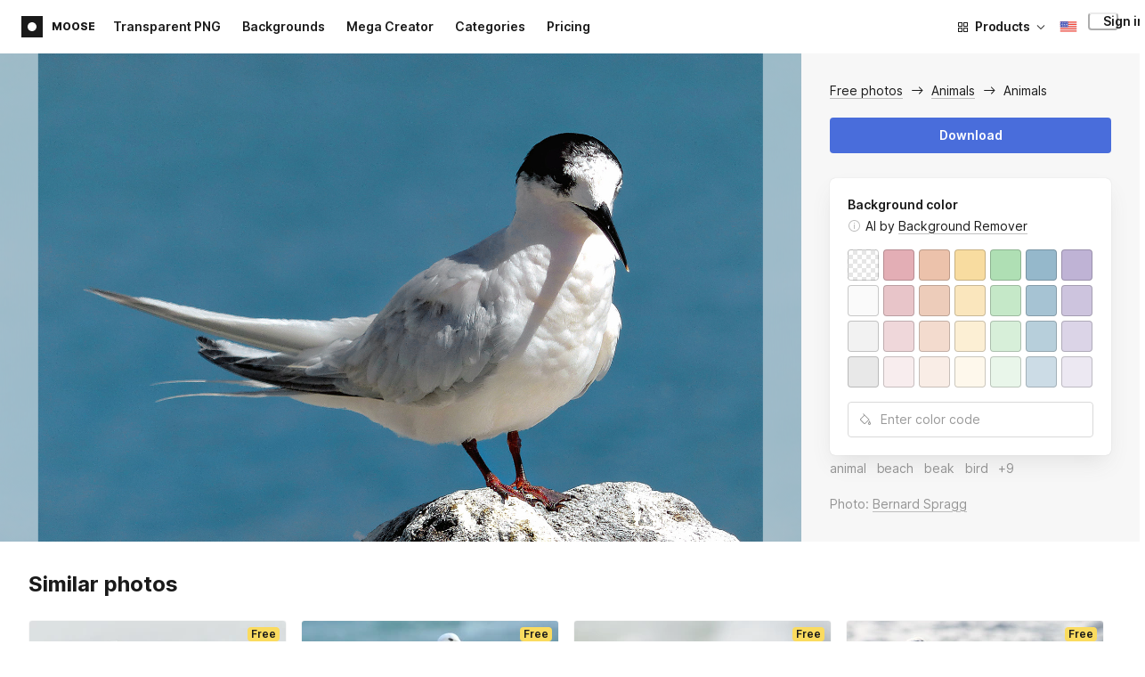

--- FILE ---
content_type: text/html;charset=UTF-8
request_url: https://icons8.com/photos/photo/animals--621d1c6e92a9c1000164dc16
body_size: 471015
content:
<!doctype html>
<html lang="en" data-n-head="%7B%22lang%22:%7B%22ssr%22:%22en%22%7D%7D">
<head>
  <title>Animals Photo</title><meta data-n-head="ssr" charset="utf-8"><meta data-n-head="ssr" name="viewport" content="width=device-width, initial-scale=1"><meta data-n-head="ssr" name="format-detection" content="telephone=no"><meta data-n-head="ssr" name="robots" data-hid="robots" content="noodp"><meta data-n-head="ssr" http-equiv="X-UA-Compatible" content="IE=edge, chrome=1"><meta data-n-head="ssr" name="theme-color" content="#dEc4a1"><meta data-n-head="ssr" name="description" data-hid="description" content="Animals free photo. Explore high-quality Animals stock photos and images for free. Free download in PNG &amp; PSD formats."><meta data-n-head="ssr" name="twitter:card" data-hid="twitter:card" content="summary_large_image"><meta data-n-head="ssr" name="twitter:url" data-hid="twitter:url" content="https://icons8.com/photos/photo/animals--621d1c6e92a9c1000164dc16"><meta data-n-head="ssr" name="twitter:title" data-hid="twitter:title" content="Animals Photo"><meta data-n-head="ssr" name="twitter:description" data-hid="twitter:description" content="Animals free photo. Explore high-quality Animals stock photos and images for free. Free download in PNG &amp; PSD formats."><meta data-n-head="ssr" name="twitter:image" data-hid="twitter:image" content="https://maxst.icons8.com/vue-static/moose/seo/opengraph.png"><meta data-n-head="ssr" name="og:url" data-hid="og:url" content="https://icons8.com/photos/photo/animals--621d1c6e92a9c1000164dc16"><meta data-n-head="ssr" name="og:title" data-hid="og:title" content="Animals Photo"><meta data-n-head="ssr" name="og:description" data-hid="og:description" content="Animals free photo. Explore high-quality Animals stock photos and images for free. Free download in PNG &amp; PSD formats."><meta data-n-head="ssr" name="og:image" data-hid="og:image" content="https://maxst.icons8.com/vue-static/moose/seo/opengraph.png"><link data-n-head="ssr" rel="icon" type="image/png" size="16" data-hid="favicon-16" href="https://maxst.icons8.com/vue-static/moose/seo/favicon.png"><link data-n-head="ssr" rel="icon" type="image/png" size="32" data-hid="favicon-32" href="https://maxst.icons8.com/vue-static/moose/seo/favicon.png"><link data-n-head="ssr" rel="canonical" href="https://icons8.com/photos/photo/animals--621d1c6e92a9c1000164dc16"><link data-n-head="ssr" rel="alternate" hreflang="en" data-hid="alternate-en" href="https://icons8.com/photos/photo/animals--621d1c6e92a9c1000164dc16"><link data-n-head="ssr" rel="alternate" hreflang="zh" data-hid="alternate-zh" href="https://igoutu.cn/photos/photo/animals--621d1c6e92a9c1000164dc16"><link data-n-head="ssr" rel="alternate" hreflang="fr" data-hid="alternate-fr" href="https://icones8.fr/photos/photo/animals--621d1c6e92a9c1000164dc16"><link data-n-head="ssr" rel="alternate" hreflang="de" data-hid="alternate-de" href="https://icons8.de/photos/photo/animals--621d1c6e92a9c1000164dc16"><link data-n-head="ssr" rel="alternate" hreflang="it" data-hid="alternate-it" href="https://icons8.it/photos/photo/animals--621d1c6e92a9c1000164dc16"><link data-n-head="ssr" rel="alternate" hreflang="ja" data-hid="alternate-ja" href="https://icons8.jp/photos/photo/animals--621d1c6e92a9c1000164dc16"><link data-n-head="ssr" rel="alternate" hreflang="pt" data-hid="alternate-pt" href="https://icons8.com.br/photos/photo/animals--621d1c6e92a9c1000164dc16"><link data-n-head="ssr" rel="alternate" hreflang="ru" data-hid="alternate-ru" href="https://icons8.ru/photos/photo/animals--621d1c6e92a9c1000164dc16"><link data-n-head="ssr" rel="alternate" hreflang="es" data-hid="alternate-es" href="https://iconos8.es/photos/photo/animals--621d1c6e92a9c1000164dc16"><link data-n-head="ssr" rel="alternate" hreflang="ko" data-hid="alternate-ko" href="https://icons8.kr/photos/photo/animals--621d1c6e92a9c1000164dc16"><link data-n-head="ssr" rel="alternate" hreflang="x-default" data-hid="x-default-en" href="https://icons8.com/photos/photo/animals--621d1c6e92a9c1000164dc16"><link data-n-head="ssr" rel="canonical" href="https://icons8.com/photos/photo/animals--621d1c6e92a9c1000164dc16"><link data-n-head="ssr" rel="preload" href="https://photo-cdn2.icons8.com/8uZcDYe3iicmcHW5fVUsAfwolrnbYFly9AHSFAQWwx4/rs:fit:1593:1072/czM6Ly9pY29uczgu/bW9vc2UtcHJvZC5l/eHRlcm5hbC9hMmE0/Mi85NzYyYWM0N2U3/N2I0MGRiYmVlODI0/ZjY2ZWM3NDEzNC5q/cGc.jpg" as="image" fetchpriority="high" media="(max-width: 1100px)"><link rel="modulepreload" as="script" crossorigin href="https://maxst.icons8.com/_nuxt/moose/app.239cd9a73e33751c8ac0.js"><link rel="modulepreload" as="script" crossorigin href="https://maxst.icons8.com/_nuxt/moose/commons/app.cd4a8daeb49c68ca7951.js"><link rel="modulepreload" as="script" crossorigin href="https://maxst.icons8.com/_nuxt/moose/runtime.0581f58a941d80584de2.js"><link rel="modulepreload" as="script" crossorigin href="https://maxst.icons8.com/_nuxt/moose/vendors/app.139143066dad60dc110b.js"><link rel="modulepreload" as="script" crossorigin href="https://maxst.icons8.com/_nuxt/moose/49.321fabc0947afd52c164.js"><link rel="modulepreload" as="script" crossorigin href="https://maxst.icons8.com/_nuxt/moose/52.0039a134bf89029221c3.js"><link rel="modulepreload" as="script" crossorigin href="https://maxst.icons8.com/_nuxt/moose/53.bbb631fa2b2c559c3580.js"><link rel="modulepreload" as="script" crossorigin href="https://maxst.icons8.com/_nuxt/moose/45.1979c19c3a6c8df72146.js"><link rel="modulepreload" as="script" crossorigin href="https://maxst.icons8.com/_nuxt/moose/43.3a0c77874e1bd6a2fd12.js"><link rel="modulepreload" as="script" crossorigin href="https://maxst.icons8.com/_nuxt/moose/47.e3476480e3ae51c916cf.js"><link rel="modulepreload" as="script" crossorigin href="https://maxst.icons8.com/_nuxt/moose/48.31f0879bb75fd2a65d68.js"><link rel="modulepreload" as="script" crossorigin href="https://maxst.icons8.com/_nuxt/moose/41.10c432be0feb2ebe36f0.js"><link rel="modulepreload" as="script" crossorigin href="https://maxst.icons8.com/_nuxt/moose/51.b38ef884c6ac98da5c6f.js"><link rel="modulepreload" as="script" crossorigin href="https://maxst.icons8.com/_nuxt/moose/44.abb0d144c3d9dfc9759a.js"><link rel="prefetch" as="script" crossorigin href="https://maxst.icons8.com/_nuxt/moose/2.cb0f54e13b01a1a2ef46.js"><link rel="prefetch" as="script" crossorigin href="https://maxst.icons8.com/_nuxt/moose/36.44f57c3e4c41a12552d1.js"><link rel="prefetch" as="script" crossorigin href="https://maxst.icons8.com/_nuxt/moose/37.35ee4c39c271159cae23.js"><link rel="prefetch" as="script" crossorigin href="https://maxst.icons8.com/_nuxt/moose/38.e8cf0e9fc0cde9bf8159.js"><link rel="prefetch" as="script" crossorigin href="https://maxst.icons8.com/_nuxt/moose/39.bd9a7966b3e8eec76834.js"><link rel="prefetch" as="script" crossorigin href="https://maxst.icons8.com/_nuxt/moose/40.f905493b96975839264d.js"><link rel="prefetch" as="script" crossorigin href="https://maxst.icons8.com/_nuxt/moose/42.1c6fbc029508026bb699.js"><link rel="prefetch" as="script" crossorigin href="https://maxst.icons8.com/_nuxt/moose/46.094f454568c898a20b3f.js"><link rel="prefetch" as="script" crossorigin href="https://maxst.icons8.com/_nuxt/moose/50.44e5e962fa45850801a9.js"><link rel="prefetch" as="script" crossorigin href="https://maxst.icons8.com/_nuxt/moose/54.f72015784a7b47b7d6d4.js"><link rel="prefetch" as="script" crossorigin href="https://maxst.icons8.com/_nuxt/moose/i8-support-chat.a21b1bd03e76ffaf6169.js"><link rel="prefetch" as="script" crossorigin href="https://maxst.icons8.com/_nuxt/moose/moose-categories-previews.25c185d1a92d02cb6630.js"><link rel="prefetch" as="script" crossorigin href="https://maxst.icons8.com/_nuxt/moose/moose-cross-search.01853ee7752e79e6fd8c.js"><link rel="prefetch" as="script" crossorigin href="https://maxst.icons8.com/_nuxt/moose/moose-error-toast.b05367c6a75e3ec4ef19.js"><link rel="prefetch" as="script" crossorigin href="https://maxst.icons8.com/_nuxt/moose/moose-pagination.63cd90f69dfae584cc8f.js"><link rel="prefetch" as="script" crossorigin href="https://maxst.icons8.com/_nuxt/moose/moose-photo-modal.cff80dd21de4acb12985.js"><link rel="prefetch" as="script" crossorigin href="https://maxst.icons8.com/_nuxt/moose/moose-photo-modal/pages/photos/photo/_photoId/index/pages/photos/photo/_photoId/variations/_variationId.d174855f077edd13d7e8.js"><link rel="prefetch" as="script" crossorigin href="https://maxst.icons8.com/_nuxt/moose/moose-promo.c984bf223b1afabe3f53.js"><link rel="prefetch" as="script" crossorigin href="https://maxst.icons8.com/_nuxt/moose/moose-related-photos.035394377de08858381f.js"><link rel="prefetch" as="script" crossorigin href="https://maxst.icons8.com/_nuxt/moose/moose-seo-placeholder-search.ba8ac0ea1346a796ab79.js"><link rel="prefetch" as="script" crossorigin href="https://maxst.icons8.com/_nuxt/moose/moose-trending-categories.044aca6ade0fa4138ba9.js"><link rel="prefetch" as="script" crossorigin href="https://maxst.icons8.com/_nuxt/moose/pages/photos/_.55818061a810477bb35b.js"><link rel="prefetch" as="script" crossorigin href="https://maxst.icons8.com/_nuxt/moose/pages/photos/categories.f9aee0068ee6c04b64f7.js"><link rel="prefetch" as="script" crossorigin href="https://maxst.icons8.com/_nuxt/moose/pages/photos/image/_imageId/index.78708b765067486ccbe5.js"><link rel="prefetch" as="script" crossorigin href="https://maxst.icons8.com/_nuxt/moose/pages/photos/image/_imageId/s/_query.3dbc4e04659db831a199.js"><link rel="prefetch" as="script" crossorigin href="https://maxst.icons8.com/_nuxt/moose/pages/photos/index.158713006938236289d6.js"><link rel="prefetch" as="script" crossorigin href="https://maxst.icons8.com/_nuxt/moose/pages/photos/models/_model.0b9de8afd33cfabb5980.js"><link rel="prefetch" as="script" crossorigin href="https://maxst.icons8.com/_nuxt/moose/pages/photos/photo/_photoId/index.95cf04baf28d0f83dd90.js"><link rel="prefetch" as="script" crossorigin href="https://maxst.icons8.com/_nuxt/moose/pages/photos/photo/_photoId/variations/_variationId.fbd82800ac9f2883ca9d.js"><link rel="prefetch" as="script" crossorigin href="https://maxst.icons8.com/_nuxt/moose/pages/photos/photographers/_photographer.025f306234d6a3e6c90d.js"><link rel="prefetch" as="script" crossorigin href="https://maxst.icons8.com/_nuxt/moose/pages/photos/pricing/_slug.4be9729fa86d8b7b17d7.js"><link rel="prefetch" as="script" crossorigin href="https://maxst.icons8.com/_nuxt/moose/pages/photos/s/_query.7ad6736d0875aacf1ac0.js"><link rel="prefetch" as="script" crossorigin href="https://maxst.icons8.com/_nuxt/moose/pages/photos/s/file.a1331a7a8c6214aaebbc.js"><link rel="prefetch" as="script" crossorigin href="https://maxst.icons8.com/_nuxt/moose/pages/photos/t/_query.d7e438168a3090ebf689.js"><link rel="prefetch" as="script" crossorigin href="https://maxst.icons8.com/_nuxt/moose/pages/server_status.38e4ce1ffbe292c65aa8.js"><link rel="prefetch" as="script" crossorigin href="https://maxst.icons8.com/_nuxt/moose/sentry.177ea714c8f152220f15.js"><link rel="prefetch" as="script" crossorigin href="https://maxst.icons8.com/_nuxt/moose/shutterstock-ads.6af478214ea241e473ee.js"><link rel="prefetch" as="script" crossorigin href="https://maxst.icons8.com/_nuxt/moose/vendors/i8-footer.99881cc99d12f7029715.js"><link rel="prefetch" as="script" crossorigin href="https://maxst.icons8.com/_nuxt/moose/vendors/i8-header.e69055456924eed84362.js"><link rel="prefetch" as="script" crossorigin href="https://maxst.icons8.com/_nuxt/moose/vendors/moose-photo-modal/pages/photos/photo/_photoId/index/pages/photos/photo/_photoId/variations/_/5620933f.3c5714f15495d4ed8264.js"><link rel="prefetch" as="script" crossorigin href="https://maxst.icons8.com/_nuxt/moose/vendors/sentry.1c4892e29a531d90de5f.js"><style data-vue-ssr-id="b2037a0c:0,ee8a15ac:0,aefcc5ac:0 0d744138:0,35e70055:0,0fa49abf:0,06a4a251:0,e3f8b136:0,4b08f5ee:0,a8318d26:0,134a5cca:0,7b2c8db3:0,95fe81b0:0,f255e7fe:0,5ff13c4a:0,951268c0:0,94c5319a:0,86600210:0,32e50426:0,dbd8b0b4:0,2123d1bf:0,bca0ff22:0,57350eef:0,3f9d1603:0,7be100e5:0,36e54357:0,0f646516:0,50102cde:0,19f9fd71:0,10b654d8:0,23a69dbc:0,a17799fe:0,320e806e:0,710dba04:0,56c49ba3:0,5f528eec:0,5747f778:0,5046ea44:0,71714b9e:0,7c205daa:0,2a3fefac:0,3f99ee82:0,9597a33a:0,64dafc10:0,2a5c1156:0,7d50b5bc:0,bfbf40d6:0,20bcfd93:0,29972a98:0,a1f3d634:0,18473c04:0,b7675444:0,70406ab6:0,4042e696:0,244e942e:0,4cc8ecd4:0,1329f908:0,54c4b8da:0,48599d46:0">@keyframes spin{0%{transform:rotate(0deg)}to{transform:rotate(1turn)}}@font-face{font-display:swap;font-family:"Inter";font-style:normal;font-weight:100 900;src:url(https://maxst.icons8.com/_nuxt/moose/fonts/Inter-VariableFont.f065685.woff2) format("woff2-variations")}body{color:#000;font-family:Inter,-apple-system,BlinkMacSystemFont,"Helvetica Neue","Segoe UI","Fira Sans",Roboto,Oxygen,Ubuntu,"Droid Sans",Arial,sans-serif;font-size:16px;line-height:1.5;margin:0;padding:0}*,:after,:before{box-sizing:border-box}:focus{outline:none}
.i8-social-login{display:flex;margin:0 -8px}.i8-social-login__link{background:var(--social-login-links-background,var(--c-transparent-black_100));border-radius:4px;border-radius:var(--social-login-links-radius,4px);cursor:pointer;display:flex;flex:1;justify-content:center;margin:0 8px;padding:.625rem;padding:var(--social-login-links-padding,.625rem);transition:all .2s ease-out}.i8-social-login__link:hover{background:var(--social-login-links-background-hover,var(--c-transparent-black_200))}.i8-social-login__link:active{background:var(--social-login-links-background-active,var(--c-transparent-black_300));transform:scale(.975);transform:var(--button-active-transform,scale(.975))}.i8-social-login__link svg{background-size:cover;display:block;height:1.25rem;height:var(--social-login-icon-size,1.25rem);margin:auto;width:1.25rem;width:var(--social-login-icon-size,1.25rem)}.i8-social-login__icon{margin:auto}.i8-auth-button[data-v-5b1cb82c]{--button-background:var(--c-black_900);--button-background-color-hover:var(--c-black_800);--button-background-color-active:var(--c-black_900);--button-color:#fff;display:block;width:100%}.i8-login-form{max-width:100%;max-width:var(--login-form-max-width,100%)}.i8-login-form__title{font-size:1.5rem;font-size:var(--login-form-title-fontsize,1.5rem);font-weight:700;font-weight:var(--login-form-title-fontweight,700);letter-spacing:-.005em;line-height:2rem;line-height:var(--login-form-title-lineheight,2rem);margin-bottom:24px}.i8-login-form__social{margin-bottom:24px}.i8-login-form__desc{font-size:14px;font-size:var(--font-sm,14px);letter-spacing:-.006em;line-height:20px;line-height:var(--ui-14-line-height,20px);margin-bottom:16px}.i8-login-form__group,.i8-login-form__reset{margin-bottom:24px}.i8-login-form__submit{--button-background:var(--c-black_900);--button-background-color-hover:var(--c-black_800);--button-background-color-active:var(--c-black_900);--button-color:#fff;display:block;width:100%}.i8-auth-forms__checkbox[data-v-8f965ae2]{--checkbox-checked-background:var(--c-black_900);--checkbox-checked-background-hover:var(--c-black_800);--checkbox-checked-background-active:var(--c-black_900)}.i8-auth-forms__checkbox[data-v-8f965ae2]:not(:last-child){margin-bottom:16px}.i8-register-form{max-width:100%;max-width:var(--login-form-max-width,100%)}.i8-register-form__title{font-size:1.5rem;font-size:var(--register-form-title-font-size,1.5rem);font-weight:700;font-weight:var(--register-form-title-font-weight,700);letter-spacing:-.005em;line-height:2rem;line-height:var(--register-form-title-line-height,2rem);margin-bottom:24px}.i8-register-form__social{margin-bottom:24px}.i8-register-form__desc{font-size:14px;font-size:var(--font-sm,14px);letter-spacing:-.006em;line-height:20px;line-height:var(--ui-14-line-height,20px);margin-bottom:16px}.i8-register-form__group,.i8-register-form__reset{margin-bottom:24px}.i8-register-form__submit{--button-background:var(--c-black_900);--button-background-color-hover:var(--c-black_800);--button-background-color-active:var(--c-black_900);--button-color:#fff;display:block;width:100%}@media screen and (min-width:1024px){.cf-turnstile[data-v-761b835a]{height:2.5rem;transform:scale(.6153846154);transform-origin:top right}}.i8-auth-form{grid-column-gap:0;color:#1a1a1a;color:var(--c-black_900,#1a1a1a);display:grid;grid-template-columns:none;height:100%;width:100%}@media screen and (min-width:768px){.i8-auth-form{height:584px}}.i8-auth-form__block{min-height:auto;min-width:100%;width:100%}.i8-auth-form__benefits{height:100%;margin-left:2rem;max-width:369px;max-width:var(--auth-modal-forms-max-width,369px);width:100%}.i8-auth-form__slides{display:none}.i8-auth-form__forms-wrapper{max-width:100%;max-width:var(--auth-modal-forms-max-width,100%);width:100%;width:var(--auth-modal-forms-width,100%)}.i8-auth-form__forms-wrapper .i8-tab--active{font-weight:600}.i8-auth-form__tabs{margin-bottom:40px;position:relative}.i8-auth-form__tabs .i8-tab__inner{border-bottom:none!important}.i8-auth-form__tabs-underline{background:#000;bottom:-1px;content:"";height:1px;left:0;position:absolute;transition:all .4s ease;width:0;will-change:width,left}@media screen and (min-width:1024px){.i8-auth-form{grid-column-gap:var(--spacer-lg);grid-template-columns:1fr 1fr}.i8-auth-form__block{min-height:450px}.i8-auth-form__slides{align-items:center;display:flex;justify-content:flex-end}.i8-auth-form__forms-wrapper{max-width:369px;max-width:var(--auth-modal-forms-max-width,369px)}}.i8-auth-forms__title{font:var(--font-h2);margin:0}.i8-auth-forms__text{font:var(--font-ui-14-regular);margin-top:1rem!important}.i8-auth-forms__input{--text-input-width:100%;--text-input-error-message-position:static;margin-top:1rem;width:100%}.i8-auth-forms__input--single{margin-top:2rem}.i8-auth-forms__input.i8-text-input--error{margin-bottom:1rem}.i8-auth-forms__action-btn{margin-top:1.5rem}.i8-auth-modal .i8-modal{--modal-padding:0 1.75rem;--modal-width:100%;box-sizing:border-box;max-width:100%}.i8-auth-modal .i8-modal .i8-modal__content{height:100%;overflow-x:hidden;padding:1.25rem 0}@media screen and (max-width:768px){.i8-auth-modal .i8-modal{--modal-max-height:100vh;height:100%;max-height:100%}}@media screen and (min-width:768px){.i8-auth-modal .i8-modal{--modal-width:80%;border-radius:.25rem;max-width:52.125rem}}@media screen and (min-width:1024px){.i8-auth-modal .i8-modal{--modal-padding:0}.i8-auth-modal .i8-modal .i8-modal__content{padding:2rem 0}}@media screen and (max-width:768px){.i8-auth-modal .i8-modal__button--close{border:none;left:auto;right:9px;top:1rem}}.fade-scale-enter-active,.fade-scale-leave-active{transition:all .3s ease}.fade-scale-enter-to,.fade-scale-leave{opacity:1;transform:scale(1)}.fade-scale-enter,.fade-scale-leave-to{opacity:0;transform:scale(.95)}.i8-complete-registration-form{grid-column-gap:0;display:inline-grid;grid-template-columns:none;height:100%;width:100%}.i8-complete-registration-form__picture{display:none}.i8-complete-registration-form__form{align-items:center;display:flex}@media screen and (min-width:768px){.i8-complete-registration-form{height:min(584px,80vh)}}@media screen and (min-width:1024px){.i8-complete-registration-form{grid-column-gap:var(--spacer-lg);grid-template-columns:1fr 1fr}.i8-complete-registration-form__picture{display:flex;min-height:33.75rem}.i8-complete-registration-form__form{max-width:369px;max-width:var(--auth-modal-forms-max-width,369px)}}.i8-auth-benefits[data-v-6db5b9a4]{background:var(--c-black_100);border-radius:4px;display:flex;flex-direction:column;overflow:hidden}.i8-auth-benefits__image[data-v-6db5b9a4]{height:23rem;position:relative}.i8-auth-benefits__icons--with-asset[data-v-6db5b9a4]{--icons-rocket-umbrella-translate:40px,-110px}.i8-auth-benefits__icons-asset-container[data-v-6db5b9a4]{align-items:center;background:#fff;border-radius:50%;box-shadow:0 0 1px rgba(96,96,96,.31),0 12px 24px rgba(96,96,96,.15);display:flex;height:6.25rem;justify-content:center;left:50%;margin:0;position:absolute;top:50%;transform:translate(-50%,-50%);width:6.25rem}.i8-auth-benefits__photos[data-v-6db5b9a4]{--layer-0:100px;--layer-1:170px}.i8-auth-benefits__photos-asset-default>[data-v-6db5b9a4],.i8-auth-benefits__photos>[data-v-6db5b9a4]{background-position:bottom;background-repeat:no-repeat;background-size:100%;position:absolute}.i8-auth-benefits__photos-rect[data-v-6db5b9a4]{border-radius:.25rem;height:calc(4rem + 1px);width:5.75rem}.i8-auth-benefits__photos-asset[data-v-6db5b9a4]{align-items:center;bottom:0;display:flex;justify-content:center;left:90px;position:absolute;right:90px;top:0}.i8-auth-benefits__photos-asset>[data-v-6db5b9a4]{max-width:11.75rem}.i8-auth-benefits__photos-0[data-v-6db5b9a4]{background-image:url(https://goodies.icons8.com/web/common/auth/photos_0.webp);bottom:var(--layer-1);height:5.125rem;right:2px;width:5.75rem}.i8-auth-benefits__photos-1[data-v-6db5b9a4]{background-image:url(https://goodies.icons8.com/web/common/auth/photos_1.webp);bottom:var(--layer-0);height:5rem;right:5px;width:4.5rem}.i8-auth-benefits__photos-2[data-v-6db5b9a4]{background-image:url(https://goodies.icons8.com/web/common/auth/photos_2.webp);bottom:var(--layer-1);height:5rem;left:-3px;width:3.875rem}.i8-auth-benefits__photos-3[data-v-6db5b9a4]{background-image:url(https://goodies.icons8.com/web/common/auth/photos_3.webp);bottom:var(--layer-0);height:6.5rem;left:0;width:5rem}.i8-auth-benefits__photos-4[data-v-6db5b9a4]{background-image:url(https://goodies.icons8.com/web/common/auth/photos_4.webp);bottom:var(--layer-1);height:5.5rem;left:85px;width:6.125rem}.i8-auth-benefits__photos-5[data-v-6db5b9a4]{background-image:url(https://goodies.icons8.com/web/common/auth/photos_5.webp);bottom:var(--layer-0);height:5rem;left:94px;width:5.25rem}.i8-auth-benefits__photos-6[data-v-6db5b9a4]{background-image:url(https://goodies.icons8.com/web/common/auth/photos_6.webp);bottom:var(--layer-1);height:5rem;right:95px;width:4.75rem}.i8-auth-benefits__photos-7[data-v-6db5b9a4]{background-image:url(https://goodies.icons8.com/web/common/auth/photos_7.webp);bottom:var(--layer-0);height:5.25rem;right:101px;width:4rem}.i8-auth-benefits__vectors-rect[data-v-6db5b9a4]{background-position:0;background-repeat:no-repeat;border-radius:7px;height:12rem;position:absolute;width:8.625rem}.i8-auth-benefits__vectors-0[data-v-6db5b9a4]{background-color:#e4edff;background-image:url(https://goodies.icons8.com/web/common/auth/vectors_cups.webp);background-position:14px 26px;background-size:auto 80%;bottom:4.375rem;right:-5.25rem}.i8-auth-benefits__vectors-1[data-v-6db5b9a4]{background-color:#ffe7e7;background-image:url(https://goodies.icons8.com/web/common/auth/vectors_drink.webp);background-position:50%;background-size:102px;bottom:1rem;right:5.5rem;transform:rotate(14deg);transform-origin:bottom right}.i8-auth-benefits__vectors-2[data-v-6db5b9a4]{background-color:#daf0f7;background-image:url(https://goodies.icons8.com/web/common/auth/vectors_eye.webp);background-size:100%}.i8-auth-benefits__vectors-asset-wrap[data-v-6db5b9a4]{align-items:center;bottom:6rem;display:flex;height:12rem;left:2.75rem;position:absolute;transform:rotate(-8deg);width:8.625rem}.i8-auth-benefits__vectors-asset[data-v-6db5b9a4]{background:#fff;border-radius:8px;box-shadow:0 0 1px rgba(96,96,96,.31),0 12px 24px -6px rgba(96,96,96,.15)}.i8-auth-benefits__music[data-v-6db5b9a4]{background-image:url(https://goodies.icons8.com/web/common/auth/music.webp);background-repeat:no-repeat;background-size:cover;height:23rem}.i8-auth-benefits__music-asset[data-v-6db5b9a4]{background:inherit;height:8.125rem;left:119px;margin:0;position:absolute;top:7.125rem;width:8.125rem}.i8-auth-benefits__design-tools[data-v-6db5b9a4]{background-image:url(https://goodies.icons8.com/web/common/auth/design_tools.webp);background-repeat:no-repeat;background-size:cover;height:23rem}.i8-auth-benefits__title[data-v-6db5b9a4]{font:var(--font-h3);margin:2.5rem 0 .5rem;text-align:center}.i8-auth-benefits__items[data-v-6db5b9a4]{font:var(--font-ui-14-regular);margin:0 1rem .5rem;text-align:center}.i8-auth-benefits__items p[data-v-6db5b9a4]{margin:initial}.i8-auth-benefits__items p+p[data-v-6db5b9a4]{margin-top:.5rem}.i8-auth-benefits__nav[data-v-6db5b9a4]{display:flex;justify-content:center;margin-bottom:40px;margin-top:auto}.i8-auth-benefits__nav>svg[data-v-6db5b9a4]{cursor:pointer;height:1rem;padding:.375rem;width:1rem}
.intercom-cta[data-v-1dc5c933]{align-items:center;background:#1fb141;border:none;border-radius:50%;bottom:20px;box-shadow:0 1px 6px 0 rgba(0,0,0,.06),0 2px 32px 0 rgba(0,0,0,.16);cursor:pointer;display:flex;height:3rem;justify-content:center;position:fixed;right:20px;width:3rem;z-index:2147483000}.with-corner-ad[data-v-1dc5c933]{right:240px}.nuxt-progress{background-color:#5ca3fd;height:2.5px;left:0;opacity:1;position:fixed;right:0;top:0;transition:width .1s,opacity .4s;width:0;z-index:999999}.nuxt-progress.nuxt-progress-notransition{transition:none}.nuxt-progress-failed{background-color:red}
/*! normalize.css v8.0.1 | MIT License | github.com/necolas/normalize.css */html{-webkit-text-size-adjust:100%;line-height:1.15}main{display:block}h1{font-size:2em;margin:.67em 0}hr{box-sizing:content-box;height:0;overflow:visible}pre{font-family:monospace,monospace;font-size:1em}a{background-color:transparent}abbr[title]{border-bottom:none;text-decoration:underline;-webkit-text-decoration:underline dotted;text-decoration:underline dotted}b,strong{font-weight:bolder}code,kbd,samp{font-family:monospace,monospace;font-size:1em}small{font-size:80%}sub,sup{font-size:75%;line-height:0;position:relative;vertical-align:baseline}sub{bottom:-.25em}sup{top:-.5em}img{border-style:none}button,input,optgroup,select,textarea{font-family:inherit;font-size:100%;line-height:1.15;margin:0}button,input{overflow:visible}button,select{text-transform:none}[type=button],[type=reset],[type=submit],button{-webkit-appearance:button}[type=button]::-moz-focus-inner,[type=reset]::-moz-focus-inner,[type=submit]::-moz-focus-inner,button::-moz-focus-inner{border-style:none;padding:0}[type=button]:-moz-focusring,[type=reset]:-moz-focusring,[type=submit]:-moz-focusring,button:-moz-focusring{outline:1px dotted ButtonText}fieldset{padding:.35em .75em .625em}legend{box-sizing:border-box;color:inherit;display:table;max-width:100%;padding:0;white-space:normal}progress{vertical-align:baseline}textarea{overflow:auto}[type=checkbox],[type=radio]{box-sizing:border-box;padding:0}[type=number]::-webkit-inner-spin-button,[type=number]::-webkit-outer-spin-button{height:auto}[type=search]{-webkit-appearance:textfield;outline-offset:-2px}[type=search]::-webkit-search-decoration{-webkit-appearance:none}::-webkit-file-upload-button{-webkit-appearance:button;font:inherit}details{display:block}summary{display:list-item}[hidden],template{display:none}:root{--font-family-primary:"Roboto",serif;--font-family-secondary:"Raleway",sans-serif;--font-family-legacy:"Inter",sans-serif}@media(min-width:1024px){:root{--h1-font-size:2.5rem;--h2-font-size:1.5rem;--h3-font-size:1.125rem;--h4-font-size:0.875rem;--h1-line-height:48px}}:root{--c-white:#fff;--c-transparent-black_100:rgba(0,0,0,.03);--c-transparent-black_200:rgba(0,0,0,.08);--c-transparent-black_300:rgba(0,0,0,.15);--c-transparent-black_400:rgba(0,0,0,.26);--c-transparent-black_500:rgba(0,0,0,.4);--c-transparent-black_600:rgba(0,0,0,.55);--c-transparent-black_700:rgba(0,0,0,.7);--c-transparent-black_800:rgba(0,0,0,.8);--c-transparent-black_900:rgba(0,0,0,.9);--c-black_100:#f7f7f7;--c-black_200:#ebebeb;--c-black_300:#d9d9d9;--c-black_400:#bdbdbd;--c-black_500:#999;--c-black_600:#737373;--c-black_700:#4d4d4d;--c-black_800:#333;--c-black_900:#1a1a1a;--c-green_100:#e7f9eb;--c-green_200:#c3efcd;--c-green_300:#88dd9f;--c-green_400:#47d16c;--c-green_500:#1fb141;--c-green_600:#189a2e;--c-green_700:#0d731e;--c-green_800:#085e16;--c-green_900:#04490f;--c-red_100:#ffe3e3;--c-red_200:#ffbdbd;--c-red_300:#ff9b9b;--c-red_400:#f86a6a;--c-red_500:#ef4e4e;--c-red_600:#e12d39;--c-red_700:#cf1124;--c-red_800:#ab091e;--c-red_900:#8a041a;--c-yellow_100:#fffbea;--c-yellow_200:#fff3c4;--c-yellow_300:#fce588;--c-yellow_400:#fadb5f;--c-yellow_500:#f7c948;--c-yellow_600:#f0b429;--c-yellow_700:#de911d;--c-yellow_800:#cb6e17;--c-yellow_900:#b44d12;--c-blue_100:#e6f6ff;--c-blue_200:#bae3ff;--c-blue_300:#7cc4fa;--c-blue_400:#47a3f3;--c-blue_500:#2186eb;--c-blue_600:#0967d2;--c-blue_700:#0552b5;--c-blue_800:#03449e;--c-blue_900:#01337d;--c-body:var(--c-white);--c-text:var(--c-black_900);--spacer-2xs:0.25rem;--spacer-xs:0.5rem;--spacer-sm:1rem;--spacer-base:1.5rem;--spacer-lg:2rem;--spacer-xl:2.5rem;--spacer-2xl:5rem;--spacer-3xl:10rem;--font-family-primary:Inter,apple-system,BlinkMacSystemFont,Helvetica Neue,Segoe UI,Fira Sans,Roboto,Oxygen,Ubuntu,Droid Sans,Arial,sans-serif;--font-family-secondary:Inter,apple-system,BlinkMacSystemFont,Helvetica Neue,Segoe UI,Fira Sans,Roboto,Oxygen,Ubuntu,Droid Sans,Arial,sans-serif;--font-light:300;--font-normal:400;--font-medium:500;--font-semibold:600;--font-bold:700;--font-extra-bold:800;--font-extra-extra-bold:900;--font-2xs:0.625rem;--font-xs:0.75rem;--font-sm:0.875rem;--font-base:1rem;--font-lg:1.125rem;--font-xl:1.5rem;--h1-font-size:2rem;--h2-font-size:1.5rem;--h3-font-size:1rem;--h4-font-size:0.875rem;--h5-font-size:0.75rem;--h6-font-size:0.75rem;--h1-line-height:40px;--h2-line-height:32px;--h3-line-height:24px;--h4-line-height:20px;--p-line-height:24px;--ui-14-line-height:20px;--font-h1:var(--font-h1-weight,900) var(--font-h1-size,2rem)/var(--font-h1-line-height,40px) var(--font-h1-family,var(--font-family-primary));--font-h2:var(--font-h2-weight,700) var(--font-h2-size,1.5rem)/var(--font-h2-line-height,32px) var(--font-h2-family,var(--font-family-primary));--font-h3:var(--font-h3-weight,700) var(--font-h3-size,1rem)/var(--font-h3-line-height,24px) var(--font-h3-family,var(--font-family-primary));--font-h4:var(--font-h4-weight,700) var(--font-h4-size,0.875rem)/var(--font-h4-line-height,20px) var(--font-h4-family,var(--font-family-primary));--font-p:var(--font-p-weight,400) var(--font-p-size,var(--font-base))/var(--font-p-line-height,var(--p-line-height)) var(--font-p-family,var(--font-family-primary));--font-ui-14-regular:var(--font-ui-14-regular-weight,400) var(--font-ui-14-regular-size,var(--font-sm))/var(--font-ui-14-regular-line-height,var(--ui-14-line-height)) var(--font-ui-14-regular-family,var(--font-family-primary))}@media(min-width:1024px){:root{--h1-font-size:2.5rem;--h2-font-size:1.5rem;--h3-font-size:1.125rem;--h4-font-size:0.875rem;--font-h1-size:2.5rem;--font-h2-size:1.5rem;--font-h3-size:1.125rem;--font-h4-size:0.875rem;--h1-line-height:48px;--font-h1-line-height:48px}}@font-face{font-display:swap;font-family:"Inter";font-style:normal;font-weight:100 900;src:url(https://maxst.icons8.com/_nuxt/moose/fonts/Inter-VariableFont.f065685.woff2) format("woff2-variations")}*{font-family:Inter,apple-system,BlinkMacSystemFont,"Helvetica Neue","Segoe UI","Fira Sans",Roboto,Oxygen,Ubuntu,"Droid Sans",Arial,sans-serif}.center{align-items:center;display:flex;justify-content:center}@media(min-width:1024px){.mobile-only{display:none!important}}@media(max-width:1023px){.desktop-only{display:none!important}}.fade-enter-active,.fade-leave-active{transition:opacity .2s ease-out}.fade-enter,.fade-leave-to{opacity:0}.fade-smooth-enter-active,.fade-smooth-leave-active{transition:opacity .8s ease-out}.fade-smooth-enter,.fade-smooth-leave-to{opacity:0}.slide-fade-enter-active,.slide-fade-leave-active{transition:all .3s cubic-bezier(.3,.76,.27,1)}.slide-fade-enter{opacity:0;transform:translateY(20px)}.slide-fade-enter-to{opacity:1}.slide-fade-leave-to{opacity:0;transform:translateY(-20px)}@keyframes fade-show{0%{opacity:1}50%{opacity:.5}to{opacity:1}}@keyframes move-bbox{0%{transform:translate(20vh,10vh)}16%{transform:translate(50vh,10vh)}32%{transform:translate(80vh,10vh)}33%{transform:translate(20vh,30vh)}50%{transform:translate(50vh,30vh)}66%{transform:translate(80vh,30vh)}67%{transform:translate(20vh,50vh)}84%{transform:translate(50vh,50vh)}99%{transform:translate(80vh,50vh)}}@keyframes spin{0%{transform:rotate(0deg)}to{transform:rotate(1turn)}}.i8-header-logo .icon{height:24px!important;position:relative;width:24px!important}.i8-header-logo .icon svg{position:relative}.i8-header .i8-user-pic{line-height:24px!important}@media(min-width:1024px){.i8-header .i8-user-pic{line-height:32px!important}}.i8-header .i8-dropdown__content{background:#fff!important}.i8-header .i8-dropdown__content .text{color:#000}.i8-header .i8-header__content{background:#fff;border:none}.i8-header .i8-header__content .i8-header__login{align-items:center;line-height:32px}.i8-header .wrap{font-weight:400!important}.i8-header .wrap .text__chosen{font-weight:600}.i8-header .i8-dropdown-item:focus,.i8-header .i8-dropdown-item:hover{background:rgba(0,0,0,.03)!important}.i8-header .i8-dropdown__label:focus:not(.i8-dropdown__label--is-open),.i8-header .i8-dropdown__label:hover:not(.i8-dropdown__label--is-open){background:rgba(0,0,0,.03)}.i8-header .i8-dropdown__label:active:not(.i8-dropdown__label--is-open){background:rgba(0,0,0,.08)}.i8-header a[href="/photos/christmas"]:before{content:url("data:image/svg+xml;charset=utf-8,%3Csvg xmlns='http://www.w3.org/2000/svg' width='16' height='16' fill='none'%3E%3Cpath fill='%231FB141' d='M7.5.629 3.04 7h1.804l-2.828 5H7v2h1v-2h5l-.441-.754L10.063 7h1.898L7.5.629Zm0 1.746L10.04 6H8.312l2.937 5H3.734l2.82-5H4.962L7.5 2.375Z'/%3E%3C/svg%3E");display:block;height:18px;margin:4px 2px 0 0;width:18px}@media(max-width:1023px){.i8-header a[href="/photos/christmas"]:before{left:96px;margin:3px 0 0;position:absolute}}h1,h2,h3,h4,h5{margin:0;padding:0}.header2,.header3,.header4{font-weight:700}.header1{font-size:32px;font-weight:900;line-height:40px}@media(min-width:450px){.header1{font-size:40px;line-height:48px}}.header2{font-size:24px;line-height:32px}.header3{font-size:18px;line-height:24px}.header4{font-size:14px;line-height:24px}.text4{font-size:14px;line-height:20px}p{font-size:16px;line-height:24px;margin:0}.link{border-bottom:none;color:#1a1a1a;cursor:pointer;text-decoration:underline;-webkit-text-decoration:underline rgba(26,26,26,.26);text-decoration:underline rgba(26,26,26,.26);text-decoration-thickness:1px;text-underline-position:under;transition:all .2s ease-out}.link:hover{text-decoration:underline;-webkit-text-decoration:underline solid rgba(26,26,26,.6);text-decoration:underline solid rgba(26,26,26,.6);-webkit-text-decoration:1px underline rgba(26,26,26,.6);text-decoration:1px underline rgba(26,26,26,.6);text-decoration-thickness:1px}.link :focus,.link:active{text-decoration:underline;-webkit-text-decoration:underline solid #1a1a1a;text-decoration:underline solid #1a1a1a;-webkit-text-decoration:1px underline #1a1a1a;text-decoration:1px underline #1a1a1a;text-decoration-thickness:1px}a{-webkit-text-decoration:none;text-decoration:none}a,a:visited{color:#1a1a1a}.light{font-weight:300}.normal{font-weight:400}.semi-bold{font-weight:600}.bold{font-weight:700}.extra-bold{font-weight:800}.black{font-weight:900}body{color:#1a1a1a!important;font-family:"Inter","Helvetica Neue","Segoe UI","Fira Sans",Roboto,Oxygen,Ubuntu,"Droid Sans","Arial",sans-serif!important;font-size:14px!important;line-height:20px!important;margin:0;padding:0}@media(min-width:769px){.custom-scroll{scrollbar-color:rgba(0,0,0,.08);scrollbar-width:thin}.custom-scroll::-webkit-scrollbar{height:6px;width:6px}.custom-scroll::-webkit-scrollbar-thumb{background-color:rgba(0,0,0,.08);border-radius:6px}}*,:after,:before{box-sizing:border-box}:focus{outline:none}.font-small{font-size:12px;line-height:16px}.content-page{padding:32px 32px 56px}@media(max-width:400px){.content-page{padding:20px 20px 56px}}.content-page .pagination{margin-top:24px}@media(max-width:400px){.content-page .pagination{margin-top:16px}}ul{list-style:none;margin:0;padding-left:0}section.content{grid-gap:86px;display:grid;gap:86px;grid-template-columns:140px 1fr}section.content.no-categories{display:block}@media(max-width:768px){section.content{gap:0;grid-template-columns:1fr}section.content aside{display:none}section.content main{margin-left:-8px;margin-right:-8px}}.footer{--background:#f7f7f7!important}.align-center{align-items:center}.d-flex,.seo-block{display:flex}.seo-block{flex-direction:column;gap:12px;margin-bottom:16px;max-width:912px}.seo-block-line{border-right:1px solid rgba(0,0,0,.08);max-width:calc(100% - 380px);padding-right:32px}@media(max-width:768px){.seo-block-line{max-width:none}}.seo-block-header{font-size:24px;font-weight:700;letter-spacing:-.12px;line-height:32px}.seo-block-text{color:rgba(0,0,0,.55);font-size:14px;font-weight:400;letter-spacing:-.084px;line-height:20px}
.i8-header[data-v-fba9a0ae]{--i8-header-elements-gap:.75rem;--i8-header-color:var(--c-black_900,#1a1a1a);--i8-header-content-padding:1.25rem;--i8-header-control-radius:4px;--i8-header-height:60px;--i8header-control-hover-background:rgba(0,0,0,.04);color:#1a1a1a;color:var(--i8-header-color);position:relative;z-index:500}@media screen and (min-width:1024px){.i8-header[data-v-fba9a0ae]{--i8-header-elements-gap:1.75rem;--i8-header-content-padding:.875rem 1.5rem}}.i8-header.has-dropdown[data-v-fba9a0ae],.i8-header.mobile-open[data-v-fba9a0ae]{background:#fff}.i8-header__content[data-v-fba9a0ae]{align-items:stretch;display:flex;gap:var(--i8-header-elements-gap);max-height:3.75rem;padding:var(--i8-header-content-padding)}.i8-header__links[data-v-fba9a0ae]{flex-grow:1;margin-left:.5rem}.i8-header__controls[data-v-fba9a0ae]{display:flex;margin-left:auto}.i8-header__products-trigger[data-v-fba9a0ae]{display:none;margin-left:auto;margin-right:-.5rem}@media screen and (min-width:1024px){.i8-header--product .i8-header__products-trigger[data-v-fba9a0ae]{display:block}}.i8-header__language[data-v-fba9a0ae]{--dropdown-height:1.25rem;margin-left:auto}@media screen and (min-width:1024px){.i8-header__language[data-v-fba9a0ae]{--dropdown-height:2rem}}.i8-header__login[data-v-fba9a0ae]{display:none!important}@media screen and (min-width:1024px){.i8-header__login[data-v-fba9a0ae]{display:flex!important}}.i8-header__burger[data-v-fba9a0ae]{align-self:center;display:block}@media screen and (min-width:1024px){.i8-header__burger[data-v-fba9a0ae]{display:none}}.i8-header__mobile-nav[data-v-fba9a0ae]{display:none}@media screen and (max-width:1024px){.i8-header__mobile-nav.is-open[data-v-fba9a0ae]{display:block}}
.i8-header-logo[data-v-425e4c3a]{align-items:center;color:var(--i8-header-color);display:flex;font-size:12px;font-weight:800;line-height:1;-webkit-text-decoration:none;text-decoration:none;text-transform:uppercase}.i8-header-logo .icon[data-v-425e4c3a]{display:block;height:18px;width:18px}.i8-header-logo[data-v-425e4c3a] svg{fill:#1fb141;fill:var(--i8-header-logo-fill,#1fb141);display:block;height:100%;width:100%}.i8-header-logo .text[data-v-425e4c3a]{margin-left:10px;text-transform:uppercase}
.i8-header-nav[data-v-1bd97baf]{--i8-header-navlink-color:var(--i8-header-link-color,var(--i8-header-color));align-items:normal;overflow:hidden}.i8-header-nav--has-active-dropdown[data-v-1bd97baf]{overflow:visible}.i8-header-nav__link[data-v-1bd97baf]{align-items:center;border-radius:var(--i8-header-control-radius);color:var(--i8-header-navlink-color);display:flex;font:var(--font-ui-14-regular);font-weight:600;gap:4px;padding:0 .75rem;-webkit-text-decoration:none;text-decoration:none;transition:background-color .1s ease;white-space:nowrap}.i8-header-nav__link[data-v-1bd97baf]:hover{background-color:var(--i8header-control-hover-background)}.i8-header-nav__link.is-pricing[data-v-1bd97baf]{margin-left:auto}.i8-header-nav__link.is-hidden[data-v-1bd97baf]{display:none}.i8-header-nav__link.is-overflow[data-v-1bd97baf]{opacity:0;pointer-events:none;position:absolute}.i8-header-nav__link--more[data-v-1bd97baf]{font-weight:400;height:28px;padding:0 8px}.i8-header-nav__more[data-v-1bd97baf]{--dropdown-content-width:fit-content}.i8-header-nav__more.is-transparent[data-v-1bd97baf]{opacity:0}.i8-header-nav__more[data-v-1bd97baf] .i8-dropdown__wrap{position:static}.i8-header-nav__more[data-v-1bd97baf] .i8-dropdown__content{min-width:140px;transform:translateX(-40px)}.i8-header-nav__more[data-v-1bd97baf] .i8-dropdown__label{font-size:14px;font-weight:600;line-height:1}.i8-header-nav__dropdown.is-overflow[data-v-1bd97baf]{opacity:0;pointer-events:none;position:absolute}.i8-navigation[data-v-1bd97baf]{display:none}@media screen and (min-width:1024px){.i8-navigation[data-v-1bd97baf]{display:flex}}
.i8-dropdown{cursor:pointer;display:inline-block;display:var(--dropdown-display,inline-block);outline:none;position:var(--dropdown-position);z-index:11;z-index:var(--dropdown-z-index,11)}.i8-dropdown__label{align-items:center;align-items:var(--dropdown-label-align-items,center);border-radius:4px;border-radius:var(--dropdown-border-radius,4px);box-sizing:border-box;box-sizing:var(--dropdown-label-box-sizing,border-box);display:flex;display:var(--dropdown-label-display,flex);height:100%;outline:none;padding:0 12px;padding:var(--dropdown-label-padding,0 12px);transition:all .2s ease-out}.i8-dropdown__label--is-open .i8-dropdown__icon{transform:rotate(-180deg)}.i8-dropdown__label:focus:not(.i8-dropdown__label--is-open),.i8-dropdown__label:hover:not(.i8-dropdown__label--is-open){background:var(--dropdown-background-hover,var(--c-transparent-black_100))}.i8-dropdown__label--is-open,.i8-dropdown__label:active{background:var(--dropdown-background-active,var(--c-transparent-black_200))}.i8-dropdown__label--is-open .i8-dropdown__toggle:before{transform:rotate(-45deg)}.i8-dropdown__label--is-open .i8-dropdown__toggle:after{transform:rotate(45deg)}.i8-dropdown__icon{margin:0 0 0 auto;margin:var(--dropdown-icon-margin,0 0 0 auto);transition:all .2s ease-out}.i8-dropdown__icon-left{margin:var(--dropdown-icon-left-margin,0 var(--spacer-xs) 0 0);transition:all .2s ease-out}.i8-dropdown__text{margin:0 7px 0 0;margin:var(--dropdown-text-margin,0 7px 0 0);transition:all .2s ease-out}.i8-dropdown__content{background:var(--dropdown-content-background,var(--c-white));border:var(--dropdown-content-border,1px solid var(--c-black_100));border-radius:4px;border-radius:var(--dropdown-content-border-radius,4px);bottom:auto;bottom:var(--dropdown-content-bottom,unset);box-shadow:0 0 1px rgba(96,96,96,.31),0 12px 24px -6px rgba(96,96,96,.15);box-shadow:var(--dropdown-content-shadow,0 0 1px rgba(96,96,96,.31),0 12px 24px -6px rgba(96,96,96,.15));box-sizing:border-box;cursor:default;display:none;left:auto;left:var(--dropdown-content-left,unset);margin-top:8px;margin-top:var(--dropdown-content-margin,8px);max-height:280px;max-height:var(--dropdown-content-maxheight,280px);opacity:0;overflow-x:auto;padding:6px 8px;padding:var(--dropdown-content-padding,6px 8px);position:absolute;right:auto;right:var(--dropdown-content-right,unset);top:auto;top:var(--dropdown-content-top,unset);transform:none;transform:var(--dropdown-content-transform,none);transition:all .2s ease-out;width:100%;width:var(--dropdown-content-width,100%);z-index:12;z-index:var(--dropdown-z-index,12)}.i8-dropdown__content--is-open{display:block;opacity:1}.i8-dropdown__content--right{left:100%;left:var(--dropdown-content-right-left,100%);margin:0 0 0 var(--dropdown-content-margin,var(--spacer-xs));top:0;top:var(--dropdown-content-right-top,0)}.i8-dropdown__content--left{margin:0 var(--dropdown-content-margin,var(--spacer-xs)) 0 0;right:100%;right:var(--dropdown-content-left-right,100%);top:0;top:var(--dropdown-content-left-top,0)}.i8-dropdown__content--top{bottom:100%;bottom:var(---dropdown-content-bottom-top,100%);left:0;left:var(--dropdown-content-right-left,0);margin:0 0 var(--dropdown-content-margin,var(--spacer-xs)) 0}.i8-dropdown__chosen{align-items:center;align-items:var(--dropdown-chosen-align-items,center);display:flex;margin:var(--dropdown-chosen-margin,0 var(--spacer-2xs) 0 0);width:100%;width:var(--dropdown-chosen-width,100%)}.i8-dropdown__chosen-close{--icon-color:var(--c-transparent-black_400);margin:0 0 0 auto;margin:var(--dropdown-close-margin,0 0 0 auto)}.i8-dropdown__chosen-close:hover{--icon-color:var(--c-transparent-black_900)}.i8-dropdown__toggle{bottom:-2px;bottom:var(--dropdown-toggle-bottom,-2px);height:9px;height:var(--dropdown-toggle-height,9px);margin:0 0 0 auto;margin:var(--dropdown-toggle-margin,0 0 0 auto);min-width:10px;min-width:var(--dropdown-toggle-width,10px);overflow:hidden;position:relative;width:10px;width:var(--dropdown-toggle-width,10px)}.i8-dropdown__toggle:after,.i8-dropdown__toggle:before{background-color:var(--dropdown-toggle-pseudo-background-color,var(--c-black_900));content:"";height:1px;height:var(--dropdown-toggle-pseudo-height,1px);margin:auto;margin:var(--dropdown-toggle-pseudo-margin,auto);position:absolute;top:calc(50% - 2px);top:var(--dropdown-toggle-pseudo-top,calc(50% - 2px));transition:all .2s;width:calc(50% + 1px);width:var(--dropdown-toggle-pseudo-width,calc(50% + 1px))}.i8-dropdown__toggle:before{left:0;left:var(--dropdown-toggle-before-left,0);transform:rotate(45deg);transform:var(--dropdown-toggle-before-transfrom,rotate(45deg))}.i8-dropdown__toggle:after{right:0;right:var(--dropdown-toggle-after-right,0);transform:rotate(-45deg);transform:var(--dropdown-toggle-after-transform,rotate(-45deg))}.i8-dropdown__wrap{background:transparent;background:var(--dropdown-background,transparent);border-radius:4px;border-radius:var(--dropdown-border-radius,4px);color:var(--dropdown-font-color,var(--c-black_900));font:var(--dropdown-font,normal 14px/20px var(--dropdown-font-family,var(--font-family-legacy)));font:var(--dropdown-font,var(--dropdown-font-weight,normal) var(--dropdown-font-size,var(--dropdown-font-size,14px))/var(--dropdown-font-line-height,var(--dropdown-line-height,20px)) var(--dropdown-font-family,var(--font-family-legacy)));height:32px;height:var(--dropdown-height,32px);letter-spacing:-.006em;letter-spacing:var(--dropdown-letter-spacing,-.006em);min-width:auto;min-width:var(--dropdown-min-width,unset);position:relative;transition:all .2s ease-out}.i8-dropdown--outline .i8-dropdown__wrap{background:var(--dropdown-outline-background,var(--c-white));min-width:280px;min-width:var(--dropdown-outline-width,280px)}.i8-dropdown--outline .i8-dropdown__label{border:var(--dropdown-outline-border,1px solid var(--c-black_200))}.i8-dropdown--large .i8-dropdown__wrap{height:40px;height:var(--dropdown-height-large,40px)}.i8-dropdown--large .i8-dropdown__label{padding:var(--dropdown-label-padding-large,0 var(--spacer-sm))}.i8-dropdown--disabled.i8-dropdown--outline .i8-dropdown__wrap{background:var(--dropdown-disabled-background,var(--c-black_100))}.i8-dropdown--disabled .i8-dropdown__wrap{color:var(--dropdown-disabled-font-color,var(--c-black_400));cursor:not-allowed;cursor:var(--dropdown-disabled-cursor,not-allowed);pointer-events:none}.i8-dropdown--disabled .i8-dropdown__toggle:after,.i8-dropdown--disabled .i8-dropdown__toggle:before{background-color:var(--dropdown-disabled-toggle-pseudo-background-color,var(--c-black_400))}.i8-dropdown--disabled .i8-dropdown__icon-left{--icon-color:var(--dropdown-disabled-icon-color,var(--c-black_400))}
.i8-header-products__label[data-v-33cb2f5a]{font:var(--font-ui-14-regular);font-weight:600}.i8-header-products__icon[data-v-33cb2f5a]{--icon-size:11px;margin-right:.5rem}.i8-header-products[data-v-33cb2f5a] .i8-dropdown__content{background:var(--c-black_100)}.i8-header-products__content[data-v-33cb2f5a]{overflow-x:hidden;width:100%}.i8-header-products__tab-controls[data-v-33cb2f5a]{border-bottom:1px solid var(--c-transparent-black_200);display:flex;justify-content:center;margin:0 calc(50% - 50vw + .5px);padding:.875rem 0}.i8-header-products__tab-control[data-v-33cb2f5a]{--button-font-weight:400;-webkit-text-decoration:none;text-decoration:none}.i8-header-products__tab-control--active[data-v-33cb2f5a]{--button-background:var(--c-transparent-black_200);--button-font-weight:600}
.i8-nav-dropdown[data-v-525709e5]{--dropdown-content-maxheight:auto;--dropdown-content-margin:0;--dropdown-background-active:transparent}.dropdown-container[data-v-525709e5]{margin:auto;width:100%}
.i8-nav-dropdown.i8-dropdown .i8-dropdown__wrap{display:flex;flex-direction:column;position:static}.i8-nav-dropdown.i8-dropdown .i8-dropdown__label{align-items:center;border-radius:var(--i8-header-control-radius);color:var(--i8-header-navlink-color);display:flex;flex-grow:1;font-size:14px;font-weight:600;height:auto;line-height:1;padding:0 12px;transition:background-color .1s ease}.i8-nav-dropdown.i8-dropdown .i8-dropdown__label:hover{background-color:var(--i8header-control-hover-background)}.i8-nav-dropdown.i8-dropdown .i8-dropdown__icon path{stroke:var(--i8-header-navlink-color)}.i8-nav-dropdown.i8-dropdown .i8-dropdown__content{border-radius:0;bottom:auto;box-shadow:0 0 1px rgba(96,96,96,.31),0 12px 24px -6px rgba(96,96,96,.15);font-size:14px;left:0;line-height:20px;padding:0;right:0;top:var(--i8-header-height);width:100%}.i8-nav-dropdown.i8-dropdown .i8-dropdown__text{align-items:center;display:flex}
.i8-icon{fill:var(--icon-color,var(--c-black_900));background:transparent;box-sizing:border-box;display:flex;height:1rem;height:var(--icon-height,var(--icon-size,1rem));position:relative;position:var(--icon-position,relative);width:1rem;width:var(--icon-width,var(--icon-size,1rem))}.i8-icon img,.i8-icon svg{height:inherit;width:inherit}
.i8-button{align-items:center;align-items:var(--button-align-items,center);background:transparent;background:var(--button-background,transparent);border:none;border:var(--button-border-text,none);border-radius:4px;border-radius:var(--button-border-radius,4px);box-sizing:border-box;box-sizing:var(--button-box-sizing,border-box);color:var(--button-color,var(--c-transparent-black_900));cursor:pointer;cursor:var(--button-cursor-pointer,pointer);display:flex;display:var(--button-display,flex);font:var(--button-font,600 14px/20px var(--button-font-family,var(--font-family-primary)));font:var(--button-font,var(--button-font-weight,600) var(--button-font-size,14px)/var(--button-font-line-height,20px) var(--button-font-family,var(--font-family-primary)));justify-content:center;justify-content:var(--button-justify-content,center);letter-spacing:-.006em;letter-spacing:var(--button-letter-spacing,-.006em);outline:none;outline:var(--button-outline,none);position:relative;position:var(--button-position,relative);text-align:center;text-align:var(--button-text-align,center);transition:all .2s ease-out}.i8-button:hover{background-color:var(--button-background-color-hover,var(--c-transparent-black_100))}.i8-button:active{background-color:var(--button-background-color-active,var(--c-transparent-black_200));transform:scale(.975);transform:var(--button-active-transform,scale(.975))}.i8-button--outline{border:var(--button-border-outline,1px solid var(--c-transparent-black_200))}.i8-button--primary{background:var(--button-background-primary,var(--c-green_500));color:var(--button-color-primary,var(--c-white))}.i8-button--primary:hover{background:var(--button-background-primary-hover,var(--c-green_600))}.i8-button--primary:active{background:var(--button-background-primary-active,var(--c-green_700))}.i8-button--primary .i8-button__icon{fill:var(--button-primary-icon-fill,var(--c-white))}.i8-button--danger{background:var(--button-background-danger,var(--c-red_500));color:var(--button-color-danger,var(--c-white))}.i8-button--danger:hover{background:var(--button-background-danger-hover,var(--c-red_600))}.i8-button--danger:active{background:var(--button-background-danger-active,var(--c-red_700))}.i8-button--black{background:var(--button-background-black,var(--c-black_900));color:var(--button-color-black,var(--c-white))}.i8-button--black:hover{background:var(--button-background-black-hover,var(--c-black_800))}.i8-button--black:active{background:var(--button-background-black-active,var(--c-black_700))}.i8-button--small{height:var(--button-height-small,var(--spacer-base));padding:var(--button-padding-small,0 var(--spacer-xs))}.i8-button--medium{height:var(--button-height-medium,var(--spacer-lg));padding:0 12px;padding:var(--button-padding-medium,0 12px)}.i8-button--large{height:var(--button-height-large,var(--spacer-xl));padding:var(--button-padding-large,0 var(--spacer-sm))}.i8-button--disabled{background-color:var(--c-transparent-black_200);border-color:transparent;color:var(--c-transparent-black_400);cursor:not-allowed;pointer-events:none}.i8-button--disabled .i8-button__icon{fill:var(--button-disabled-icon-fill,var(--c-transparent-black_400))}.i8-button__icon--left{margin:0 6px 0 0;margin:var(--button-icon-left-margin,0 6px 0 0)}.i8-button__icon--right{margin:0 0 0 6px;margin:var(--button-icon-right-margin,0 0 0 6px)}.i8-button--icon_only.i8-button--large{padding:var(--button-padding-icon-only-large,0 var(--spacer-xs))}.i8-button--icon_only.i8-button--medium{padding:var(--button-padding-icon-only-medium,0 var(--spacer-2xs))}.i8-button--icon_only.i8-button--small{padding:var(--button-padding-icon-only-small,0 var(--spacer-2xs))}.i8-button--icon_only.i8-button--small.i8-button--outline{padding:0 3px;padding:var(--button-padding-icon-only-outline-small,0 3px)}.i8-button--icon_only.i8-button--medium.i8-button--outline{padding:0 3px;padding:var(--button-padding-icon-only-outline-medium,0 3px)}.i8-button--icon_only.i8-button--large.i8-button--outline{padding:0 7px;padding:var(--button-padding-icon-only-outline-large,0 7px)}.i8-button--icon_only .i8-button__icon{margin:0;margin:var(--button-icon-icon-only-margin,0)}.i8-button--loading{background:rgba(0,0,0,.08);background:var(--dropdown-loading-background,rgba(0,0,0,.08));border:transparent;border:var(--dropdown-loading-border,transparent);color:transparent;color:var(--dropdown-loading-color,transparent);pointer-events:none;pointer-events:var(--dropdown-loading-pointer-events,none);position:relative}.i8-button--loading .i8-button__icon{fill:transparent;fill:var(--dropdown-loading-icon-fill,transparent)}.i8-button__loader-wrap{align-items:center;align-items:var(--dropdown-loader-wrap-align-items,center);bottom:auto;bottom:var(--dropdown-loader-wrap-top,unset);display:flex;display:var(--dropdown-loader-wrap-display,flex);height:100%;height:var(--dropdown-loader-wrap-height,100%);justify-content:center;justify-content:var(--dropdown-loader-wrap-justify-content,center);left:0;left:var(--dropdown-loader-wrap-left,0);position:absolute;right:auto;right:var(--dropdown-loader-wrap-top,unset);top:0;top:var(--dropdown-loader-wrap-top,0);width:100%;width:var(--dropdown-loader-wrap-width,100%);z-index:2;z-index:var(--dropdown-loader-wrap-z-index,2)}
.i8-nav-dropdown-content[data-v-7a353ae7]{color:var(--i8header-color-dropdown);display:flex;justify-content:center;padding:32px}.i8-nav-dropdown-content .cards[data-v-7a353ae7]{--card-columns:3;grid-gap:1rem;display:grid;gap:1rem;grid-template-columns:repeat(min(var(--items-count) + 1,3 + 1),1fr);grid-template-columns:repeat(min(var(--items-count) + 1,var(--card-columns) + 1),1fr)}@media screen and (min-width:1920px){.i8-nav-dropdown-content .cards[data-v-7a353ae7]{--card-columns:4;gap:2rem}}@media screen and (min-width:2560px){.i8-nav-dropdown-content .cards[data-v-7a353ae7]{--card-columns:6}}.i8-nav-dropdown-content .card[data-v-7a353ae7]{width:100%}@media screen and (min-width:1280px){.i8-nav-dropdown-content .card[data-v-7a353ae7]{width:296px}}.i8-nav-dropdown-content .navlist[data-v-7a353ae7]{display:flex;grid-column-end:-1;grid-row-end:-1;grid-row-start:1}@media screen and (min-width:1280px){.i8-nav-dropdown-content .navlist[data-v-7a353ae7]{width:296px}}.i8-nav-dropdown-content .navlist-wrap[data-v-7a353ae7]{max-width:300px}.i8-nav-dropdown-content .navlist-wrap a[data-v-7a353ae7]{border-radius:4px;color:var(--i8header-color-dropdown);display:block;font-weight:700;padding:8px;-webkit-text-decoration:none;text-decoration:none;transition:background-color .1s ease}.i8-nav-dropdown-content .navlist-wrap a span[data-v-7a353ae7]{display:inline-block;vertical-align:middle}.i8-nav-dropdown-content .navlist-wrap a span[data-v-7a353ae7]:first-child{margin-right:8px}.i8-nav-dropdown-content .navlist-wrap a[data-v-7a353ae7]:hover{background-color:rgba(0,0,0,.04)}
.i8-nav-card[data-v-6f136d10]{border-radius:8px;color:var(--i8header-color-dropdown);font-size:14px;line-height:20px;padding:8px;position:relative;-webkit-text-decoration:none;text-decoration:none;transition:all .1s ease}.i8-nav-card[data-v-6f136d10]:hover{background-color:rgba(0,0,0,.04)}.i8-nav-card img[data-v-6f136d10]{background-color:#d9d9d9;border-radius:7px;display:block;height:172px;margin-bottom:16px;-o-object-fit:cover;object-fit:cover;width:100%}.i8-nav-card .title[data-v-6f136d10]{font-weight:700;margin-bottom:4px}.i8-nav-card .title span[data-v-6f136d10]:first-child{margin-right:8px}.i8-nav-card .img-hover[data-v-6f136d10]{display:none;height:148px;left:0;-o-object-fit:cover;object-fit:cover;position:absolute;top:0;width:240px}.i8-nav-card .img-wrap.has-hover[data-v-6f136d10]{position:relative}.i8-nav-card .img-wrap.has-hover:hover .img-hover[data-v-6f136d10]{display:block}
.i8-badge[data-v-cf8e8210]{--badge-default-color:#1a1a1a;--badge-primary-bg:#47d16c;--badge-primary-color:#fff;--badge-warning-bg:#fadb5f;--badge-danger-bg:#f86a6a;background-color:transparent;border-radius:4px;color:#1a1a1a;color:var(--badge-default-color);display:inline-block;font-size:12px;font-weight:600;letter-spacing:-.006em;line-height:16px;padding:0 4px;text-transform:capitalize;white-space:nowrap}.i8-badge.primary[data-v-cf8e8210]{background-color:var(--badge-primary-bg);color:var(--badge-primary-color)}.i8-badge.warning[data-v-cf8e8210]{background-color:var(--badge-warning-bg)}.i8-badge.danger[data-v-cf8e8210]{background-color:var(--badge-danger-bg)}
.language-select[data-v-c0f47c0a]{--dropdown-content-left:50%;--dropdown-content-transform:translate(-50%)}.i8-menu-language[data-v-c0f47c0a]{position:relative}.i8-menu-language .languages[data-v-c0f47c0a]{background:#fff;border:1px solid #f7f7f7;border-radius:4px;box-shadow:0 0 1px rgba(96,96,96,.31),0 12px 24px -6px rgba(96,96,96,.15);padding:12px 8px;width:144px}.i8-menu-language .languages.has-flags[data-v-c0f47c0a]{width:160px}.i8-menu-language .language-target[data-v-c0f47c0a]{align-items:center;cursor:pointer;display:flex;outline:0}.i8-menu-language .language-target img[data-v-c0f47c0a]{display:inline-block;height:20px;vertical-align:middle;width:20px}.i8-menu-language .language[data-v-c0f47c0a]{align-items:center;border-radius:4px;color:#1a1a1a;display:flex;font-size:14px;font-weight:400;letter-spacing:-.006em;line-height:20px;padding:4px 8px;-webkit-text-decoration:none;text-decoration:none;transition:background .1s ease}.i8-menu-language .language[data-v-c0f47c0a]:hover{background:rgba(0,0,0,.03)}.i8-menu-language .language.is-active[data-v-c0f47c0a]{font-weight:600}.i8-menu-language .language img[data-v-c0f47c0a]{display:block;flex-shrink:0;height:16px;margin-right:8px;width:16px}.i8-menu-language .language .icon-check[data-v-c0f47c0a]{display:block;height:16px;margin-left:auto;width:16px}
.i8-language-select{--dropdown-item-font:var(--font-ui-14-regular);--dropdown-content-width:auto;--dropdown-content-maxheight:auto}.option-flag{margin-right:8px}.checkmark{margin-left:20px}.current-flag{--flag-size:20px}
.i8-flag{height:16px;height:var(--flag-size,16px);width:16px;width:var(--flag-size,16px)}
.i8-dropdown-item[data-v-08bdaab5]{align-items:center;align-items:var(--dropdown-item-align-items,center);border-radius:4px;border-radius:var(--dropdown-item-border-radius,4px);color:var(--dropdown-item-color,var(--c-black_900));cursor:pointer;cursor:var(--dropdown-item-cursor,pointer);display:flex;display:var(--dropdown-item-display,flex);font:var(--dropdown-item-font,normal 14px/20px var(--dropdown-item-font-family,var(--font-family-legacy)));font:var(--dropdown-item-font,var(--dropdown-item-font-weight,normal) var(--dropdown-item-font-size,var(--dropdown-item-font-size,14px))/var(--dropdown-item-font-line-height,var(--dropdown-line-height,20px)) var(--dropdown-item-font-family,var(--font-family-legacy)));letter-spacing:-.006em;letter-spacing:var(--dropdown-item-ls,-.006em);outline:none;padding:4px 8px;padding:var(--dropdown-item-padding,4px 8px);text-align:left;text-align:var(--dropdown-item-text-align,left);transition:all .2s ease-out}.i8-dropdown-item[data-v-08bdaab5]:focus,.i8-dropdown-item[data-v-08bdaab5]:hover{background:var(--dropdown-item-bg-hover,var(--c-transparent-black_100))}.i8-dropdown-item.is-active[data-v-08bdaab5]{background:var(--dropdown-item-bg-active,var(--c-transparent-black_100));font-weight:var(--dropdown-item-fw-active,var(--font-semibold))}.i8-dropdown-item.disabled[data-v-08bdaab5]{cursor:default;cursor:var(--dropdown-item-disabled-cursor,default);opacity:.4;opacity:var(--dropdown-item-disabled-opacity,.4);pointer-events:none}.active-indicator-icon[data-v-08bdaab5]{margin:0 0 0 auto;margin:var(--dropdown-item-active-indicator-margin,0 0 0 auto)}
.language-option[data-v-24cff250]{align-items:center;color:inherit;display:flex;-webkit-text-decoration:none;text-decoration:none;width:100%}.text[data-v-24cff250]{white-space:nowrap}.text__chosen[data-v-24cff250]{font-weight:var(--font-semibold)}.option-flag[data-v-24cff250]{--flag-size:16px}
@media screen and (max-width:1024px){.i8-header-login[data-v-33401952]{margin-bottom:16px}}.user[data-v-33401952]{align-items:center;display:flex}@media screen and (max-width:1024px){.user[data-v-33401952]{border:1px solid var(--c-transparent-black_200);border-radius:.25rem;justify-content:center;padding:.5rem}}.user-loading[data-v-33401952]{align-self:center;display:block;margin:initial!important}.username[data-v-33401952]{color:var(--i8-header-color);font-size:14px;font-weight:600;margin-left:8px;overflow:hidden;-webkit-text-decoration:none;text-decoration:none;text-overflow:ellipsis;white-space:nowrap}@media screen and (min-width:1024px){.username[data-v-33401952]{display:none}}.userpic[data-v-33401952]{flex-shrink:0}.login-button[data-v-33401952]{background-color:#fff;border:1px solid rgba(0,0,0,.08);border-radius:var(--i8-header-control-radius);cursor:pointer;display:block;font-size:14px;font-weight:600;padding:10px 15px;transition:background-color .1s ease;white-space:nowrap;width:100%}.login-button[data-v-33401952]:hover{background-color:rgba(0,0,0,.03)}@media screen and (min-width:1024px){.login-button[data-v-33401952]{padding:6px 15px;width:auto}}
@keyframes spin-6b3086bd{0%{transform:rotate(0deg)}to{transform:rotate(1turn)}}.i8-loader[data-v-6b3086bd]{animation:spin-6b3086bd 1s linear infinite;border-radius:50%;margin:auto}
.i8-burger-box[data-v-2fd8c2f8]{cursor:pointer;height:18px;position:relative;width:20px}.i8-burger-inner[data-v-2fd8c2f8]:after,.i8-burger-inner[data-v-2fd8c2f8]:before{content:""}.i8-burger-inner[data-v-2fd8c2f8],.i8-burger-inner[data-v-2fd8c2f8]:after,.i8-burger-inner[data-v-2fd8c2f8]:before{background-color:#1a1a1a;height:2px;position:absolute;width:100%}.i8-burger-inner[data-v-2fd8c2f8]{top:calc(50% - 1px)}.i8-burger-inner[data-v-2fd8c2f8]:before{top:-7px}.i8-burger-inner[data-v-2fd8c2f8]:after{bottom:-7px}.i8-burger-inner[data-v-2fd8c2f8]{transition:transform .2s ease}.i8-burger-inner[data-v-2fd8c2f8]:before{transition:top .1s ease .12s,opacity .1s ease}.i8-burger-inner[data-v-2fd8c2f8]:after{transition:bottom .1s ease .12s,transform .1s ease}.is-active .i8-burger-inner[data-v-2fd8c2f8]{transform:rotate(45deg);transition:transform .1s ease .12s}.is-active .i8-burger-inner[data-v-2fd8c2f8]:before{opacity:0;top:0;transition:top .1s ease,opacity .1s ease .12s}.is-active .i8-burger-inner[data-v-2fd8c2f8]:after{bottom:0;transform:rotate(-90deg);transition:bottom .1s ease,transform .1s ease .12s}
.moose-photo-page[data-v-281887c2]{padding-bottom:32px}.moose-photo-page-seo[data-v-281887c2]{padding:32px 32px 0!important}@media(max-width:400px){.moose-photo-page-seo[data-v-281887c2]{padding:20px 20px 0!important}}.components[data-v-281887c2]{padding:32px 32px 0}@media(max-width:400px){.components[data-v-281887c2]{padding:20px 20px 0}}.seo-block[data-v-281887c2]{margin:32px 0 0;padding-left:32px}
.full-photo[data-v-2666cfa8]{display:grid;grid-template-columns:1fr 380px;height:calc(100vh - 160px)}@media(max-width:1500px){.full-photo[data-v-2666cfa8]{height:calc(100vh - 80px)}}@media(max-width:768px){.full-photo[data-v-2666cfa8]{height:auto}}.full-photo .photo-preview[data-v-2666cfa8]{height:100%}.full-photo.full-page[data-v-2666cfa8]{max-height:calc(90vh - 100px);min-height:min(740px,(90vh - 100px))}@media(max-width:768px){.full-photo.full-page[data-v-2666cfa8]{max-height:100%}}.full-photo.full-page aside[data-v-2666cfa8]{height:calc(90vh - 100px)}@media(max-width:768px){.full-photo.full-page aside[data-v-2666cfa8]{height:100%}}.full-photo.full-page .photo-preview[data-v-2666cfa8]{height:100%}@media(max-width:768px){.full-photo.full-page .photo-preview[data-v-2666cfa8]{height:60vh}}.full-photo.full-page h1[data-v-2666cfa8]{display:block}@media(max-width:768px){.full-photo[data-v-2666cfa8]{grid-template-columns:1fr;max-height:none}}.full-photo main[data-v-2666cfa8]{height:100%;position:relative}.full-photo main .arrow[data-v-2666cfa8]{align-items:center;background:#fff;border:1px solid rgba(0,0,0,.08);border-radius:22px;cursor:pointer;display:flex;height:44px;justify-content:center;opacity:.7;position:absolute;top:50%;transform:translateY(-50%);transition:all .2s ease-out;width:44px;z-index:14}@media(max-width:400px){.full-photo main .arrow[data-v-2666cfa8]{height:32px;width:32px}}.full-photo main .arrow.prev[data-v-2666cfa8]{left:16px}@media(max-width:400px){.full-photo main .arrow.prev[data-v-2666cfa8]{left:8px}}.full-photo main .arrow.next[data-v-2666cfa8]{right:16px}.full-photo main .arrow.next .icon[data-v-2666cfa8]{transform:rotate(180deg)}@media(max-width:400px){.full-photo main .arrow.next[data-v-2666cfa8]{right:8px}}.full-photo main .arrow[data-v-2666cfa8]:active{border-color:#d9d9d9;transform:translateY(-50%) scale(.97)}.full-photo aside[data-v-2666cfa8]{background:#f7f7f7;display:flex;flex-direction:column;max-height:100vh;overflow-x:hidden;padding:32px}@media(max-width:768px){.full-photo aside[data-v-2666cfa8]{height:100%;max-height:none;overflow:visible;padding:32px 40px}.full-photo aside .buttons[data-v-2666cfa8]{display:flex;flex-shrink:1;gap:8px}}@media(max-width:610px){.full-photo aside[data-v-2666cfa8]{padding:24px 20px}}.full-photo aside h1[data-v-2666cfa8]{color:#1a1a1a;font-size:14px;font-weight:400;letter-spacing:-.006em;line-height:20px}@media(max-width:768px){.full-photo aside h1[data-v-2666cfa8]{height:0;margin:0!important;visibility:hidden}}.full-photo aside h1[data-v-2666cfa8],.full-photo aside h2[data-v-2666cfa8]{margin-bottom:16px}.full-photo aside .moose-panel[data-v-2666cfa8]{display:flex;flex-direction:column;height:100%;justify-content:space-between}.full-photo aside .breadcrumbs[data-v-2666cfa8]{margin-bottom:12px}@media(max-width:768px){.full-photo aside .breadcrumbs[data-v-2666cfa8]{margin-bottom:8px}}.full-photo aside .mobile-picker[data-v-2666cfa8]{width:316px}.full-photo aside .buttons-edit[data-v-2666cfa8]{display:flex;gap:8px;width:100%}.full-photo aside .buttons .edit[data-v-2666cfa8],.full-photo aside .buttons .swapper[data-v-2666cfa8]{flex:auto}@media(max-width:768px){.full-photo aside .buttons[data-v-2666cfa8]{display:grid;grid-template-columns:1fr 1fr;margin-bottom:25px}.full-photo aside .buttons-edit[data-v-2666cfa8]{grid-column:1/3;order:3}.full-photo aside .buttons .moose-button[data-v-2666cfa8],.full-photo aside .buttons .popup[data-v-2666cfa8]{max-width:100%}}@media(max-width:600px){.full-photo aside .buttons[data-v-2666cfa8]{display:flex;flex-direction:column;margin-bottom:24px}.full-photo aside .buttons-edit[data-v-2666cfa8]{grid-column:auto;order:0}}.full-photo aside .moose-button.download[data-v-2666cfa8],.full-photo aside .popup.download[data-v-2666cfa8]{margin-bottom:8px}@media(max-width:768px){.full-photo aside .moose-button.download[data-v-2666cfa8],.full-photo aside .popup.download[data-v-2666cfa8]{margin-bottom:0}}.full-photo aside .moose-button.download.full-width[data-v-2666cfa8],.full-photo aside .popup.download.full-width[data-v-2666cfa8]{grid-column:1/-1}@media(max-width:768px){.full-photo aside .moose-button[data-v-2666cfa8],.full-photo aside .popup[data-v-2666cfa8]{max-width:224px;width:100%}}.full-photo aside .desktop-picker[data-v-2666cfa8]{margin-top:20px}.full-photo aside .tags[data-v-2666cfa8]{margin-top:auto;padding-right:50px}.full-photo aside .meta[data-v-2666cfa8]{margin-top:16px;padding-right:50px}@media(max-width:768px){.full-photo aside .meta[data-v-2666cfa8]{margin-top:12px}}
.photo-preview[data-v-f02f18dc]{display:flex;justify-content:center;position:relative;width:100%}@media(max-width:1440px){.photo-preview[data-v-f02f18dc]{height:740px}}@media(max-width:768px){.photo-preview[data-v-f02f18dc]{height:640px}}@media(max-width:400px){.photo-preview[data-v-f02f18dc]{height:320px}}.photo-preview .loader[data-v-f02f18dc]{align-items:center;background-color:rgba(0,0,0,.26);border-radius:8px;display:flex;height:64px;justify-content:center;left:50%;position:absolute;top:50%;transform:translate(-50%,-50%);width:82px;z-index:20}.photo-preview .loader[data-v-f02f18dc]:after{animation:spin 1s linear infinite;border:4px solid hsla(0,0%,100%,.2);border-radius:50%;border-top-color:hsla(0,0%,100%,.8);content:"";height:32px;position:absolute;transform:translate(-50%,-50%);width:32px}.photo-preview .preview[data-v-f02f18dc]{left:50%;max-height:100%;max-width:100%;position:absolute;top:50%;transform:translate(-50%,-50%);-webkit-user-select:none;-moz-user-select:none;user-select:none;z-index:10}.photo-preview .preview.transparent[data-v-f02f18dc]{background:linear-gradient(45deg,#e6e6e6 25%,transparent 0,transparent 75%,#e6e6e6 0,#e6e6e6),linear-gradient(45deg,#e6e6e6 25%,transparent 0,transparent 75%,#e6e6e6 0,#e6e6e6);background-color:#fff;background-position:0 0,15px 15px;background-size:30px 30px}.photo-preview .preview.with-padding[data-v-f02f18dc]{padding:56px}.photo-preview .backdrop-image[data-v-f02f18dc]{background-position:50%;background-repeat:no-repeat;background-size:cover;height:100%;width:100%}.photo-preview .backdrop-image .backdrop[data-v-f02f18dc]{-webkit-backdrop-filter:blur(64px);backdrop-filter:blur(64px);background:hsla(0,0%,100%,.5);height:100%;width:100%}.photo-preview .faces[data-v-f02f18dc]{border:2px solid #fff;border-radius:4px;bottom:16px;cursor:pointer;height:0;left:16px;position:absolute;width:0;z-index:20}.photo-preview .faces[data-v-f02f18dc]:hover{border-color:#7792e4}.photo-preview .faces.selected[data-v-f02f18dc]{border-color:#496ddb!important}
.breadcrumbs[data-v-381dafbb]{align-items:center;display:flex;flex-wrap:wrap;justify-content:flex-start}.breadcrumbs .separator[data-v-381dafbb]{margin:0 8px 8px}.breadcrumbs .name[data-v-381dafbb]{margin-bottom:8px}.breadcrumbs .name[data-v-381dafbb]:first-letter{text-transform:uppercase}.breadcrumbs .name span[data-v-381dafbb]{background-color:#ebebeb;border-radius:4px;color:#4d4d4d;font-size:12px;font-weight:600;line-height:16px;margin-left:4px;padding:0 4px;vertical-align:middle}
.icon[data-v-c351dd5c]{align-items:center;display:flex;justify-content:center}
.moose-button[data-v-f9281b80]{position:relative}.moose-button .loader[data-v-f9281b80]{align-items:center;border-radius:4px;display:flex;height:100%;justify-content:center;left:0;position:absolute;top:0;width:100%;z-index:5}.moose-button .loader[data-v-f9281b80]:after{animation:spin 1s linear infinite;border:2px solid hsla(0,0%,67%,.2);border-radius:50%;border-top-color:hsla(0,0%,67%,.8);content:"";height:16px;position:absolute;transform:translate(-50%,-50%);width:16px}.moose-button__progress[data-v-f9281b80]{cursor:not-allowed;display:flex;flex-direction:column;padding:10px 14px 6px;position:absolute;width:100%}.moose-button__progress-bar[data-v-f9281b80]{background:rgba(0,0,0,.08);border-radius:2px;margin-bottom:6px;min-height:2px;overflow:hidden;position:relative;width:100%}.moose-button__progress-bar--done[data-v-f9281b80]{background:#496ddb;bottom:0;left:0;position:absolute;top:0}.moose-button__progress-text[data-v-f9281b80]{color:rgba(0,0,0,.4);font-size:12px;font-weight:600;line-height:16px;text-align:center}.button[data-v-f9281b80]{align-items:center;-webkit-appearance:none;-moz-appearance:none;appearance:none;border:none;border-radius:4px;cursor:pointer;display:flex;font-weight:600;justify-content:center;outline:none;transition:all .2s ease-out;width:100%}.button[data-v-f9281b80]:disabled{cursor:not-allowed}.button.has-progress[data-v-f9281b80]{background-color:rgba(0,0,0,.08)!important;color:transparent!important}.button.large[data-v-f9281b80]{height:40px;padding:0 14px}.button.medium[data-v-f9281b80]{height:32px;padding:0 16px}.button.small[data-v-f9281b80]{height:24px;padding:0 8px}.button.large-download[data-v-f9281b80]{height:40px;padding:0 18px}.button.primary[data-v-f9281b80]{background-color:#496ddb;color:#fff}.button.primary[data-v-f9281b80]:hover{background-color:#335cd7}.button.primary[data-v-f9281b80] :focus,.button.primary[data-v-f9281b80]:active{background-color:#254bbb}.button.secondary[data-v-f9281b80]{background-color:#1a1a1a;color:#fff}.button.secondary[data-v-f9281b80]:hover{background-color:#333}.button.secondary[data-v-f9281b80] :focus,.button.secondary[data-v-f9281b80]:active{background-color:#4d4d4d}.button.outlined[data-v-f9281b80]{background-color:#fff;border:1px solid rgba(0,0,0,.08);color:#1a1a1a}.button.outlined[data-v-f9281b80]:hover{background-color:#f7f7f7}.button.outlined[data-v-f9281b80] :focus,.button.outlined[data-v-f9281b80]:active{background-color:#ebebeb}.button.text[data-v-f9281b80]{background-color:transparent;color:rgba(0,0,0,.9)}.button.text[data-v-f9281b80]:hover{background-color:rgba(0,0,0,.03)}.button.text[data-v-f9281b80] :focus,.button.text[data-v-f9281b80]:active{background-color:rgba(0,0,0,.08)}.button .icon[data-v-f9281b80]{margin-right:6px}.button .icon-pic[data-v-f9281b80]{height:24px;margin-right:6px;width:24px}
.tags[data-v-774f346f]{display:flex;flex-wrap:wrap}.tags .expand[data-v-774f346f]{color:rgba(0,0,0,.4)}.tags .expand[data-v-774f346f]:hover{color:rgba(0,0,0,.7)}.tags .expand[data-v-774f346f]:active,.tags .expand[data-v-774f346f]:focus{color:#1a1a1a}.tags .hidden[data-v-774f346f]{display:none}
.tag[data-v-ceaf1dba]{color:rgba(0,0,0,.4);cursor:pointer;font-size:14px;font-weight:400;letter-spacing:-.006em;line-height:20px;margin-bottom:4px;margin-right:12px;transition:all .2s ease-out}.tag[data-v-ceaf1dba]:hover{color:rgba(0,0,0,.7)}.tag[data-v-ceaf1dba]:active,.tag[data-v-ceaf1dba]:focus{color:#1a1a1a}
.meta[data-v-cc940f6c]{display:flex;flex-wrap:wrap}.meta .photographer[data-v-cc940f6c]{margin-right:4px}.meta .model[data-v-cc940f6c],.meta .model>*[data-v-cc940f6c],.meta .photographer[data-v-cc940f6c],.meta .photographer>*[data-v-cc940f6c]{color:rgba(0,0,0,.4)}.meta .model a[data-v-cc940f6c],.meta .photographer a[data-v-cc940f6c]{transition:all .2s ease-out}.meta .model a[data-v-cc940f6c]:active,.meta .model a[data-v-cc940f6c]:focus,.meta .model a[data-v-cc940f6c]:hover,.meta .photographer a[data-v-cc940f6c]:active,.meta .photographer a[data-v-cc940f6c]:focus,.meta .photographer a[data-v-cc940f6c]:hover{color:#1a1a1a}
.masonry[data-v-263fb82d]{margin-left:-8px!important;margin-top:-8px}.masonry-grid[data-v-263fb82d]{margin-left:-8px}
.related-block[data-v-1da75ea4]{padding:32px 32px 0}@media(max-width:400px){.related-block[data-v-1da75ea4]{padding:20px 20px 0}}.related-block .header2[data-v-1da75ea4]{margin-bottom:16px}.related-block .pagination[data-v-1da75ea4]{margin-top:24px}
.masonry[data-v-7712aefa]{align-items:flex-start;margin-left:-8px!important}.masonry-wrapper[data-v-7712aefa]{position:relative}.masonry-wrapper[data-v-7712aefa] .i8-loader{display:none;left:50%;position:absolute;top:50%;transform:translate(-50%,-50%)}.masonry-wrapper.loading[data-v-7712aefa] .i8-loader{display:block}
.i8-loader__circular{animation:rotate 2s linear infinite;animation:var(--loader-curcular-animation,rotate 2s linear infinite);transform-origin:center center;transform-origin:var(--loader-curcular-transofrm-origin,center center)}.i8-loader__path{stroke-dasharray:1,200;stroke-dasharray:var(--loader-path-stroke-dasharray,1,200);stroke-dashoffset:0;stroke-dashoffset:var(--loader-path-stroke-dashoffset,0);stroke-linecap:square;stroke-linecap:var(--loader-path-stroke-linecap,square);animation:dash 1.5s ease-in-out infinite,6s ease-in-out infinite;animation:var(--loader-path-animation,dash 1.5s ease-in-out infinite,6s ease-in-out infinite)}@keyframes rotate{to{transform:rotate(1turn)}}@keyframes dash{0%{stroke-dasharray:1,200;stroke-dashoffset:0}50%{stroke-dasharray:89,200;stroke-dashoffset:-35px}to{stroke-dasharray:89,200;stroke-dashoffset:-104px}}
.photos-grid[data-v-895ec80a]{display:grid;grid-template-columns:repeat(6,1fr);position:relative}@media(max-width:1500px){.photos-grid[data-v-895ec80a]{grid-template-columns:repeat(5,1fr)}}@media(max-width:1280px){.photos-grid[data-v-895ec80a]{grid-template-columns:repeat(4,1fr)}}@media(max-width:1000px){.photos-grid[data-v-895ec80a]{grid-template-columns:repeat(3,1fr)}}@media(max-width:480px){.photos-grid[data-v-895ec80a]{grid-template-columns:repeat(2,1fr)}}.photos-grid[data-v-895ec80a] img{left:50%!important;transform:translateX(-50%)!important;width:auto!important}.photos-grid[data-v-895ec80a] img{height:100%}.photos-grid[data-v-895ec80a] .photo-card__image-wrapper{overflow:hidden}
.photo-card[data-v-60603f0b]{border-radius:8px;cursor:pointer;display:block;overflow:hidden;padding:8px;position:relative;transition:all .2s ease-out}.photo-card[data-v-60603f0b]:hover{background-color:rgba(0,0,0,.03)}.photo-card--loading[data-v-60603f0b],.photo-card--page-loading[data-v-60603f0b]{pointer-events:none}.photo-card--loading .photo-card__image-wrapper[data-v-60603f0b],.photo-card--page-loading .photo-card__image-wrapper[data-v-60603f0b]{background-color:rgba(0,0,0,.03)}.photo-card--loading .free-badge[data-v-60603f0b],.photo-card--page-loading .free-badge[data-v-60603f0b]{display:none}.photo-card--loading .photo-card__image-wrapper[data-v-60603f0b]{border-radius:8px;position:relative}.photo-card--loading .photo-card__image-wrapper img[data-v-60603f0b]{border:initial;left:0;position:absolute;top:0}.photo-card--page-loading[data-v-60603f0b]{animation:fade-show 2s ease-in-out infinite}.photo-card--page-loading img[data-v-60603f0b]{opacity:0}.photo-card--page-loading .title[data-v-60603f0b]{background:rgba(0,0,0,.03);color:transparent!important}.photo-card--page-loading .title span[data-v-60603f0b]{display:none}.photo-card.simple[data-v-60603f0b]{line-height:0;padding:0}.photo-card.simple img[data-v-60603f0b]{height:100%;margin-bottom:0;-o-object-fit:cover;object-fit:cover}.photo-card.simple .title[data-v-60603f0b]{display:none}.photo-card.your[data-v-60603f0b]{background:#496ddb;cursor:default;margin:6px;padding:2px}.photo-card.your img[data-v-60603f0b]{border:initial}.photo-card.your .title[data-v-60603f0b]{align-items:center;color:#fff;display:flex;justify-content:center;margin-bottom:8px;margin-top:8px}.photo-card img[data-v-60603f0b]{border:1px solid rgba(0,0,0,.03);border-radius:4px;max-height:50vh;max-width:100%;-o-object-fit:contain;object-fit:contain;width:auto}.photo-card__image-wrapper[data-v-60603f0b]{display:flex;justify-content:center;line-height:0;position:relative}.photo-card__image-wrapper.is-transparent[data-v-60603f0b]{background:linear-gradient(45deg,#e6e6e6 25%,transparent 0,transparent 75%,#e6e6e6 0,#e6e6e6),linear-gradient(45deg,#e6e6e6 25%,transparent 0,transparent 75%,#e6e6e6 0,#e6e6e6);background-position:0 0,15px 15px;background-size:30px 30px;border:1px solid #eaeaea;border-radius:4px}.photo-card__image-wrapper.is-transparent img[data-v-60603f0b]{border:initial}.photo-card .title[data-v-60603f0b]{color:#212831;display:inline-block;margin-top:8px}.photo-card .title span[data-v-60603f0b]{background-color:#ebebeb;color:#4d4d4d;font-weight:700;margin-left:4px}.photo-card .free-badge[data-v-60603f0b],.photo-card .title span[data-v-60603f0b]{border-radius:4px;font-size:12px;line-height:16px;padding:0 4px}.photo-card .free-badge[data-v-60603f0b]{background:#fadb5f;color:#1a1a1a;font-weight:600;letter-spacing:-.006em;position:absolute;right:16px;top:16px}
.pagination[data-v-82239d5a]{width:100%}.pagination.loading[data-v-82239d5a]{display:none}.pagination .moose-button[data-v-82239d5a]{width:100%}
.related-categories-list[data-v-511789ac]{grid-gap:0;display:grid;grid-template-columns:repeat(auto-fill,minmax(452px,1fr));margin-left:-8px;margin-top:-8px;width:100%}@media(max-width:1440px){.related-categories-list[data-v-511789ac]{grid-template-columns:repeat(auto-fill,minmax(448px,1fr))}}@media(max-width:1416px){.related-categories-list[data-v-511789ac]{grid-template-columns:repeat(auto-fill,minmax(400px,1fr))}}@media(max-width:1270px){.related-categories-list[data-v-511789ac]{grid-template-columns:repeat(auto-fill,minmax(370px,1fr))}}@media(max-width:1190px){.related-categories-list[data-v-511789ac]{grid-template-columns:repeat(auto-fill,minmax(340px,1fr))}}@media(max-width:1086px){.related-categories-list[data-v-511789ac]{grid-template-columns:repeat(auto-fill,minmax(320px,1fr))}}@media(max-width:737px){.related-categories-list[data-v-511789ac]{grid-template-columns:repeat(auto-fill,minmax(280px,1fr))}}@media(max-width:625px){.related-categories-list[data-v-511789ac]{grid-template-columns:repeat(auto-fill,minmax(240px,1fr))}}@media(max-width:565px){.related-categories-list[data-v-511789ac]{grid-template-columns:repeat(auto-fill,minmax(220px,1fr))}}
.categories-previews .category-preview[data-v-b3c61f04]{border-radius:8px;cursor:pointer;display:block;padding:8px;transition:all .2s ease-out}.categories-previews .category-preview[data-v-b3c61f04]:hover{background-color:rgba(0,0,0,.03)}.categories-previews .category-preview .main[data-v-b3c61f04]{background-color:rgba(0,0,0,.03);background-position:top;background-repeat:no-repeat;background-size:cover;border:1px solid rgba(0,0,0,.03);border-radius:4px;height:228px;position:relative}@media(max-width:965px){.categories-previews .category-preview .main[data-v-b3c61f04]{height:171px}}@media(max-width:504px){.categories-previews .category-preview .main[data-v-b3c61f04]{height:143px}}.categories-previews .category-preview .thumbs[data-v-b3c61f04]{display:flex;margin-bottom:8px;margin-top:4px}.categories-previews .category-preview .thumbs .thumb[data-v-b3c61f04]{background-color:rgba(0,0,0,.03);background-position:top;background-repeat:no-repeat;background-size:cover;border:1px solid rgba(0,0,0,.03);flex-grow:1;height:68px}.categories-previews .category-preview .thumbs .thumb.landscape[data-v-b3c61f04]{flex-grow:2}@media(max-width:965px){.categories-previews .category-preview .thumbs .thumb[data-v-b3c61f04]{height:51px}}@media(max-width:504px){.categories-previews .category-preview .thumbs .thumb[data-v-b3c61f04]{height:43px}}.categories-previews .category-preview .thumbs .thumb[data-v-b3c61f04]:not(:last-of-type){margin-right:4px}.categories-previews .category-preview .thumbs .thumb[data-v-b3c61f04]:last-of-type{border-bottom-right-radius:7px;border-top-right-radius:7px}.categories-previews .category-preview .thumbs .thumb[data-v-b3c61f04]:first-of-type{border-bottom-left-radius:7px;border-top-left-radius:7px}.categories-previews .category-preview .legend[data-v-b3c61f04]{display:flex;letter-spacing:-.006em}.categories-previews .category-preview .legend .name[data-v-b3c61f04]{color:#1a1a1a;font-weight:600;margin-right:8px}.categories-previews .category-preview .legend .amount[data-v-b3c61f04]{color:rgba(0,0,0,.4)}
.paywall[data-v-6e42a5da]{display:grid;grid-template-columns:1fr 1fr 1fr}.paywall .option[data-v-6e42a5da]{display:flex;flex-direction:column;min-height:336px;padding:32px}@media(max-width:768px){.paywall .option[data-v-6e42a5da]{border-bottom:1px solid rgba(0,0,0,.08);grid-column:1/4;min-height:0;min-height:auto}}.paywall .option[data-v-6e42a5da]:not(:last-of-type){border-right:1px solid rgba(0,0,0,.08)}.paywall .option .header2[data-v-6e42a5da]{margin-bottom:16px}.paywall .option ul li[data-v-6e42a5da]{align-items:center;display:flex}.paywall .option ul li .icon[data-v-6e42a5da]{margin-right:8px}.paywall .option ul li[data-v-6e42a5da]:not(:last-of-type){margin-bottom:16px}.paywall .option .copy-text[data-v-6e42a5da]{margin-top:8px}.paywall .option .moose-button[data-v-6e42a5da]{margin-top:auto}.paywall .option .moose-button[data-v-6e42a5da] .button{padding:0 12px!important}@media(max-width:768px){.paywall .option .moose-button[data-v-6e42a5da]{margin-top:32px}}.paywall .footer[data-v-6e42a5da]{border-top:1px solid rgba(0,0,0,.08);grid-column:1/4;padding:24px;text-align:center}@media(max-width:768px){.paywall .footer[data-v-6e42a5da]{border:none}}.paywall .footer a[data-v-6e42a5da]{display:inline;margin:0 5px}
.utility-modal{height:-moz-fit-content;height:fit-content}@media(max-width:768px){.utility-modal{max-height:100%;overflow-y:scroll}}
.body[data-v-456859dd]{background-color:#fff;border-radius:4px;box-shadow:0 0 1px rgba(96,96,96,.31),0 12px 24px -6px rgba(96,96,96,.15);margin:0 auto;max-height:100vh;overflow-y:scroll;width:100%}.body[data-v-456859dd]::-webkit-scrollbar{display:none}@media(max-width:768px){.body[data-v-456859dd]{border-radius:0}}
.overlay[data-v-3fe51770]{align-items:center;background:rgba(0,0,0,.4);display:flex;height:100vh;justify-content:center;left:0;opacity:1;position:fixed;top:0;width:100vw;z-index:600}.modal[data-v-3fe51770]{position:relative}.moose-modal-enter-active[data-v-3fe51770],.moose-modal-leave-active[data-v-3fe51770]{transition:all .2s}.moose-modal-enter[data-v-3fe51770],.moose-modal-leave-active[data-v-3fe51770]{opacity:0}
.moose-download[data-v-a2bb1a48]{padding:32px}@media(max-width:768px){.moose-download[data-v-a2bb1a48]{height:100vh}}.moose-download .moose-button[data-v-a2bb1a48]{width:-moz-fit-content;width:fit-content}.moose-download .download-options[data-v-a2bb1a48]{margin-top:16px}.moose-download .control-and-comment[data-v-a2bb1a48]{align-items:center;display:flex;margin-top:24px}.moose-download .control-and-comment .comment[data-v-a2bb1a48]{margin-left:16px}
.footer[data-v-3447ae80]{--background:var(--footer-background,#f6f9fc);--container-width:1264px;--link-color:var(--footer-link-color,#000);--font-size:13px;--link-border-color:var(--footer-link-border-color,rgba(0,0,0,.25));--meta-border-color:var(--footer-meta-border-color,rgba(0,0,0,.1));background-color:#f6f9fc;background-color:var(--background);font-family:inherit;font-size:13px;font-size:var(--font-size);width:100%}.footer .link[data-v-3447ae80],.footer[data-v-3447ae80] .link{border-bottom:1px solid var(--link-border-color);color:var(--color);display:inline;font-size:13px;letter-spacing:.01em;line-height:22px;-webkit-text-decoration:none;text-decoration:none}.footer .footer-content[data-v-3447ae80]{margin:auto;max-width:var(--container-width);padding:40px 20px 32px}@media(min-width:768px){.footer .footer-content[data-v-3447ae80]{padding:40px 32px 32px}}.footer .footer-grid[data-v-3447ae80]{display:flex}@media(max-width:670px){.footer .footer-grid[data-v-3447ae80]{flex-direction:column}}.footer .footer-logo[data-v-3447ae80]{align-items:center;display:flex;font-size:13px;font-weight:800;line-height:22px;text-transform:uppercase}.footer .footer-logo .icon[data-v-3447ae80]{display:block;height:24px;margin-right:9px;width:24px}.footer .community[data-v-3447ae80]{display:flex;flex-direction:column;margin-right:40px;width:20%}@media(max-width:940px){.footer .community[data-v-3447ae80]{width:30%}}@media(max-width:670px){.footer .community[data-v-3447ae80]{margin-right:0;width:100%}}.footer .recaptcha-text[data-v-3447ae80]{color:var(--color,var(--c-transparent-black_600));margin-top:40px;max-width:200px}@media(max-width:670px){.footer .recaptcha-text.hidden-sm[data-v-3447ae80]{display:none}}@media(min-width:671px){.footer .recaptcha-text.hidden-lg[data-v-3447ae80]{display:none}}.footer .recaptcha-text[data-v-3447ae80] a{border-bottom:1px solid rgba(0,0,0,.25);color:inherit;display:inline;-webkit-text-decoration:none;text-decoration:none}.footer .grid[data-v-3447ae80]{grid-gap:40px;display:grid;grid-template-columns:repeat(4,1fr);width:80%}@media(max-width:940px){.footer .grid[data-v-3447ae80]{grid-template-columns:1fr 1fr;width:70%}}@media(max-width:670px){.footer .grid[data-v-3447ae80]{margin-top:40px;width:100%}}.footer ul[data-v-3447ae80]{list-style:none;margin:0;padding-left:0}.footer ul[data-v-3447ae80]:before{color:var(--color);content:attr(data-header);display:block;font-size:13px;font-weight:800;line-height:22px}.footer ul li[data-v-3447ae80]:not(:last-child),.footer ul[data-v-3447ae80]:before{margin-bottom:12px}.footer ul li.is-hidden[data-v-3447ae80]{display:none}.footer__meta[data-v-3447ae80]{color:var(--color);margin-top:40px}
.i8-footer-top[data-v-675bd0a1]{background:var(--i8-footer-top-background,var(--c-transparent-black_100))}.i8-footer-top[data-v-675bd0a1] input{background-color:var(--c-white)}.i8-footer-top__content[data-v-675bd0a1]{display:flex;flex-direction:column;gap:32px;margin:auto;max-width:var(--container-width);padding:40px 20px 32px}.i8-footer-top__title[data-v-675bd0a1]{font-size:var(--font-sm);font-weight:var(--font-bold);line-height:var(--ui-14-line-height);margin-bottom:12px}.i8-footer-top__footer-media[data-v-675bd0a1]{margin-left:-10px}@media screen and (min-width:768px){.i8-footer-top__content[data-v-675bd0a1]{gap:40px;padding:48px 32px}}@media screen and (min-width:1024px){.i8-footer-top__content[data-v-675bd0a1]{flex-direction:row;gap:120px}.i8-footer-top__newsletter-wrap[data-v-675bd0a1]{flex:500px 0 1}.i8-footer-top__footer-media-wrap[data-v-675bd0a1]{flex-shrink:0}}
.i8-footer-newsletter[data-v-5fac7e4e]{--text-input-width:100%;align-items:flex-start;display:flex;gap:8px;position:relative}.i8-footer-newsletter__email-input[data-v-5fac7e4e]{--text-input-error-message-position:static;--text-input-error-message-word-break:normal}.i8-footer-newsletter__btn[data-v-5fac7e4e]{white-space:nowrap}
.i8-text-input[data-v-50415da3]{font:var(--text-input-font,normal 14px/20px var(--text-input-font-family,var(--font-family-legacy)));font:var(--text-input-font,var(--text-input-font-weight,normal) var(--text-input-font-size,var(--text-input-font-size,14px))/var(--text-input-font-line-height,var(--text-input-line-height,20px)) var(--text-input-font-family,var(--font-family-legacy)));letter-spacing:-.006em;letter-spacing:var(--text-input-letter-spacing,-.006em);outline:none;position:relative;position:var(--text-input-position,relative);width:280px;width:var(--text-input-width,280px)}.i8-text-input--large .i8-text-input__input[data-v-50415da3]{height:40px;height:var(--text-input-input-height-large,40px);padding:0 14px;padding:var(--text-input-padding-large,0 14px)}.i8-text-input--large .i8-text-input__left-icon[data-v-50415da3]{left:11px;left:var(--text-input-prefix-left-large,11px)}.i8-text-input--large .i8-text-input__right-icon[data-v-50415da3]{right:11px;right:var(--text-input-suffix-right-large,11px)}.i8-text-input--medium .i8-text-input__input[data-v-50415da3]{padding:0 12px;padding:var(--text-input-padding,0 12px)}.i8-text-input--medium .i8-text-input__left-icon[data-v-50415da3]{left:8px;left:var(--text-input-prefix-left,8px)}.i8-text-input--medium .i8-text-input__right-icon[data-v-50415da3]{right:8px;right:var(--text-input-suffix-right,8px)}.i8-text-input--small .i8-text-input__input[data-v-50415da3]{height:24px;height:var(--text-input-input-height-small,24px);padding:0 8px;padding:var(--text-input-padding,0 8px)}.i8-text-input--small .i8-text-input__left-icon[data-v-50415da3]{left:4px;left:var(--text-input-prefix-left,4px)}.i8-text-input--small .i8-text-input__right-icon[data-v-50415da3]{right:4px;right:var(--text-input-suffix-right,4px)}.i8-text-input--error .i8-text-input__input[data-v-50415da3]{border-color:var(--text-input-error-input--border-color,var(--c-red_500))}.i8-text-input--has-left-icon .i8-text-input__input[data-v-50415da3]{padding-left:33px;padding-left:var(--text-input-prefix-input-padding-left,33px)}.i8-text-input--has-right-icon .i8-text-input__input[data-v-50415da3]{padding-right:33px;padding-right:var(--text-input-suffix-input-padding-right,33px)}.i8-text-input--has-left-icon.i8-text-input--small .i8-text-input__input[data-v-50415da3]{padding-left:22px;padding-left:var(--text-input-small-prefix-input-padding-left,22px)}.i8-text-input--has-right-icon.i8-text-input--small .i8-text-input__input[data-v-50415da3]{padding-right:22px;padding-right:var(--text-input-small-prefix-input-padding-right,22px)}.i8-text-input--has-left-icon.i8-text-input--large .i8-text-input__input[data-v-50415da3]{padding-left:36px;padding-left:var(--text-input-large-postfix-input-padding-left,36px)}.i8-text-input--has-right-icon.i8-text-input--large .i8-text-input__input[data-v-50415da3]{padding-right:36px;padding-right:var(--text-input-large-postfix-input-padding-right,36px)}.i8-text-input--disabled .i8-text-input__input[data-v-50415da3]{background:var(--text-input-disabled-input-background,var(--c-transparent-black_100));border-color:var(--text-input-disabled-input-border-color,var(--c-transparent-black_200));color:var(--text-input-disabled-font-color,var(--c-black_400));cursor:not-allowed;cursor:var(--text-input-disabled-input-cursor,not-allowed);pointer-events:none;pointer-events:var(--text-input-disabled-pointer-events,none)}.i8-text-input--disabled .i8-text-input__left-icon[data-v-50415da3],.i8-text-input--disabled .i8-text-input__right-icon[data-v-50415da3]{--icon-color:var(--c-black_400)}.i8-text-input__input[data-v-50415da3]{-webkit-appearance:none;border:var(--text-input-input-border,1px solid var(--c-black_300));border-radius:4px;border-radius:var(--text-input-input-border-radius,4px);box-shadow:none;box-shadow:var(--text-input-input-box-shadow,none);box-sizing:border-box;box-sizing:var(--text-input-input-box-sizing,border-box);color:var(--text-input-input-color,var(--c-black_900));font:inherit;height:32px;height:var(--text-input-input-height,32px);outline:none;outline:var(--text-input-input-outline,none);padding:0 12px;padding:var(--text-input-input-padding,0 12px);transition:all .2s ease-out;width:100%;width:var(--text-input-input-width,100%)}.i8-text-input__input[data-v-50415da3]:hover{border-color:var(--text-input-input-hover-border-color,var(--c-black_400))}.i8-text-input__input[data-v-50415da3]:focus{border-color:var(--text-input-input-focus-border-color,var(--c-black_600))}.i8-text-input__input[data-v-50415da3]:active{border-color:var(--text-input-input-active-border-color,var(--c-black_600))}.i8-text-input__input[data-v-50415da3]::-moz-placeholder{color:var(--text-input-input-placeholder-color,var(--c-black_400))}.i8-text-input__input[data-v-50415da3]::placeholder{color:var(--text-input-input-placeholder-color,var(--c-black_400))}.i8-text-input__error-message[data-v-50415da3]{color:var(--text-input-error-message-color,var(--c-red_500));font-size:12px;font-size:var(--text-input-error-message-font-size,12px);left:0;left:var(--text-input-error-message-left,0);line-height:16px;line-height:var(--text-input-error-message-line-height,16px);margin:4px;margin:var(--text-input-error-message-margin,4px);position:absolute;position:var(--text-input-error-message-position,absolute);width:100%;width:var(--text-input-error-message-widtg,100%);word-break:break-all;word-break:var(--text-input-error-message-word-break,break-all)}.i8-text-input__left-icon[data-v-50415da3],.i8-text-input__right-icon[data-v-50415da3]{position:absolute;top:calc(50% - 8px);top:var(--text-input-suffix-prefix-top,calc(50% - 8px))}.i8-text-input__label[data-v-50415da3]{font:var(--text-input-label-font,600 14px/20px var(--text-input-label-font-family,var(--font-family-legacy)));font:var(--text-input-label-font,var(--text-input-label-font-weight,600) var(--text-input-label-font-size,var(--text-input-font-size,14px))/var(--text-input-label-font-line-height,var(--text-input-line-height,20px)) var(--text-input-label-font-family,var(--font-family-legacy)));margin:0 0 4px;margin:var(--text-input-label-margin,0 0 4px 0)}.i8-text-input__wrap[data-v-50415da3]{position:relative}
.i8-footer-media[data-v-7a3b23cc]{display:flex;flex-wrap:wrap;gap:8px}.i8-footer-media .icon[data-v-7a3b23cc]{align-items:center;display:flex;height:40px;justify-content:center;width:40px}
.grecaptcha-badge{visibility:hidden}
.meta[data-v-7b39b44e]{border-top:1px solid var(--meta-border-color);margin:auto;max-width:var(--container-width)}.meta-advanced[data-v-7b39b44e]{align-items:center;display:flex;padding:24px 0}@media(max-width:700px){.meta-advanced[data-v-7b39b44e]{flex-direction:column;justify-content:space-between}}.meta-advanced .grid[data-v-7b39b44e]{grid-gap:40px;align-items:center;display:grid;grid-template-columns:repeat(4,1fr);width:80%}@media(max-width:700px){.meta-advanced .grid[data-v-7b39b44e]{grid-gap:normal;display:flex;flex-wrap:wrap;justify-content:space-between;width:100%}}.meta-advanced .cdn[data-v-7b39b44e]{grid-column:4;text-align:right;white-space:nowrap}.meta-advanced .links[data-v-7b39b44e]{align-items:flex-start;display:flex;flex-direction:column;grid-column:span 2}@media(max-width:400px){.meta-advanced .links[data-v-7b39b44e],.meta-advanced .links .link.first[data-v-7b39b44e]{margin-bottom:16px}}.meta-advanced .mark[data-v-7b39b44e]{width:20%}@media(max-width:700px){.meta-advanced .mark[data-v-7b39b44e]{margin-bottom:12px;width:100%}}.meta-advanced .first[data-v-7b39b44e]{margin:0 24px 6px 0}.google-recaptcha[data-v-7b39b44e]{padding-bottom:24px}.google-recaptcha[data-v-7b39b44e] a{border-bottom:1px solid var(--link-border-color);color:var(--color);display:inline;font-size:13px;letter-spacing:.01em;line-height:22px;-webkit-text-decoration:none;text-decoration:none}.meta-chinese[data-v-7b39b44e]{padding:24px 0}@media(min-width:1024px){.meta-advanced .links[data-v-7b39b44e]{display:block}}
.photo-modal{height:100%;width:100%}.photo-modal .modal-close{left:16px;right:auto;top:16px}@media(max-width:400px){.photo-modal .modal-close{left:8px;right:auto;top:8px}}
.body[data-v-b529ef42]{background-color:#fff;height:100%;max-height:100%;overflow-y:scroll;padding-bottom:32px;width:100%}
.title[data-v-24a21e1a]{margin-bottom:8px}
.toast-container[data-v-1cd029dc]{background:#fff;border-radius:4px;bottom:16px;box-shadow:0 0 1px rgba(96,96,96,.31),0 12px 24px -6px rgba(96,96,96,.15);margin:0 auto;padding:18px 52px 18px 16px;position:fixed;right:calc(50% - 175px);width:350px;z-index:999}@media(max-width:480px){.toast-container[data-v-1cd029dc]{border-radius:0;bottom:0;right:0;width:100%}}.toast-container.has-left-icon[data-v-1cd029dc]{padding-left:52px}.toast-container .icon[data-v-1cd029dc]{cursor:pointer;height:24px;position:absolute;right:16px;top:16px;width:24px}.toast-container .icon--custom[data-v-1cd029dc]{left:16px;top:16px}.moose-toast-enter-active[data-v-1cd029dc],.moose-toast-leave-active[data-v-1cd029dc]{transition:.8s}.moose-toast-enter[data-v-1cd029dc]{transform:translateY(100%)}.moose-toast-leave-to[data-v-1cd029dc]{transform:translateY(150%)}</style>
</head>
<body >
<div data-server-rendered="true" id="__nuxt"><!----><div id="__layout"><div class="moose-layout"><header class="i8-header i8-header--product" data-v-fba9a0ae><div class="i8-header__content" data-v-fba9a0ae><a href="/photos" class="i8-header-logo logo is-active-link" data-v-425e4c3a data-v-fba9a0ae><span class="icon" data-v-425e4c3a><svg width="100%" height="100%"><use href="#logo"></use></svg></span> <span class="text" data-v-425e4c3a>moose</span></a> <div class="i8-header-nav i8-navigation i8-header__links" data-v-1bd97baf data-v-fba9a0ae><a href="/photos/filter/transparent" class="i8-header-nav__link" data-v-1bd97baf><!---->
      Transparent PNG
    </a><a href="/photos/filter/backgrounds" class="i8-header-nav__link" data-v-1bd97baf><!---->
      Backgrounds
    </a><a title="Mega Creator" to="https://icons8.com/mega-creator" href="https://icons8.com/mega-creator" target="_blank" class="i8-header-nav__link" data-v-1bd97baf><!---->
      Mega Creator
    </a><a href="/photos/categories" class="i8-header-nav__link" data-v-1bd97baf><!---->
      Categories
    </a><a href="/photos/pricing" class="i8-header-nav__link" data-v-1bd97baf><!---->
      Pricing
    </a> <div class="i8-header-nav__more i8-dropdown" style="display:none;" data-v-1bd97baf><div class="i8-dropdown__wrap"><div tabindex="0" class="i8-dropdown__label"><!----> <span class="i8-dropdown__text">
          More
        </span> <div class="i8-dropdown__toggle"></div></div> <div class="i8-dropdown__content"></div></div></div></div> <div class="i8-header-products i8-header__products-trigger i8-dropdown i8-nav-dropdown" data-v-525709e5 data-v-33cb2f5a data-v-fba9a0ae><div class="i8-dropdown__wrap"><div tabindex="0" class="i8-dropdown__label"><!----> <span><div class="i8-dropdown__text" data-v-525709e5><div class="i8-icon i8-header-products__icon" style="--icon-color:;" data-v-33cb2f5a><svg preserveAspectRatio="none" class="i8-icon-path"><path d="M0.5 0C0.222656 0 0 0.222656 0 0.5V4.5C0 4.77734 0.222656 5 0.5 5H4.5C4.77734 5 5 4.77734 5 4.5V0.5C5 0.222656 4.77734 0 4.5 0H0.5ZM6.5 0C6.22266 0 6 0.222656 6 0.5V4.5C6 4.77734 6.22266 5 6.5 5H10.5C10.7773 5 11 4.77734 11 4.5V0.5C11 0.222656 10.7773 0 10.5 0H6.5ZM1 1H4V4H1V1ZM7 1H10V4H7V1ZM0.5 6C0.222656 6 0 6.22266 0 6.5V10.5C0 10.7773 0.222656 11 0.5 11H4.5C4.77734 11 5 10.7773 5 10.5V6.5C5 6.22266 4.77734 6 4.5 6H0.5ZM6.5 6C6.22266 6 6 6.22266 6 6.5V10.5C6 10.7773 6.22266 11 6.5 11H10.5C10.7773 11 11 10.7773 11 10.5V6.5C11 6.22266 10.7773 6 10.5 6H6.5ZM1 7H4V10H1V7ZM7 7H10V10H7V7Z" style="height:100%;"></path></svg></div> <span class="i8-header-products__label" data-v-33cb2f5a>Products</span></div></span> <div class="i8-dropdown__toggle"></div></div> <div class="i8-dropdown__content"> <div class="dropdown-container" data-v-525709e5> <div class="i8-header-products__content" style="width:100%;" data-v-33cb2f5a><div class="i8-header-products__tab-controls" data-v-33cb2f5a><button class="i8-button--text i8-button--medium i8-button i8-header-products__tab-control i8-header-products__tab-control--active" data-v-33cb2f5a><!----> <!----> 
        Icons
       <!----></button><button class="i8-button--text i8-button--medium i8-button i8-header-products__tab-control" data-v-33cb2f5a><!----> <!----> 
        Illustrations
       <!----></button><button class="i8-button--text i8-button--medium i8-button i8-header-products__tab-control" data-v-33cb2f5a><!----> <!----> 
        AI
       <!----></button><button class="i8-button--text i8-button--medium i8-button i8-header-products__tab-control" data-v-33cb2f5a><!----> <!----> 
        Photos
       <!----></button> <a to="https://icons8.com/music" href="https://icons8.com/music" target="_self" class="i8-button i8-button--medium i8-header-products__tab-control" data-v-33cb2f5a>
        Music
      </a><a to="https://icons8.com/lunacy" href="https://icons8.com/lunacy" target="_self" class="i8-button i8-button--medium i8-header-products__tab-control" data-v-33cb2f5a>
        Lunacy
      </a></div> <div data-v-33cb2f5a><div class="i8-nav-dropdown-content" data-v-7a353ae7 data-v-33cb2f5a><div class="cards" data-v-7a353ae7><a to="https://icons8.com/icons" href="https://icons8.com/icons" class="i8-nav-card card" data-v-6f136d10 data-v-7a353ae7><div class="img-wrap" data-v-6f136d10><img src="https://goodies.icons8.com/web/common/header/icons-cover.webp" srcset="https://goodies.icons8.com/web/common/header/icons-cover_2x.webp 2x" alt="Icons" loading="lazy" data-v-6f136d10> <!----></div> <div class="title" data-v-6f136d10><span data-v-6f136d10>Icons</span> <!----></div> <div class="desc" data-v-6f136d10>PNG and SVG icons in 47 different styles</div></a><a to="https://icons8.com/app/windows-pichon" href="https://icons8.com/app/windows-pichon" class="i8-nav-card card" data-v-6f136d10 data-v-7a353ae7><div class="img-wrap" data-v-6f136d10><img src="https://goodies.icons8.com/web/common/header/pichon-icons-cover.webp" srcset="https://goodies.icons8.com/web/common/header/pichon-icons-cover_2x.webp 2x" alt="Mac and Windows apps" loading="lazy" data-v-6f136d10> <!----></div> <div class="title" data-v-6f136d10><span data-v-6f136d10>Mac and Windows apps</span> <!----></div> <div class="desc" data-v-6f136d10>Fast native apps with icons, illustrations and photos</div></a><a to="https://icons8.com/app/macos-pichon" href="https://icons8.com/app/macos-pichon" class="i8-nav-card card" data-v-6f136d10 data-v-7a353ae7><div class="img-wrap" data-v-6f136d10><img src="https://goodies.icons8.com/web/common/header/pichon-icons-cover.webp" srcset="https://goodies.icons8.com/web/common/header/pichon-icons-cover_2x.webp 2x" alt="Mac and Windows apps" loading="lazy" data-v-6f136d10> <!----></div> <div class="title" data-v-6f136d10><span data-v-6f136d10>Mac and Windows apps</span> <!----></div> <div class="desc" data-v-6f136d10>Fast native apps with icons, illustrations and photos</div></a><a to="https://icons8.com/app" href="https://icons8.com/app" class="i8-nav-card card" data-v-6f136d10 data-v-7a353ae7><div class="img-wrap" data-v-6f136d10><img src="https://goodies.icons8.com/web/common/header/plugins-cover.webp" srcset="https://goodies.icons8.com/web/common/header/plugins-cover_2x.webp 2x" alt="Plugins" loading="lazy" data-v-6f136d10> <!----></div> <div class="title" data-v-6f136d10><span data-v-6f136d10>Plugins</span> <!----></div> <div class="desc" data-v-6f136d10>Drag and drop icons into other apps</div></a><a to="https://icons8.com/iconizer" href="https://icons8.com/iconizer" class="i8-nav-card card" data-v-6f136d10 data-v-7a353ae7><div class="img-wrap" data-v-6f136d10><img src="https://goodies.icons8.com/web/common/header/iconizer-cover.webp" srcset="https://goodies.icons8.com/web/common/header/iconizer-cover_2x.webp 2x" alt="Iconizer" loading="lazy" data-v-6f136d10> <!----></div> <div class="title" data-v-6f136d10><span data-v-6f136d10>Iconizer</span> <span class="i8-badge warning" data-v-cf8e8210 data-v-6f136d10>
      New
    </span></div> <div class="desc" data-v-6f136d10>Edit SVG icons without tech skills</div></a> <div class="navlist" data-v-7a353ae7><div class="navlist-wrap" data-v-7a353ae7><a to="https://icons8.com/icons/set/popular--animated" href="https://icons8.com/icons/set/popular--animated" data-v-7a353ae7><span data-v-7a353ae7>Animated Icons</span> <span class="i8-badge warning" data-v-cf8e8210 data-v-7a353ae7>
            New
          </span></a><a to="https://icons8.com/line-awesome" href="https://icons8.com/line-awesome" data-v-7a353ae7><span data-v-7a353ae7>Line Awesome</span> <!----></a><a to="https://icons8.com/icon/set/emoji/emoji" href="https://icons8.com/icon/set/emoji/emoji" data-v-7a353ae7><span data-v-7a353ae7>Emoji icons</span> <!----></a><a to="https://icons8.com/icons/fluency" href="https://icons8.com/icons/fluency" data-v-7a353ae7><span data-v-7a353ae7>Windows 11 Color icons</span> <span class="i8-badge warning" data-v-cf8e8210 data-v-7a353ae7>
            New
          </span></a><a to="https://icons8.com/icons/glyph-neue" href="https://icons8.com/icons/glyph-neue" data-v-7a353ae7><span data-v-7a353ae7>Glyph Neue</span> <span class="i8-badge warning" data-v-cf8e8210 data-v-7a353ae7>
            New
          </span></a><a to="https://icons8.com/icons/ios-glyphs" href="https://icons8.com/icons/ios-glyphs" data-v-7a353ae7><span data-v-7a353ae7>iOS Glyph icons</span> <span class="i8-badge primary" data-v-cf8e8210 data-v-7a353ae7>
            popular
          </span></a></div></div></div></div></div><div style="display:none;" data-v-33cb2f5a><div class="i8-nav-dropdown-content" data-v-7a353ae7 data-v-33cb2f5a><div class="cards" data-v-7a353ae7><a to="https://icons8.com/illustrations" href="https://icons8.com/illustrations" class="i8-nav-card card" data-v-6f136d10 data-v-7a353ae7><div class="img-wrap" data-v-6f136d10><img src="https://goodies.icons8.com/web/common/header/ouch-cover.webp" srcset="https://goodies.icons8.com/web/common/header/ouch-cover_2x.webp 2x" alt="Ouch!" loading="lazy" data-v-6f136d10> <!----></div> <div class="title" data-v-6f136d10><span data-v-6f136d10>Ouch!</span> <span class="i8-badge warning" data-v-cf8e8210 data-v-6f136d10>
      New
    </span></div> <div class="desc" data-v-6f136d10>Illustrations from top Dribbble illustrators</div></a><a to="https://icons8.com/mega-creator" href="https://icons8.com/mega-creator" class="i8-nav-card card" data-v-6f136d10 data-v-7a353ae7><div class="img-wrap" data-v-6f136d10><img src="https://goodies.icons8.com/web/common/header/megacreator-cover.webp" srcset="https://goodies.icons8.com/web/common/header/megacreator-cover_2x.webp 2x" alt="Mega Creator" loading="lazy" data-v-6f136d10> <!----></div> <div class="title" data-v-6f136d10><span data-v-6f136d10>Mega Creator</span> <!----></div> <div class="desc" data-v-6f136d10>Create illustrations using a drag-n-drop library of high-quality graphics</div></a><a to="https://icons8.com/l/animations/" href="https://icons8.com/l/animations/" class="i8-nav-card card" data-v-6f136d10 data-v-7a353ae7><div class="img-wrap has-hover" data-v-6f136d10><img src="https://goodies.icons8.com/web/common/header/animations-cover.webp" srcset="https://goodies.icons8.com/web/common/header/animations-cover_2x.webp 2x" alt="Animated Illlustrations" loading="lazy" data-v-6f136d10> <img src="https://maxcdn.icons8.com/download/misc/icons8-header/animated-illlustrations-cover.gif" alt="Animated Illlustrations" loading="lazy" class="img-hover" data-v-6f136d10></div> <div class="title" data-v-6f136d10><span data-v-6f136d10>Animated Illlustrations</span> <!----></div> <div class="desc" data-v-6f136d10>Moving pictures to liven up your designs</div></a><a to="https://icons8.com/illustration-generator" href="https://icons8.com/illustration-generator" class="i8-nav-card card" data-v-6f136d10 data-v-7a353ae7><div class="img-wrap" data-v-6f136d10><img src="https://goodies.icons8.com/web/common/header/illustration-generator-cover.webp" srcset="https://goodies.icons8.com/web/common/header/illustration-generator-cover_2x.webp 2x" alt="Illustration Generator" loading="lazy" data-v-6f136d10> <!----></div> <div class="title" data-v-6f136d10><span data-v-6f136d10>Illustration Generator</span> <span class="i8-badge warning" data-v-cf8e8210 data-v-6f136d10>
      New
    </span></div> <div class="desc" data-v-6f136d10>Generate series of consistent illustrations in unique art styles</div></a><a to="https://icons8.com/app/windows-pichon" href="https://icons8.com/app/windows-pichon" class="i8-nav-card card" data-v-6f136d10 data-v-7a353ae7><div class="img-wrap" data-v-6f136d10><img src="https://goodies.icons8.com/web/common/header/pichon-illustrations-cover.webp" srcset="https://goodies.icons8.com/web/common/header/pichon-illustrations-cover_2x.webp 2x" alt="Mac and Windows apps" loading="lazy" data-v-6f136d10> <!----></div> <div class="title" data-v-6f136d10><span data-v-6f136d10>Mac and Windows apps</span> <!----></div> <div class="desc" data-v-6f136d10>Fast native apps with icons, illustrations and photos</div></a><a to="https://icons8.com/app/macos-pichon" href="https://icons8.com/app/macos-pichon" class="i8-nav-card card" data-v-6f136d10 data-v-7a353ae7><div class="img-wrap" data-v-6f136d10><img src="https://goodies.icons8.com/web/common/header/pichon-illustrations-cover.webp" srcset="https://goodies.icons8.com/web/common/header/pichon-illustrations-cover_2x.webp 2x" alt="Mac and Windows apps" loading="lazy" data-v-6f136d10> <!----></div> <div class="title" data-v-6f136d10><span data-v-6f136d10>Mac and Windows apps</span> <!----></div> <div class="desc" data-v-6f136d10>Fast native apps with icons, illustrations and photos</div></a><a to="https://icons8.com/app" href="https://icons8.com/app" class="i8-nav-card card" data-v-6f136d10 data-v-7a353ae7><div class="img-wrap" data-v-6f136d10><img src="https://goodies.icons8.com/web/common/header/plugins-cover.webp" srcset="https://goodies.icons8.com/web/common/header/plugins-cover_2x.webp 2x" alt="Plugins" loading="lazy" data-v-6f136d10> <!----></div> <div class="title" data-v-6f136d10><span data-v-6f136d10>Plugins</span> <!----></div> <div class="desc" data-v-6f136d10>Drag and drop illustrations to other apps</div></a> <div class="navlist" data-v-7a353ae7><div class="navlist-wrap" data-v-7a353ae7><a to="https://icons8.com/illustrations/styles" href="https://icons8.com/illustrations/styles" data-v-7a353ae7><span data-v-7a353ae7>All styles</span> <!----></a><a to="https://icons8.com/illustrations/styles/3d" href="https://icons8.com/illustrations/styles/3d" data-v-7a353ae7><span data-v-7a353ae7>3D illustrations</span> <span class="i8-badge warning" data-v-cf8e8210 data-v-7a353ae7>
            New
          </span></a><a to="https://icons8.com/illustrations/styles/universal-1" href="https://icons8.com/illustrations/styles/universal-1" data-v-7a353ae7><span data-v-7a353ae7>Universal illustrations</span> <!----></a><a to="https://icons8.com/illustrations/styles/trendy" href="https://icons8.com/illustrations/styles/trendy" data-v-7a353ae7><span data-v-7a353ae7>Trendy illustrations</span> <span class="i8-badge primary" data-v-cf8e8210 data-v-7a353ae7>
            popular
          </span></a><a to="https://icons8.com/illustrations/education" href="https://icons8.com/illustrations/education" data-v-7a353ae7><span data-v-7a353ae7>Education illustrations</span> <!----></a><a to="https://icons8.com/illustrations/business" href="https://icons8.com/illustrations/business" data-v-7a353ae7><span data-v-7a353ae7>Business illustrations</span> <!----></a><a to="https://icons8.com/threedio" href="https://icons8.com/threedio" data-v-7a353ae7><span data-v-7a353ae7>Threedio</span> <!----></a></div></div></div></div></div><div style="display:none;" data-v-33cb2f5a><div class="i8-nav-dropdown-content" data-v-7a353ae7 data-v-33cb2f5a><div class="cards" data-v-7a353ae7><a to="https://generated.photos/genyou" href="https://generated.photos/genyou" class="i8-nav-card card" data-v-6f136d10 data-v-7a353ae7><div class="img-wrap" data-v-6f136d10><img src="https://goodies.icons8.com/web/common/header/genyou-cover.webp" srcset="https://goodies.icons8.com/web/common/header/genyou-cover_2x.webp 2x" alt="GenYOU" loading="lazy" data-v-6f136d10> <!----></div> <div class="title" data-v-6f136d10><span data-v-6f136d10>GenYOU</span> <span class="i8-badge warning" data-v-cf8e8210 data-v-6f136d10>
      New
    </span></div> <div class="desc" data-v-6f136d10>Create photos of the same person with hundreds of variations</div></a><a to="https://generated.photos/human-generator" href="https://generated.photos/human-generator" class="i8-nav-card card" data-v-6f136d10 data-v-7a353ae7><div class="img-wrap" data-v-6f136d10><img src="https://goodies.icons8.com/web/common/header/hg-cover.webp" srcset="https://goodies.icons8.com/web/common/header/hg-cover_2x.webp 2x" alt="Human Generator" loading="lazy" data-v-6f136d10> <!----></div> <div class="title" data-v-6f136d10><span data-v-6f136d10>Human Generator</span> <span class="i8-badge warning" data-v-cf8e8210 data-v-6f136d10>
      New
    </span></div> <div class="desc" data-v-6f136d10>Most advanced full-body human generator</div></a><a to="https://generated.photos/face-generator" href="https://generated.photos/face-generator" class="i8-nav-card card" data-v-6f136d10 data-v-7a353ae7><div class="img-wrap" data-v-6f136d10><img src="https://goodies.icons8.com/web/common/header/fg-cover.webp" srcset="https://goodies.icons8.com/web/common/header/fg-cover_2x.webp 2x" alt="Face Generator" loading="lazy" data-v-6f136d10> <!----></div> <div class="title" data-v-6f136d10><span data-v-6f136d10>Face Generator</span> <!----></div> <div class="desc" data-v-6f136d10>Generate unique, expressive AI-generated faces in real time</div></a><a to="https://icons8.com/illustration-generator" href="https://icons8.com/illustration-generator" class="i8-nav-card card" data-v-6f136d10 data-v-7a353ae7><div class="img-wrap" data-v-6f136d10><img src="https://goodies.icons8.com/web/common/header/illustration-generator-cover.webp" srcset="https://goodies.icons8.com/web/common/header/illustration-generator-cover_2x.webp 2x" alt="Illustration Generator" loading="lazy" data-v-6f136d10> <!----></div> <div class="title" data-v-6f136d10><span data-v-6f136d10>Illustration Generator</span> <span class="i8-badge warning" data-v-cf8e8210 data-v-6f136d10>
      New
    </span></div> <div class="desc" data-v-6f136d10>Generate series of consistent illustrations in unique art styles</div></a><a to="https://icons8.com/swapper" href="https://icons8.com/swapper" class="i8-nav-card card" data-v-6f136d10 data-v-7a353ae7><div class="img-wrap" data-v-6f136d10><img src="https://goodies.icons8.com/web/common/header/faceswapper-cover.webp" srcset="https://goodies.icons8.com/web/common/header/faceswapper-cover_2x.webp 2x" alt="Face Swapper" loading="lazy" data-v-6f136d10> <!----></div> <div class="title" data-v-6f136d10><span data-v-6f136d10>Face Swapper</span> <span class="i8-badge warning" data-v-cf8e8210 data-v-6f136d10>
      New
    </span></div> <div class="desc" data-v-6f136d10>Make production-quality face swaps</div></a><a to="https://icons8.com/upscaler" href="https://icons8.com/upscaler" class="i8-nav-card card" data-v-6f136d10 data-v-7a353ae7><div class="img-wrap" data-v-6f136d10><img src="https://goodies.icons8.com/web/common/header/smartupscaler-cover.webp" srcset="https://goodies.icons8.com/web/common/header/smartupscaler-cover_2x.webp 2x" alt="Smart Upscaler" loading="lazy" data-v-6f136d10> <!----></div> <div class="title" data-v-6f136d10><span data-v-6f136d10>Smart Upscaler</span> <!----></div> <div class="desc" data-v-6f136d10>Use AI to enhance image resolution</div></a> <div class="navlist" data-v-7a353ae7><div class="navlist-wrap" data-v-7a353ae7><a to="https://generated.photos/faces" href="https://generated.photos/faces" data-v-7a353ae7><span data-v-7a353ae7>Generated faces</span> <span class="i8-badge primary" data-v-cf8e8210 data-v-7a353ae7>
            popular
          </span></a><a to="https://generated.photos/humans" href="https://generated.photos/humans" data-v-7a353ae7><span data-v-7a353ae7>Generated full-length humans</span> <span class="i8-badge warning" data-v-cf8e8210 data-v-7a353ae7>
            New
          </span></a><a to="https://generated.photos/anonymizer" href="https://generated.photos/anonymizer" data-v-7a353ae7><span data-v-7a353ae7>AI Anonymizer</span> <span class="i8-badge primary" data-v-cf8e8210 data-v-7a353ae7>
            popular
          </span></a><a to="https://icons8.com/bgremover" href="https://icons8.com/bgremover" data-v-7a353ae7><span data-v-7a353ae7>Background Remover</span> <!----></a><a to="https://generated.photos/datasets" href="https://generated.photos/datasets" data-v-7a353ae7><span data-v-7a353ae7>Datasets</span> <!----></a><a to="https://generated.photos/api" href="https://generated.photos/api" data-v-7a353ae7><span data-v-7a353ae7>Generated Photos API</span> <!----></a><a to="https://developers.icons8.com/docs/upscaler" href="https://developers.icons8.com/docs/upscaler" data-v-7a353ae7><span data-v-7a353ae7>Smart Upscaler API</span> <!----></a><a to="https://developers.icons8.com/docs/bgRemover" href="https://developers.icons8.com/docs/bgRemover" data-v-7a353ae7><span data-v-7a353ae7>Background Remover API</span> <!----></a></div></div></div></div></div><div style="display:none;" data-v-33cb2f5a><div class="i8-nav-dropdown-content" data-v-7a353ae7 data-v-33cb2f5a><div class="cards" data-v-7a353ae7><a href="/photos" class="i8-nav-card card is-active-link" data-v-6f136d10 data-v-7a353ae7><div class="img-wrap" data-v-6f136d10><img src="https://goodies.icons8.com/web/common/header/moose-cover.webp" srcset="https://goodies.icons8.com/web/common/header/moose-cover_2x.webp 2x" alt="Moose" loading="lazy" data-v-6f136d10> <!----></div> <div class="title" data-v-6f136d10><span data-v-6f136d10>Moose</span> <!----></div> <div class="desc" data-v-6f136d10>Studio stock photos</div></a><a to="https://icons8.com/app/macos-pichon" href="https://icons8.com/app/macos-pichon" class="i8-nav-card card" data-v-6f136d10 data-v-7a353ae7><div class="img-wrap" data-v-6f136d10><img src="https://goodies.icons8.com/web/common/header/pichon-photos-cover.webp" srcset="https://goodies.icons8.com/web/common/header/pichon-photos-cover_2x.webp 2x" alt="Mac and Windows apps" loading="lazy" data-v-6f136d10> <!----></div> <div class="title" data-v-6f136d10><span data-v-6f136d10>Mac and Windows apps</span> <!----></div> <div class="desc" data-v-6f136d10>Fast native apps with icons, illustrations and photos</div></a><a to="https://icons8.com/app/windows-pichon" href="https://icons8.com/app/windows-pichon" class="i8-nav-card card" data-v-6f136d10 data-v-7a353ae7><div class="img-wrap" data-v-6f136d10><img src="https://goodies.icons8.com/web/common/header/pichon-photos-cover.webp" srcset="https://goodies.icons8.com/web/common/header/pichon-photos-cover_2x.webp 2x" alt="Mac and Windows apps" loading="lazy" data-v-6f136d10> <!----></div> <div class="title" data-v-6f136d10><span data-v-6f136d10>Mac and Windows apps</span> <!----></div> <div class="desc" data-v-6f136d10>Fast native apps with icons, illustrations and photos</div></a><a to="https://icons8.com/app" href="https://icons8.com/app" class="i8-nav-card card" data-v-6f136d10 data-v-7a353ae7><div class="img-wrap" data-v-6f136d10><img src="https://goodies.icons8.com/web/common/header/plugins-two-cover.webp" srcset="https://goodies.icons8.com/web/common/header/plugins-two-cover_2x.webp 2x" alt="Plugins" loading="lazy" data-v-6f136d10> <!----></div> <div class="title" data-v-6f136d10><span data-v-6f136d10>Plugins</span> <span class="i8-badge warning" data-v-cf8e8210 data-v-6f136d10>
      New
    </span></div> <div class="desc" data-v-6f136d10>Drag and drop photos to other apps</div></a><a to="https://icons8.com/swapper" href="https://icons8.com/swapper" class="i8-nav-card card" data-v-6f136d10 data-v-7a353ae7><div class="img-wrap" data-v-6f136d10><img src="https://goodies.icons8.com/web/common/header/faceswapper-cover.webp" srcset="https://goodies.icons8.com/web/common/header/faceswapper-cover_2x.webp 2x" alt="Face Swapper" loading="lazy" data-v-6f136d10> <!----></div> <div class="title" data-v-6f136d10><span data-v-6f136d10>Face Swapper</span> <span class="i8-badge warning" data-v-cf8e8210 data-v-6f136d10>
      New
    </span></div> <div class="desc" data-v-6f136d10>Make production-quality face swaps</div></a><a to="https://icons8.com/upscaler" href="https://icons8.com/upscaler" class="i8-nav-card card" data-v-6f136d10 data-v-7a353ae7><div class="img-wrap" data-v-6f136d10><img src="https://goodies.icons8.com/web/common/header/smartupscaler-cover.webp" srcset="https://goodies.icons8.com/web/common/header/smartupscaler-cover_2x.webp 2x" alt="Smart Upscaler" loading="lazy" data-v-6f136d10> <!----></div> <div class="title" data-v-6f136d10><span data-v-6f136d10>Smart Upscaler</span> <!----></div> <div class="desc" data-v-6f136d10>Enhance image resolution with AI</div></a><a to="https://icons8.com/bgremover" href="https://icons8.com/bgremover" class="i8-nav-card card" data-v-6f136d10 data-v-7a353ae7><div class="img-wrap" data-v-6f136d10><img src="https://goodies.icons8.com/web/common/header/bgremover-cover.webp" srcset="https://goodies.icons8.com/web/common/header/bgremover-cover_2x.webp 2x" alt="Background Remover" loading="lazy" data-v-6f136d10> <!----></div> <div class="title" data-v-6f136d10><span data-v-6f136d10>Background Remover</span> <!----></div> <div class="desc" data-v-6f136d10>Remove the background from any photo</div></a> <div class="navlist" data-v-7a353ae7><div class="navlist-wrap" data-v-7a353ae7><a to="https://generated.photos/human-generator" href="https://generated.photos/human-generator" data-v-7a353ae7><span data-v-7a353ae7>Human Generator</span> <span class="i8-badge warning" data-v-cf8e8210 data-v-7a353ae7>
            New
          </span></a><a to="https://generated.photos/face-generator" href="https://generated.photos/face-generator" data-v-7a353ae7><span data-v-7a353ae7>Face Generator</span> <span class="i8-badge primary" data-v-cf8e8210 data-v-7a353ae7>
            popular
          </span></a><a to="https://generated.photos" href="https://generated.photos" data-v-7a353ae7><span data-v-7a353ae7>AI-generated photos</span> <!----></a><a to="https://generated.photos/anonymizer" href="https://generated.photos/anonymizer" data-v-7a353ae7><span data-v-7a353ae7>AI Anonymizer</span> <!----></a><a href="/photos/transparent" data-v-7a353ae7><span data-v-7a353ae7>Transparent PNG</span> <span class="i8-badge primary" data-v-cf8e8210 data-v-7a353ae7>
            popular
          </span></a><a to="https://icons8.com/mega-creator" href="https://icons8.com/mega-creator" data-v-7a353ae7><span data-v-7a353ae7>Mega Creator</span> <!----></a></div></div></div></div></div></div></div></div></div></div> <div class="i8-language-select language-select i8-header__language header-language i8-dropdown" data-v-c0f47c0a data-v-fba9a0ae><div class="i8-dropdown__wrap"><div tabindex="0" class="i8-dropdown__label"><div class="i8-flag current-flag"><svg viewBox="0 0 16 16" fill="none" xmlns="http://www.w3.org/2000/svg" options="[object Object]" class="i8-flag"><path d="M.666 3.333h14.667v9H.666v-9Z" fill="#ECEFF1"></path><path d="M.667 3.333h14.666v1H.667v-1Zm0 2h14.666v1H.667v-1Zm0 2h14.666v1H.667v-1Zm0 2h14.666v1H.667v-1Zm0 2h14.666v1H.667v-1Z" fill="#F44336"></path><path d="M.667 3.333h7v5h-7v-5Z" fill="#3F51B5"></path><path d="m1.417 4 .154.33.346.052-.25.257.059.361-.31-.17-.309.17.06-.361-.25-.257.345-.053L1.417 4ZM2.75 4l.154.33.346.052-.25.257.06.361-.31-.17-.31.17.06-.361-.25-.257.346-.053L2.75 4Zm1.333 0 .155.33.345.052-.25.257.06.361-.31-.17-.309.17.06-.361-.25-.257.345-.053L4.083 4Zm1.334 0 .154.33.346.052-.25.257.059.361-.31-.17-.309.17.06-.361-.25-.257.345-.053L5.417 4Zm1.25 0 .154.33.346.052-.25.257.059.361-.31-.17-.309.17.06-.361-.25-.257.345-.053L6.667 4Zm-5.25 2.667.154.329.346.053-.25.256.059.362-.31-.171-.309.17.06-.36-.25-.257.345-.053.155-.33Zm1.333 0 .154.329.346.053-.25.256.06.362-.31-.171-.31.17.06-.36-.25-.257.346-.053.154-.33Zm1.333 0 .155.329.345.053-.25.256.06.362-.31-.171-.309.17.06-.36-.25-.257.345-.053.154-.33Zm1.334 0 .154.329.346.053-.25.256.059.362-.31-.171-.309.17.06-.36-.25-.257.345-.053.155-.33Zm1.25 0 .154.329.346.053-.25.256.059.362-.31-.171-.309.17.06-.36-.25-.257.345-.053.155-.33ZM1.75 5.333l.154.33.346.052-.25.257.06.361-.31-.17-.31.17.06-.361-.25-.257.346-.052.154-.33Zm1.333 0 .155.33.345.052-.25.257.06.361-.31-.17-.309.17.06-.361-.25-.257.345-.052.154-.33Zm1.334 0 .154.33.346.052-.25.257.059.361-.31-.17-.309.17.06-.361-.25-.257.345-.052.155-.33Zm1.333 0 .154.33.346.052-.25.257.06.361-.31-.17-.31.17.06-.361-.25-.257.346-.052.154-.33Zm1.25 0 .154.33.346.052-.25.257.06.361-.31-.17-.31.17.06-.361-.25-.257.346-.052.154-.33Z" fill="#fff"></path></svg></div></div> <div class="i8-dropdown__content"><div tabindex="0" class="i8-dropdown-item" data-v-08bdaab5><a href="https://icons8.com/photos/photo/animals--621d1c6e92a9c1000164dc16" class="language-option" data-v-24cff250><div class="i8-flag option-flag" data-v-24cff250><svg viewBox="0 0 16 16" fill="none" xmlns="http://www.w3.org/2000/svg" options="[object Object]" class="i8-flag"><path d="M.666 3.333h14.667v9H.666v-9Z" fill="#ECEFF1"></path><path d="M.667 3.333h14.666v1H.667v-1Zm0 2h14.666v1H.667v-1Zm0 2h14.666v1H.667v-1Zm0 2h14.666v1H.667v-1Zm0 2h14.666v1H.667v-1Z" fill="#F44336"></path><path d="M.667 3.333h7v5h-7v-5Z" fill="#3F51B5"></path><path d="m1.417 4 .154.33.346.052-.25.257.059.361-.31-.17-.309.17.06-.361-.25-.257.345-.053L1.417 4ZM2.75 4l.154.33.346.052-.25.257.06.361-.31-.17-.31.17.06-.361-.25-.257.346-.053L2.75 4Zm1.333 0 .155.33.345.052-.25.257.06.361-.31-.17-.309.17.06-.361-.25-.257.345-.053L4.083 4Zm1.334 0 .154.33.346.052-.25.257.059.361-.31-.17-.309.17.06-.361-.25-.257.345-.053L5.417 4Zm1.25 0 .154.33.346.052-.25.257.059.361-.31-.17-.309.17.06-.361-.25-.257.345-.053L6.667 4Zm-5.25 2.667.154.329.346.053-.25.256.059.362-.31-.171-.309.17.06-.36-.25-.257.345-.053.155-.33Zm1.333 0 .154.329.346.053-.25.256.06.362-.31-.171-.31.17.06-.36-.25-.257.346-.053.154-.33Zm1.333 0 .155.329.345.053-.25.256.06.362-.31-.171-.309.17.06-.36-.25-.257.345-.053.154-.33Zm1.334 0 .154.329.346.053-.25.256.059.362-.31-.171-.309.17.06-.36-.25-.257.345-.053.155-.33Zm1.25 0 .154.329.346.053-.25.256.059.362-.31-.171-.309.17.06-.36-.25-.257.345-.053.155-.33ZM1.75 5.333l.154.33.346.052-.25.257.06.361-.31-.17-.31.17.06-.361-.25-.257.346-.052.154-.33Zm1.333 0 .155.33.345.052-.25.257.06.361-.31-.17-.309.17.06-.361-.25-.257.345-.052.154-.33Zm1.334 0 .154.33.346.052-.25.257.059.361-.31-.17-.309.17.06-.361-.25-.257.345-.052.155-.33Zm1.333 0 .154.33.346.052-.25.257.06.361-.31-.17-.31.17.06-.361-.25-.257.346-.052.154-.33Zm1.25 0 .154.33.346.052-.25.257.06.361-.31-.17-.31.17.06-.361-.25-.257.346-.052.154-.33Z" fill="#fff"></path></svg></div> <span class="text__chosen text" data-v-24cff250>
    English
  </span> <div class="i8-icon checkmark" style="--icon-color:;" data-v-24cff250><svg viewBox="0 0 16 16" preserveAspectRatio="none" class="i8-icon-path"><path d="M14.5 2.79297L5.5 11.793L1.85156 8.14844L1.5 7.79297L0.792969 8.5L1.14844 8.85156L5.5 13.207L15.207 3.5L14.5 2.79297Z" style="height:100%;"></path></svg></div></a> <!----></div><div tabindex="0" class="i8-dropdown-item" data-v-08bdaab5><a href="https://igoutu.cn/photos/photo/animals--621d1c6e92a9c1000164dc16" class="language-option" data-v-24cff250><div class="i8-flag option-flag" data-v-24cff250><svg viewBox="0 0 16 16" fill="none" xmlns="http://www.w3.org/2000/svg" options="[object Object]" class="i8-flag"><path d="M.667 3v10h14.666V3H.667Z" fill="#FF3D00"></path><path d="m3.333 4.497.394 1.25H5l-1.03.709.393 1.21-1.03-.748-1.03.749.394-1.211-1.03-.71H2.94l.393-1.25Zm2.492-.838.118.375h.382l-.31.212.119.363-.31-.224-.308.224.118-.363-.31-.212h.383l.118-.375ZM5.833 8l.118.375h.382l-.309.212.118.364-.309-.225-.309.225.118-.364-.309-.212h.382L5.833 8Zm1.334-3 .118.375h.382l-.31.212.119.364-.31-.225-.308.225.118-.364-.31-.212h.383L7.167 5Zm0 1.667.118.375h.382l-.31.212.119.364-.31-.225-.308.225.118-.364-.31-.212h.383l.118-.375Z" fill="#FFEB3B"></path></svg></div> <span class="text" data-v-24cff250>
    简体中文
  </span> <!----></a> <!----></div><div tabindex="0" class="i8-dropdown-item" data-v-08bdaab5><a href="https://icones8.fr/photos/photo/animals--621d1c6e92a9c1000164dc16" class="language-option" data-v-24cff250><div class="i8-flag option-flag" data-v-24cff250><svg viewBox="0 0 16 16" fill="none" xmlns="http://www.w3.org/2000/svg" options="[object Object]" class="i8-flag"><path d="M5.333 3h5.334v10H5.333V3Z" fill="#ECEFF1"></path><path d="M10.667 3h4.666v10h-4.666V3Z" fill="#FF3D00"></path><path d="M.667 3h4.666v10H.667V3Z" fill="#3F51B5"></path></svg></div> <span class="text" data-v-24cff250>
    Français
  </span> <!----></a> <!----></div><div tabindex="0" class="i8-dropdown-item" data-v-08bdaab5><a href="https://icons8.de/photos/photo/animals--621d1c6e92a9c1000164dc16" class="language-option" data-v-24cff250><div class="i8-flag option-flag" data-v-24cff250><svg viewBox="0 0 16 16" fill="none" xmlns="http://www.w3.org/2000/svg" options="[object Object]" class="i8-flag"><path d="M.667 9.667h14.666V13H.667V9.667Z" fill="#FFC107"></path><path d="M.667 6.333h14.666v3.334H.667V6.333Z" fill="#FF3D00"></path><path d="M.667 3h14.666v3.333H.667V3Z" fill="#455A64"></path></svg></div> <span class="text" data-v-24cff250>
    Deutsch
  </span> <!----></a> <!----></div><div tabindex="0" class="i8-dropdown-item" data-v-08bdaab5><a href="https://icons8.it/photos/photo/animals--621d1c6e92a9c1000164dc16" class="language-option" data-v-24cff250><div class="i8-flag option-flag" data-v-24cff250><svg viewBox="0 0 16 16" fill="none" xmlns="http://www.w3.org/2000/svg" options="[object Object]" class="i8-flag"><path d="M5.333 3h5.334v10H5.333V3Z" fill="#ECEFF1"></path><path d="M10.667 3h4.666v10h-4.666V3Z" fill="#FF3D00"></path><path d="M.667 3h4.666v10H.667V3Z" fill="#689F38"></path></svg></div> <span class="text" data-v-24cff250>
    Italiano
  </span> <!----></a> <!----></div><div tabindex="0" class="i8-dropdown-item" data-v-08bdaab5><a href="https://icons8.jp/photos/photo/animals--621d1c6e92a9c1000164dc16" class="language-option" data-v-24cff250><div class="i8-flag option-flag" data-v-24cff250><svg viewBox="0 0 16 16" fill="none" xmlns="http://www.w3.org/2000/svg" options="[object Object]" class="i8-flag"><path d="M.667 3h14.666v10H.667V3Z" fill="#ECEFF1"></path><path d="M8 5a3 3 0 1 0 0 6 3 3 0 0 0 0-6Z" fill="#D50000"></path></svg></div> <span class="text" data-v-24cff250>
    日本語
  </span> <!----></a> <!----></div><div tabindex="0" class="i8-dropdown-item" data-v-08bdaab5><a href="https://icons8.com.br/photos/photo/animals--621d1c6e92a9c1000164dc16" class="language-option" data-v-24cff250><div class="i8-flag option-flag" data-v-24cff250><svg viewBox="0 0 16 16" fill="none" xmlns="http://www.w3.org/2000/svg" options="[object Object]" class="i8-flag"><path d="M.667 3h14.666v10H.667V3Z" fill="#4CAF50"></path><path d="m14 8-6 4-6-4 6-4 6 4Z" fill="#FFEB3B"></path><path d="M8 5.666a2.333 2.333 0 1 0 0 4.667 2.333 2.333 0 0 0 0-4.667Z" fill="#3F51B5"></path><path d="M5.935 6.916a2.31 2.31 0 0 0-.233.696c.751-.093 2.793-.187 4.511 1.124a2.33 2.33 0 0 0 .12-.736v-.002C8.686 6.882 6.886 6.837 5.935 6.916Z" fill="#fff"></path></svg></div> <span class="text" data-v-24cff250>
    Português
  </span> <!----></a> <!----></div><div tabindex="0" class="i8-dropdown-item" data-v-08bdaab5><a href="https://icons8.ru/photos/photo/animals--621d1c6e92a9c1000164dc16" class="language-option" data-v-24cff250><div class="i8-flag option-flag" data-v-24cff250><svg viewBox="0 0 16 16" fill="none" xmlns="http://www.w3.org/2000/svg" options="[object Object]" class="i8-flag"><path d="M.667 9.667h14.666V13H.667V9.667Z" fill="#FF3D00"></path><path d="M.667 6.333h14.666v3.334H.667V6.333Z" fill="#3F51B5"></path><path d="M.667 3h14.666v3.333H.667V3Z" fill="#E0E1E2"></path></svg></div> <span class="text" data-v-24cff250>
    Русский
  </span> <!----></a> <!----></div><div tabindex="0" class="i8-dropdown-item" data-v-08bdaab5><a href="https://iconos8.es/photos/photo/animals--621d1c6e92a9c1000164dc16" class="language-option" data-v-24cff250><div class="i8-flag option-flag" data-v-24cff250><svg viewBox="0 0 16 16" fill="none" xmlns="http://www.w3.org/2000/svg" options="[object Object]" class="i8-flag"><path d="M.667 3h14.666v10H.667V3Z" fill="#DD2C00"></path><path d="M.667 5.667h14.666v4.666H.667V5.667Z" fill="#FFC107"></path></svg></div> <span class="text" data-v-24cff250>
    Español
  </span> <!----></a> <!----></div><div tabindex="0" class="i8-dropdown-item" data-v-08bdaab5><a href="https://icons8.kr/photos/photo/animals--621d1c6e92a9c1000164dc16" class="language-option" data-v-24cff250><div class="i8-flag option-flag" data-v-24cff250><svg viewBox="0 0 16 16" fill="none" xmlns="http://www.w3.org/2000/svg" options="[object Object]" class="i8-flag"><path d="M.667 3.333h14.666v10H.667v-10Z" fill="#F5F5F5"></path><path d="M3.637 7.038 5.09 4.8l.196.127-1.452 2.237-.196-.127ZM2.598 10.315l.224-.144 1.45 2.238-.224.145-1.45-2.239ZM11.22 4.586l.224-.145 1.475 2.261-.223.146-1.475-2.262ZM3.114 6.714l1.452-2.237.196.128L3.31 6.84l-.196-.127ZM11.482 6.139l.195-.127.671 1.035-.195.127-.671-1.035ZM12.485 11.22l.671-1.035.196.127-.672 1.035-.195-.127ZM3.878 11.177l.196-.128.672 1.034-.195.127-.673-1.034ZM12.52 5.478l.195-.128.676 1.031-.195.128-.676-1.031ZM11.457 10.546l.671-1.035.196.127-.671 1.035-.196-.127ZM11.98 10.868l.673-1.033.223.146-.673 1.033-.224-.146ZM10.716 4.928l.196-.128.675 1.032-.195.128-.676-1.032ZM11.701 12.412l.666-1.038.196.126-.665 1.038-.197-.126ZM3.117 9.961l.224-.144.667 1.037-.224.145-.667-1.038ZM11.755 4.262l.195-.128.677 1.032-.195.128-.677-1.032ZM10.669 11.73l.674-1.034.223.146-.674 1.033-.223-.146ZM11.178 12.086l.668-1.037.224.144-.668 1.037-.224-.144ZM2.586 6.385l1.477-2.26.223.146L2.81 6.53l-.223-.146ZM3.619 9.622l.195-.127 1.45 2.237-.195.127-1.45-2.237Z" fill="#263238"></path><path d="M6.667 9.667C7.4 9.667 8 9.067 8 8.333 8 7.6 8.6 7 9.333 7c.734 0 1.334.6 1.334 1.333 0-1.466-1.2-2.666-2.667-2.666a2.675 2.675 0 0 0-2.667 2.666c0 .734.6 1.334 1.334 1.334Z" fill="#F44336"></path><path d="M9.333 7C8.6 7 8 7.6 8 8.333c0 .734-.6 1.334-1.333 1.334-.734 0-1.334-.6-1.334-1.334C5.333 9.8 6.533 11 8 11c1.467 0 2.667-1.2 2.667-2.667 0-.733-.6-1.333-1.334-1.333Z" fill="#3949AB"></path></svg></div> <span class="text" data-v-24cff250>
    한국어
  </span> <!----></a> <!----></div></div></div></div> <div class="i8-loader user-loading i8-header__login" style="width:20px;height:20px;border:2px solid rgba(153, 153, 153, 0.8);border-top-color:rgba(153, 153, 153, 0.2);" data-v-6b3086bd data-v-33401952 data-v-fba9a0ae></div> <div class="i8-burger i8-header__burger burger" data-v-2fd8c2f8 data-v-fba9a0ae><div class="i8-burger-box" data-v-2fd8c2f8><div class="i8-burger-inner" data-v-2fd8c2f8></div></div></div></div> <!----> <!----></header><div><div data-fetch-key="data-v-281887c2:0" class="moose-photo-page" data-v-281887c2><div class="full-photo full-page" data-v-2666cfa8 data-v-281887c2><main data-v-2666cfa8><div class="photo-preview" data-v-f02f18dc data-v-2666cfa8><img draggable="false" alt="Animals" src="https://photo-cdn2.icons8.com/8uZcDYe3iicmcHW5fVUsAfwolrnbYFly9AHSFAQWwx4/rs:fit:1593:1072/czM6Ly9pY29uczgu/bW9vc2UtcHJvZC5l/eHRlcm5hbC9hMmE0/Mi85NzYyYWM0N2U3/N2I0MGRiYmVlODI0/ZjY2ZWM3NDEzNC5q/cGc.jpg" class="preview" style="background-color:;display:;" data-v-f02f18dc><!----><div class="backdrop-image" style="background-image:url(https://photo-cdn2.icons8.com/eWnRYTPriUDLESAxFLUw2pQ4PudxXQ_MHgBiVf1Q004/rs:fit:576:388/czM6Ly9pY29uczgu/bW9vc2UtcHJvZC5l/eHRlcm5hbC9hMmE0/Mi85NzYyYWM0N2U3/N2I0MGRiYmVlODI0/ZjY2ZWM3NDEzNC5q/cGc.jpg);" data-v-f02f18dc><div class="backdrop" data-v-f02f18dc></div></div></div><!----><!----></main><aside class="custom-scroll" data-v-2666cfa8><div class="moose-panel" data-v-2666cfa8><div class="moose-panel-top" data-v-2666cfa8><div class="breadcrumbs breadcrumbs" data-v-381dafbb data-v-2666cfa8><span class="name" data-v-381dafbb><a href="/photos" class="link is-active-link" data-v-381dafbb>Free photos</a></span><div class="icon separator" style="width:16px;height:16px;" data-v-c351dd5c data-v-381dafbb><svg width="100%" height="100%"><use href="#arrow-right"></use></svg></div><div class="d-flex align-center" data-v-381dafbb><span class="name" data-v-381dafbb><a href="/photos/animals" class="link" data-v-381dafbb>Animals</a></span><div class="icon separator" style="width:16px;height:16px;" data-v-c351dd5c data-v-381dafbb><svg width="100%" height="100%"><use href="#arrow-right"></use></svg></div></div><div class="d-flex align-center" data-v-381dafbb><span class="name" data-v-381dafbb><div data-v-381dafbb>Animals<!----><!----></div></span><!----></div></div><div class="buttons" data-v-2666cfa8><div class="moose-button download" data-v-f9281b80 data-v-2666cfa8><!----><!----><button class="button primary large" data-v-f9281b80><!----><!---->Download</button></div><div class="buttons-edit" data-v-2666cfa8><!----><!----></div><!----></div><!----></div><div class="moose-panel-down" data-v-2666cfa8><div class="tags" data-v-774f346f data-v-2666cfa8><a href="/photos/t/animal" data-v-774f346f><div class="tag medium" data-v-ceaf1dba data-v-774f346f>animal</div></a><a href="/photos/t/beach" data-v-774f346f><div class="tag medium" data-v-ceaf1dba data-v-774f346f>beach</div></a><a href="/photos/t/beak" data-v-774f346f><div class="tag medium" data-v-ceaf1dba data-v-774f346f>beak</div></a><a href="/photos/t/bird" data-v-774f346f><div class="tag medium" data-v-ceaf1dba data-v-774f346f>bird</div></a><a href="/photos/t/habitat" class="hidden" data-v-774f346f><div class="tag medium" data-v-ceaf1dba data-v-774f346f>habitat</div></a><a href="/photos/t/nature" class="hidden" data-v-774f346f><div class="tag medium" data-v-ceaf1dba data-v-774f346f>nature</div></a><a href="/photos/t/ocean" class="hidden" data-v-774f346f><div class="tag medium" data-v-ceaf1dba data-v-774f346f>ocean</div></a><a href="/photos/t/outdoors" class="hidden" data-v-774f346f><div class="tag medium" data-v-ceaf1dba data-v-774f346f>outdoors</div></a><a href="/photos/t/shore" class="hidden" data-v-774f346f><div class="tag medium" data-v-ceaf1dba data-v-774f346f>shore</div></a><a href="/photos/t/standing" class="hidden" data-v-774f346f><div class="tag medium" data-v-ceaf1dba data-v-774f346f>standing</div></a><a href="/photos/t/water" class="hidden" data-v-774f346f><div class="tag medium" data-v-ceaf1dba data-v-774f346f>water</div></a><a href="/photos/t/wildlife" class="hidden" data-v-774f346f><div class="tag medium" data-v-ceaf1dba data-v-774f346f>wildlife</div></a><a href="/photos/t/wings" class="hidden" data-v-774f346f><div class="tag medium" data-v-ceaf1dba data-v-774f346f>wings</div></a><div class="tag expand medium" data-v-ceaf1dba data-v-774f346f>+9</div></div><div class="meta" data-v-cc940f6c data-v-2666cfa8><div class="photographer" data-v-cc940f6c>Photo: <a href="https://www.flickr.com/photos/volvob12b/" class="link" data-v-cc940f6c>Bernard Spragg</a><span style="display:none;" data-v-cc940f6c>,</span></div><!----></div></div></div></aside></div><div data-v-281887c2><!----><div data-fetch-key="data-v-263fb82d:0" class="related-block" data-v-1da75ea4 data-v-263fb82d data-v-281887c2><div class="header2" data-v-1da75ea4>Similar photos</div><div class="masonry-wrapper loading" data-v-7712aefa data-v-263fb82d><div class="i8-loader" style="width:24px;height:24px;" data-v-7712aefa><svg viewBox="16 16 40 40" class="i8-loader__circular"><circle cx="36" cy="36" r="16" fill="none" stroke-width="4" stroke-miterlimit="0" class="i8-loader__path" style="stroke:rgba(0, 0, 0, 0.26);"></circle></svg></div><div cols="[object Object]" class="photos-grid masonry" style="grid-gap:0px;" data-v-895ec80a data-v-7712aefa><a href="/photos/photo/animals--621d1ca492a9c1000164e1c8" class="photo-card photo-card--loading" data-v-60603f0b data-v-263fb82d><div class="photo-card__image-wrapper" style="padding-top:360px;" data-v-60603f0b><img src="https://photo-cdn2.icons8.com/4XsrMEgZ4XA9LU8Id1hw4pIM2GbU1bkB2MTgn4avCXU/rs:fit:288:172/czM6Ly9pY29uczgu/bW9vc2UtcHJvZC5l/eHRlcm5hbC9hMmE0/Mi81OWJmZjZiMDFh/ZGQ0MzU3YTYwMzY4/YjhmNzZjMjI1OS5q/cGc.jpg" alt="Animals" loading="lazy" draggable="false" data-image-id="621d1ca492a9c1000164e1c8" style="aspect-ratio:3727/2220;" data-v-60603f0b></div><div class="free-badge" style="display:;" data-v-60603f0b>Free</div><div class="title" data-v-60603f0b>Animals<span style="display:none;" data-v-60603f0b>AI</span></div></a><a href="/photos/photo/nature--621d1edf92a9c10001651a9b" class="photo-card photo-card--loading" data-v-60603f0b data-v-263fb82d><div class="photo-card__image-wrapper" style="padding-top:360px;" data-v-60603f0b><img src="https://photo-cdn2.icons8.com/f-WUV4FtjPQpQV4xnMbXFm41iyAEZUg8aYmDoRhah0o/rs:fit:288:129/czM6Ly9pY29uczgu/bW9vc2UtcHJvZC5l/eHRlcm5hbC9hMmE0/Mi9kYmU5MDM5Njdm/NTg0MjM2YTNkYjkz/NWJjNjYyN2RlYS5q/cGc.jpg" alt="Nature" loading="lazy" draggable="false" data-image-id="621d1edf92a9c10001651a9b" style="aspect-ratio:3456/1544;" data-v-60603f0b></div><div class="free-badge" style="display:;" data-v-60603f0b>Free</div><div class="title" data-v-60603f0b>Nature<span style="display:none;" data-v-60603f0b>AI</span></div></a><a href="/photos/photo/animals--621d1f7492a9c100016527e9" class="photo-card photo-card--loading" data-v-60603f0b data-v-263fb82d><div class="photo-card__image-wrapper" style="padding-top:360px;" data-v-60603f0b><img src="https://photo-cdn2.icons8.com/6uLTBribAs6xbaCbJAN022i1RYfte0RrpTV3PMGsFTc/rs:fit:288:192/czM6Ly9pY29uczgu/bW9vc2UtcHJvZC5l/eHRlcm5hbC9hMmE0/Mi9iNTRhNjY4MTli/YzA0OTFkYTM2ZDEx/MGY1MzYyNzJkNS5q/cGc.jpg" alt="Animals" loading="lazy" draggable="false" data-image-id="621d1f7492a9c100016527e9" style="aspect-ratio:3888/2592;" data-v-60603f0b></div><div class="free-badge" style="display:;" data-v-60603f0b>Free</div><div class="title" data-v-60603f0b>Animals<span style="display:none;" data-v-60603f0b>AI</span></div></a><a href="/photos/photo/621d216c92a9c100016553a6" class="photo-card photo-card--loading" data-v-60603f0b data-v-263fb82d><div class="photo-card__image-wrapper" style="padding-top:360px;" data-v-60603f0b><img src="https://photo-cdn2.icons8.com/T3ZaNO-ncos2mcyXG47Y_FKh-H5eewagBar2Pm2e4N4/rs:fit:288:192/czM6Ly9pY29uczgu/bW9vc2UtcHJvZC5l/eHRlcm5hbC9hMmE0/Mi8zZDIzZjFlYTE4/ZDk0YmY0YmI1N2M3/NWM1NDQyMjNkNy5q/cGc.jpg" alt="" loading="lazy" draggable="false" data-image-id="621d216c92a9c100016553a6" style="aspect-ratio:3888/2592;" data-v-60603f0b></div><div class="free-badge" style="display:;" data-v-60603f0b>Free</div><div class="title" data-v-60603f0b><span style="display:none;" data-v-60603f0b>AI</span></div></a><a href="/photos/photo/621d28af92a9c1000165ea74" class="photo-card photo-card--loading" data-v-60603f0b data-v-263fb82d><div class="photo-card__image-wrapper" style="padding-top:360px;" data-v-60603f0b><img src="https://photo-cdn2.icons8.com/diUSRc2i8wxqnW0JBR1diWKp0aIgB1KNo7pzfJ-yhwY/rs:fit:288:158/czM6Ly9pY29uczgu/bW9vc2UtcHJvZC5l/eHRlcm5hbC9hMmE0/Mi8xOWRjNDljYWY1/ODQ0MDc3OGI5M2Fh/NGY0MTE0NjUxMS5q/cGc.jpg" alt="" loading="lazy" draggable="false" data-image-id="621d28af92a9c1000165ea74" style="aspect-ratio:4866/2676;" data-v-60603f0b></div><div class="free-badge" style="display:;" data-v-60603f0b>Free</div><div class="title" data-v-60603f0b><span style="display:none;" data-v-60603f0b>AI</span></div></a><a href="/photos/photo/621d25a292a9c1000165ae1c" class="photo-card photo-card--loading" data-v-60603f0b data-v-263fb82d><div class="photo-card__image-wrapper" style="padding-top:360px;" data-v-60603f0b><img src="https://photo-cdn2.icons8.com/zsbNw1SrkUOiww3fXsg7XZRJ0u6kfDDfXwaS-AYhAL8/rs:fit:288:192/czM6Ly9pY29uczgu/bW9vc2UtcHJvZC5l/eHRlcm5hbC9hMmE0/Mi9hOTU4NGI5ODEx/OTc0M2M1YWNjNjEy/YmE3ZmMxMjRjYS5q/cGc.jpg" alt="" loading="lazy" draggable="false" data-image-id="621d25a292a9c1000165ae1c" style="aspect-ratio:6000/4000;" data-v-60603f0b></div><div class="free-badge" style="display:;" data-v-60603f0b>Free</div><div class="title" data-v-60603f0b><span style="display:none;" data-v-60603f0b>AI</span></div></a><a href="/photos/photo/621d282792a9c1000165e047" class="photo-card photo-card--loading" data-v-60603f0b data-v-263fb82d><div class="photo-card__image-wrapper" style="padding-top:360px;" data-v-60603f0b><img src="https://photo-cdn2.icons8.com/fHVhlW5sFVcgiXCbTNIcTyoQD6Xy5ab4VR6OOdnu8i8/rs:fit:288:192/czM6Ly9pY29uczgu/bW9vc2UtcHJvZC5l/eHRlcm5hbC9hMmE0/Mi85YzU0MzVhOTBm/YmE0MDcxYTdlYzVm/MWEzNjM1ZTY0MS5q/cGc.jpg" alt="" loading="lazy" draggable="false" data-image-id="621d282792a9c1000165e047" style="aspect-ratio:5184/3456;" data-v-60603f0b></div><div class="free-badge" style="display:;" data-v-60603f0b>Free</div><div class="title" data-v-60603f0b><span style="display:none;" data-v-60603f0b>AI</span></div></a><a href="/photos/photo/621d28dc92a9c1000165edf2" class="photo-card photo-card--loading" data-v-60603f0b data-v-263fb82d><div class="photo-card__image-wrapper" style="padding-top:360px;" data-v-60603f0b><img src="https://photo-cdn2.icons8.com/bcak2MF2meFhV1mg5BdRJk-6yI5gypXmelnvetYXp4A/rs:fit:288:192/czM6Ly9pY29uczgu/bW9vc2UtcHJvZC5l/eHRlcm5hbC9hMmE0/Mi85NzJhYWZjOTRk/Yjc0OGQwYTdjNWJi/NWYwODdmNzE5Yi5q/cGc.jpg" alt="" loading="lazy" draggable="false" data-image-id="621d28dc92a9c1000165edf2" style="aspect-ratio:6000/4000;" data-v-60603f0b></div><div class="free-badge" style="display:;" data-v-60603f0b>Free</div><div class="title" data-v-60603f0b><span style="display:none;" data-v-60603f0b>AI</span></div></a><a href="/photos/photo/621d205e92a9c10001653c8d" class="photo-card photo-card--loading" data-v-60603f0b data-v-263fb82d><div class="photo-card__image-wrapper" style="padding-top:360px;" data-v-60603f0b><img src="https://photo-cdn2.icons8.com/VrH0TW7sEbY217TLDY095yb04_sliFeEXd_lTNgrBjM/rs:fit:288:192/czM6Ly9pY29uczgu/bW9vc2UtcHJvZC5l/eHRlcm5hbC9hMmE0/Mi9hYjBkYjM2M2Rh/ZGI0MzY0YTViMTkx/MzRlMzAyNWZkMS5q/cGc.jpg" alt="" loading="lazy" draggable="false" data-image-id="621d205e92a9c10001653c8d" style="aspect-ratio:6000/4000;" data-v-60603f0b></div><div class="free-badge" style="display:;" data-v-60603f0b>Free</div><div class="title" data-v-60603f0b><span style="display:none;" data-v-60603f0b>AI</span></div></a><a href="/photos/photo/621d24bb92a9c10001659b70" class="photo-card photo-card--loading" data-v-60603f0b data-v-263fb82d><div class="photo-card__image-wrapper" style="padding-top:360px;" data-v-60603f0b><img src="https://photo-cdn2.icons8.com/Z9EwPbRzrC-kW7ZyeQ0YWb8S2OyRVT9Ws-qE0cu_8l4/rs:fit:288:192/czM6Ly9pY29uczgu/bW9vc2UtcHJvZC5l/eHRlcm5hbC9hMmE0/Mi9lZWJjMDdlZmRl/Njk0NTExYjAzYjYw/MmIzODg1YjAyNS5q/cGc.jpg" alt="" loading="lazy" draggable="false" data-image-id="621d24bb92a9c10001659b70" style="aspect-ratio:6000/4000;" data-v-60603f0b></div><div class="free-badge" style="display:;" data-v-60603f0b>Free</div><div class="title" data-v-60603f0b><span style="display:none;" data-v-60603f0b>AI</span></div></a><a href="/photos/photo/621d200b92a9c100016534fb" class="photo-card photo-card--loading" data-v-60603f0b data-v-263fb82d><div class="photo-card__image-wrapper" style="padding-top:360px;" data-v-60603f0b><img src="https://photo-cdn2.icons8.com/eCWa-TV-GrDKWIFzvkJEzjmUOTa8_339xTvhwlC6IE8/rs:fit:288:165/czM6Ly9pY29uczgu/bW9vc2UtcHJvZC5l/eHRlcm5hbC9hMmE0/Mi9hMmU0ZTYyYzJl/NWU0YmNlODU0ZGRk/ZGZhODVhOTVmOS5q/cGc.jpg" alt="" loading="lazy" draggable="false" data-image-id="621d200b92a9c100016534fb" style="aspect-ratio:3753/2156;" data-v-60603f0b></div><div class="free-badge" style="display:;" data-v-60603f0b>Free</div><div class="title" data-v-60603f0b><span style="display:none;" data-v-60603f0b>AI</span></div></a><a href="/photos/photo/621d1f8692a9c10001652968" class="photo-card photo-card--loading" data-v-60603f0b data-v-263fb82d><div class="photo-card__image-wrapper" style="padding-top:360px;" data-v-60603f0b><img src="https://photo-cdn2.icons8.com/ZZMx9IP6TjOkLQAi_G6_NPI941vOuWXC3bmskrQACOI/rs:fit:288:192/czM6Ly9pY29uczgu/bW9vc2UtcHJvZC5l/eHRlcm5hbC9hMmE0/Mi9mYTM3ZDQyYWIz/Y2E0MzY5ODc0NjMy/ZDg5ZDhjOWM3Yy5q/cGc.jpg" alt="" loading="lazy" draggable="false" data-image-id="621d1f8692a9c10001652968" style="aspect-ratio:3888/2592;" data-v-60603f0b></div><div class="free-badge" style="display:;" data-v-60603f0b>Free</div><div class="title" data-v-60603f0b><span style="display:none;" data-v-60603f0b>AI</span></div></a><a href="/photos/photo/621d1df992a9c100016504bd" class="photo-card photo-card--loading" data-v-60603f0b data-v-263fb82d><div class="photo-card__image-wrapper" style="padding-top:360px;" data-v-60603f0b><img src="https://photo-cdn2.icons8.com/I5quwWTkS1PjHBqs_TgyX4AE0f37qhRGlXi0oSwhr04/rs:fit:288:162/czM6Ly9pY29uczgu/bW9vc2UtcHJvZC5l/eHRlcm5hbC9hMmE0/Mi8xMzZmZGE5ZTA0/OGI0ZWE0OGExZGU3/NzU4NWQ0ZWUxZS5q/cGc.jpg" alt="" loading="lazy" draggable="false" data-image-id="621d1df992a9c100016504bd" style="aspect-ratio:5700/3208;" data-v-60603f0b></div><div class="free-badge" style="display:;" data-v-60603f0b>Free</div><div class="title" data-v-60603f0b><span style="display:none;" data-v-60603f0b>AI</span></div></a><a href="/photos/photo/animals--621d1e2e92a9c100016509cb" class="photo-card photo-card--loading" data-v-60603f0b data-v-263fb82d><div class="photo-card__image-wrapper" style="padding-top:360px;" data-v-60603f0b><img src="https://photo-cdn2.icons8.com/yZ_JqUHv9oXhPNrmx-azPEdxb7G1BkAuEl9ffRULL_8/rs:fit:288:192/czM6Ly9pY29uczgu/bW9vc2UtcHJvZC5l/eHRlcm5hbC9hMmE0/Mi9kNWVmOWFmMDMy/OWI0ZTliODE0Y2Fi/NTRlMjdkOWQxOC5q/cGc.jpg" alt="Animals" loading="lazy" draggable="false" data-image-id="621d1e2e92a9c100016509cb" style="aspect-ratio:3888/2592;" data-v-60603f0b></div><div class="free-badge" style="display:;" data-v-60603f0b>Free</div><div class="title" data-v-60603f0b>Animals<span style="display:none;" data-v-60603f0b>AI</span></div></a><a href="/photos/photo/621d246192a9c10001659404" class="photo-card photo-card--loading" data-v-60603f0b data-v-263fb82d><div class="photo-card__image-wrapper" style="padding-top:360px;" data-v-60603f0b><img src="https://photo-cdn2.icons8.com/03ftgxXut20SuPMCHQ_5IGQOWsZmaNabnu1TDaamaXQ/rs:fit:288:192/czM6Ly9pY29uczgu/bW9vc2UtcHJvZC5l/eHRlcm5hbC9hMmE0/Mi8xZTlkNDc3YTA2/MGU0NjJiYTc1YTM4/ZjMzODEwOWE2Yi5q/cGc.jpg" alt="" loading="lazy" draggable="false" data-image-id="621d246192a9c10001659404" style="aspect-ratio:3495/2326;" data-v-60603f0b></div><div class="free-badge" style="display:;" data-v-60603f0b>Free</div><div class="title" data-v-60603f0b><span style="display:none;" data-v-60603f0b>AI</span></div></a><a href="/photos/photo/621d1cd492a9c1000164e740" class="photo-card photo-card--loading" data-v-60603f0b data-v-263fb82d><div class="photo-card__image-wrapper" style="padding-top:360px;" data-v-60603f0b><img src="https://photo-cdn2.icons8.com/f4TkJQAyTrA5BmH-9SwTFroNzD3hSGGDvsOcYHi5R3A/rs:fit:288:192/czM6Ly9pY29uczgu/bW9vc2UtcHJvZC5l/eHRlcm5hbC9hMmE0/Mi9mNDM4MDQ4YmEy/NGM0NGFmYmUxOTY0/YjBhY2VmZjczMi5q/cGc.jpg" alt="" loading="lazy" draggable="false" data-image-id="621d1cd492a9c1000164e740" style="aspect-ratio:6000/4000;" data-v-60603f0b></div><div class="free-badge" style="display:;" data-v-60603f0b>Free</div><div class="title" data-v-60603f0b><span style="display:none;" data-v-60603f0b>AI</span></div></a><a href="/photos/photo/nature--621d208792a9c10001653ffa" class="photo-card photo-card--loading" data-v-60603f0b data-v-263fb82d><div class="photo-card__image-wrapper" style="padding-top:360px;" data-v-60603f0b><img src="https://photo-cdn2.icons8.com/nnNbqDqBDBcUJ27ue29HAxSJiWPnTqoZNQEy541ZlX8/rs:fit:288:192/czM6Ly9pY29uczgu/bW9vc2UtcHJvZC5l/eHRlcm5hbC9hMmE0/Mi8wOTU4MjVhOTIw/M2M0MzI4YTgzODdk/ZWE2YmRjMWFiNC5q/cGc.jpg" alt="Nature" loading="lazy" draggable="false" data-image-id="621d208792a9c10001653ffa" style="aspect-ratio:2840/1890;" data-v-60603f0b></div><div class="free-badge" style="display:;" data-v-60603f0b>Free</div><div class="title" data-v-60603f0b>Nature<span style="display:none;" data-v-60603f0b>AI</span></div></a><a href="/photos/photo/621d28d592a9c1000165ed7b" class="photo-card photo-card--loading" data-v-60603f0b data-v-263fb82d><div class="photo-card__image-wrapper" style="padding-top:360px;" data-v-60603f0b><img src="https://photo-cdn2.icons8.com/JK_iqgfomGK0rt3SXJSIFQzL23MBA4oVfT8-tu87vII/rs:fit:288:192/czM6Ly9pY29uczgu/bW9vc2UtcHJvZC5l/eHRlcm5hbC9hMmE0/Mi8xZGVlNWY5MTdk/NWY0OWNiOTNiYjZk/Y2U3ZmU1MDhmNi5q/cGc.jpg" alt="" loading="lazy" draggable="false" data-image-id="621d28d592a9c1000165ed7b" style="aspect-ratio:5184/3456;" data-v-60603f0b></div><div class="free-badge" style="display:;" data-v-60603f0b>Free</div><div class="title" data-v-60603f0b><span style="display:none;" data-v-60603f0b>AI</span></div></a><a href="/photos/photo/621d286692a9c1000165e50c" class="photo-card photo-card--loading" data-v-60603f0b data-v-263fb82d><div class="photo-card__image-wrapper" style="padding-top:360px;" data-v-60603f0b><img src="https://photo-cdn2.icons8.com/Er97FsxBT-pTRKuhmc6aLRN4yjuSqblf9b_9XdWCXoY/rs:fit:288:162/czM6Ly9pY29uczgu/bW9vc2UtcHJvZC5l/eHRlcm5hbC9hMmE0/Mi80OTkwYWI2OGYw/YzU0YWI1YWQxZjUx/YWE3ODk4ZGI5Ni5q/cGc.jpg" alt="" loading="lazy" draggable="false" data-image-id="621d286692a9c1000165e50c" style="aspect-ratio:5182/2913;" data-v-60603f0b></div><div class="free-badge" style="display:;" data-v-60603f0b>Free</div><div class="title" data-v-60603f0b><span style="display:none;" data-v-60603f0b>AI</span></div></a><a href="/photos/photo/621d27fc92a9c1000165dd16" class="photo-card photo-card--loading" data-v-60603f0b data-v-263fb82d><div class="photo-card__image-wrapper" style="padding-top:360px;" data-v-60603f0b><img src="https://photo-cdn2.icons8.com/48GPexoubXFbqz2FI5N71Jf0fw3t-JgiELjEgUxygCo/rs:fit:288:192/czM6Ly9pY29uczgu/bW9vc2UtcHJvZC5l/eHRlcm5hbC9hMmE0/Mi9lN2ZjYmJjOTM1/M2M0ZmNkYTJkMmYw/MmI2ZWRhMGRjOC5q/cGc.jpg" alt="" loading="lazy" draggable="false" data-image-id="621d27fc92a9c1000165dd16" style="aspect-ratio:5184/3456;" data-v-60603f0b></div><div class="free-badge" style="display:;" data-v-60603f0b>Free</div><div class="title" data-v-60603f0b><span style="display:none;" data-v-60603f0b>AI</span></div></a></div></div><div class="pagination loading" data-v-82239d5a data-v-1da75ea4><div class="moose-button" data-v-f9281b80 data-v-82239d5a><!----><!----><button class="button text large" data-v-f9281b80><!----><!----><div data-v-f9281b80 data-v-82239d5a><div class="pagination__text" data-v-f9281b80 data-v-82239d5a>Load next 20 photos</div></div></button></div></div></div><div data-fetch-key="data-v-511789ac:0" class="related-block" data-v-1da75ea4 data-v-511789ac data-v-281887c2><div class="header2" data-v-1da75ea4>Related categories</div><div class="related-categories-list" data-v-1da75ea4 data-v-511789ac><div class="categories-previews" data-v-b3c61f04 data-v-511789ac><a href="/photos/animals" class="category-preview" data-v-b3c61f04><div class="main background" style="background-image:url(https://photo-cdn2.icons8.com/RUxhEujd7l5WLKFIb3D7zAPE7giIXVe8QCjax9I8aVM/rs:fit:576:384/czM6Ly9pY29uczgu/bW9vc2UtcHJvZC5h/c3NldHMvYXNzZXRz/L3NhdGEvb3JpZ2lu/YWwvMjg3L2EzZjU3/YzcwLWI2YzYtNDQ2/OS05Njk3LTEzMWM1/Mjk3YjM0NC5qcGc.jpg);" data-v-b3c61f04></div><div class="thumbs" data-v-b3c61f04><div class="thumb landscape" style="background-image:url(https://photo-cdn2.icons8.com/lMX5DgO5fJyKY33r8Nqvq3RC4XPV0oiEzkrYamWCcdo/rs:fit:288:133/czM6Ly9pY29uczgu/bW9vc2UtcHJvZC5h/c3NldHMvYXNzZXRz/L3NhdGEvb3JpZ2lu/YWwvMy8yYTcwM2Uz/MS03MjA1LTRkM2Yt/YjA1ZS1kM2ZiYmVk/YmYyYWIuanBn.jpg);" data-v-b3c61f04></div><div class="thumb landscape" style="background-image:url(https://photo-cdn2.icons8.com/rh-JmHRExvm7-BE_fhdQs_HXlrIV36gjjBMOJ2KJNmA/rs:fit:288:192/czM6Ly9pY29uczgu/bW9vc2UtcHJvZC5h/c3NldHMvYXNzZXRz/L3NhdGEvb3JpZ2lu/YWwvODcwL2U2ZWRi/YmNmLTkwNWUtNGZi/My1hMjVhLTI0YWRh/NjBkODY1ZC5qcGc.jpg);" data-v-b3c61f04></div><div class="thumb landscape" style="background-image:url(https://photo-cdn2.icons8.com/zDKdCn4ZcLirsXiXlGnWiZ5GZbxKgqKAvsX-54XSko0/rs:fit:288:192/czM6Ly9pY29uczgu/bW9vc2UtcHJvZC5h/c3NldHMvYXNzZXRz/L3NhdGEvb3JpZ2lu/YWwvMzE0L2MyNzk2/MTlkLWZmZDAtNDlj/OC05YWU5LTc5NmNj/YTQ0OGIyNy5qcGc.jpg);" data-v-b3c61f04></div><div class="thumb landscape" style="background-image:url(https://photo-cdn2.icons8.com/VxkjCcAxGzbYar6pDcoN8sIOp0-tpWwTHzhyT6yo4Rs/rs:fit:288:192/czM6Ly9pY29uczgu/bW9vc2UtcHJvZC5h/c3NldHMvYXNzZXRz/L3NhdGEvb3JpZ2lu/YWwvODgzLzE3OWYz/OWQ1LWQxNWMtNGE3/MC05NzAzLTE5ZmYz/MmNjZWU0YS5qcGc.jpg);" data-v-b3c61f04></div></div><div class="legend text4" data-v-b3c61f04><div class="name" data-v-b3c61f04>Animals</div><div class="amount" data-v-b3c61f04>1905 photos</div></div></a></div><div class="categories-previews" data-v-b3c61f04 data-v-511789ac><a href="/photos/nature" class="category-preview" data-v-b3c61f04><div class="main background" style="background-image:url(https://photo-cdn2.icons8.com/v3U36n9vX4R434vy0oScBo8ujpsPRpxqobHj2vPodSk/rs:fit:576:384/czM6Ly9pY29uczgu/bW9vc2UtcHJvZC5h/c3NldHMvYXNzZXRz/L3NhdGEvb3JpZ2lu/YWwvOTY4LzU2YTVj/NWUzLWVjNjctNGEz/NC1hMzA4LWIwMTYy/M2FmNzIzYS5qcGc.jpg);" data-v-b3c61f04></div><div class="thumbs" data-v-b3c61f04><div class="thumb landscape" style="background-image:url(https://photo-cdn2.icons8.com/02LSMIVYn5a8fZX27clu86b7MGNcOUAfG5AqUiS3CFA/rs:fit:288:192/czM6Ly9pY29uczgu/bW9vc2UtcHJvZC5h/c3NldHMvYXNzZXRz/L3NhdGEvb3JpZ2lu/YWwvODQwLzA2NmNl/MmFkLTg5ZGItNGIz/OC1hYTQyLTdmMDhh/ODZmZjFhMi5qcGc.jpg);" data-v-b3c61f04></div><div class="thumb landscape" style="background-image:url(https://photo-cdn2.icons8.com/7zwkGAxgB7tVgIjIJYJabqtQ3CmLrw1So48poaug8kQ/rs:fit:288:192/czM6Ly9pY29uczgu/bW9vc2UtcHJvZC5h/c3NldHMvYXNzZXRz/L3NhdGEvb3JpZ2lu/YWwvNjUzLzAxOWM3/OWJiLWFhNjctNDVm/OC05YWZmLWZkNjRi/NDkxZjNiMS5qcGc.jpg);" data-v-b3c61f04></div><div class="thumb landscape" style="background-image:url(https://photo-cdn2.icons8.com/DljuiVxPyMcfe4Su3tGDnp7xE8IJFp1252kQsMhtAOE/rs:fit:288:192/czM6Ly9pY29uczgu/bW9vc2UtcHJvZC5h/c3NldHMvYXNzZXRz/L3NhdGEvb3JpZ2lu/YWwvMjQyL2I4NTgw/ZTBmLTQzYzktNDY2/Ni04NWZiLTcyMjc2/ZTc1ODFlYy5qcGc.jpg);" data-v-b3c61f04></div><div class="thumb landscape" style="background-image:url(https://photo-cdn2.icons8.com/RUDdG9K81h2WGY581JyK1HjtZDLHcFK1XzktezuacbQ/rs:fit:288:192/czM6Ly9pY29uczgu/bW9vc2UtcHJvZC5h/c3NldHMvYXNzZXRz/L3NhdGEvb3JpZ2lu/YWwvNy8yYmU3MWFh/My0zMzkyLTQwODQt/ODFmYS03ZDI2YmNh/NTI1MTIuanBn.jpg);" data-v-b3c61f04></div></div><div class="legend text4" data-v-b3c61f04><div class="name" data-v-b3c61f04>Nature</div><div class="amount" data-v-b3c61f04>11111 photos</div></div></a></div></div><!----></div><!----></div><!----><!----><!----></div></div><div locale="en-US" class="footer" data-v-3447ae80><div class="i8-footer-top" data-v-675bd0a1 data-v-3447ae80><div class="i8-footer-top__content" data-v-675bd0a1><div class="i8-footer-top__newsletter-wrap" data-v-675bd0a1><div class="i8-footer-top__title" data-v-675bd0a1>
        Subscribe to our newsletter
      </div> <form novalidate="novalidate" class="i8-footer-newsletter" data-v-5fac7e4e data-v-675bd0a1><div required="required" class="i8-footer-newsletter__email-input i8-text-input i8-text-input--large" data-v-50415da3 data-v-5fac7e4e><!----> <div class="i8-text-input__wrap" data-v-50415da3><!----> <input type="email" placeholder="Enter your email..." name="" autocomplete="off" value="" class="i8-text-input__input" data-v-50415da3> <!----></div> <!----></div> <button class="i8-footer-newsletter__btn i8-button--black i8-button--large i8-button" data-v-5fac7e4e><!----> <!----> 
    Subscribe
   <!----></button></form></div> <div class="i8-footer-top__footer-media-wrap" data-v-675bd0a1><div class="i8-footer-top__title" data-v-675bd0a1>
        Join the community
      </div> <div class="i8-footer-media i8-footer-top__footer-media" data-v-7a3b23cc data-v-675bd0a1><a rel="noopener" title="Icons8 Instagram" href="https://www.instagram.com/icons8" data-v-7a3b23cc><img src="https://goodies.icons8.com/web/common/social/instagram.svg" alt="Icons8 Instagram" class="icon" data-v-7a3b23cc></a><a rel="noopener" title="Icons8 Dribbble" href="https://dribbble.com/icons8" data-v-7a3b23cc><img src="https://goodies.icons8.com/web/common/social/dribbble.svg" alt="Icons8 Dribbble" class="icon" data-v-7a3b23cc></a><a rel="noopener" title="Icons8 Twitter" href="https://twitter.com/icons_8" data-v-7a3b23cc><img src="https://goodies.icons8.com/web/common/social/twitterX.svg" alt="Icons8 Twitter" class="icon" data-v-7a3b23cc></a><a rel="noopener" title="Icons8 Facebook" href="https://www.facebook.com/Icons8" data-v-7a3b23cc><img src="https://goodies.icons8.com/web/common/social/facebook.svg" alt="Icons8 Facebook" class="icon" data-v-7a3b23cc></a><a rel="noopener" title="Icons8 TikTok" href="https://www.tiktok.com/@icons8_creators" data-v-7a3b23cc><img src="https://goodies.icons8.com/web/common/social/tiktok.svg" alt="Icons8 TikTok" class="icon" data-v-7a3b23cc></a><a rel="noopener" title="Icons8 Youtube" href="https://www.youtube.com/channel/UCRXYx6Qg7kgH0EAqa-Gl0HA" data-v-7a3b23cc><img src="https://goodies.icons8.com/web/common/social/youtube.svg" alt="Icons8 Youtube" class="icon" data-v-7a3b23cc></a><a rel="noopener" title="Icons8 Linkedin" href="https://www.linkedin.com/company/icons8-llc/" data-v-7a3b23cc><img src="https://goodies.icons8.com/web/common/social/linkedIn.svg" alt="Icons8 Linkedin" class="icon" data-v-7a3b23cc></a><a rel="noopener" title="Icons8 Medium" href="https://uxplanet.org/@icons8" data-v-7a3b23cc><img src="https://goodies.icons8.com/web/common/social/medium.svg" alt="Icons8 Medium" class="icon" data-v-7a3b23cc></a><a rel="noopener" title="Icons8 Pinterest" href="https://www.pinterest.ru/visualpharm/" data-v-7a3b23cc><img src="https://goodies.icons8.com/web/common/social/pinterest.svg" alt="Icons8 Pinterest" class="icon" data-v-7a3b23cc></a><a rel="noopener" title="Icons8 ProductHunt" href="https://www.producthunt.com/products/icons8" data-v-7a3b23cc><img src="https://goodies.icons8.com/web/common/social/productHunt.svg" alt="Icons8 ProductHunt" class="icon" data-v-7a3b23cc></a></div></div></div></div> <div class="footer-content" data-v-3447ae80><div class="footer-grid" data-v-3447ae80><div class="community" data-v-3447ae80><div class="footer-logo" data-v-3447ae80><span class="icon" data-v-3447ae80><svg width="100%" height="100%"><use href="#logo"></use></svg></span>
          moose
        </div> <ul data-v-3447ae80><li data-v-3447ae80><a rel="noopener" href="https://icons8.com" target="_blank" class="link" data-v-3447ae80>Main page</a></li><li data-v-3447ae80><a rel="noopener" href="https://icons8.com/l/media-kit" target="_blank" class="link" data-v-3447ae80>Advertising</a></li><li data-v-3447ae80><a rel="noopener" href="https://icons8.tapfiliate.com/programs/icons8-affiliate-program/signup/?via=788828" target="_blank" class="link" data-v-3447ae80>Affiliate program</a></li></ul> <div class="recaptcha-text hidden-sm" data-v-3447ae80>Protected by reCAPTCHA and the Google <a href="https://policies.google.com/privacy">Privacy Policy</a> and the <a href="https://policies.google.com/terms">Terms of Service</a> apply.</div></div> <div class="grid" data-v-3447ae80><ul data-header="Design assets" data-v-3447ae80><li data-v-3447ae80><a to="https://icons8.com/icons" href="https://icons8.com/icons" target="_blank" rel="noopener" class="link" data-v-3447ae80>
              Icons
            </a></li><li data-v-3447ae80><a to="https://icons8.com/illustrations" href="https://icons8.com/illustrations" target="_blank" rel="noopener" class="link" data-v-3447ae80>
              Illustrations
            </a></li><li data-v-3447ae80><a href="/photos" rel="noopener" class="link is-active-link" data-v-3447ae80>
              Stock photos
            </a></li><li data-v-3447ae80><a to="https://icons8.com/music" href="https://icons8.com/music" target="_blank" rel="noopener" class="link" data-v-3447ae80>
              Royalty-free music
            </a></li><li data-v-3447ae80><a to="https://icons8.com/threedio" href="https://icons8.com/threedio" target="_blank" rel="noopener" class="link" data-v-3447ae80>
              3D models
            </a></li><li data-v-3447ae80><a to="https://generated.photos/" href="https://generated.photos/" target="_blank" rel="noopener" class="link" data-v-3447ae80>
              AI-generated faces
            </a></li></ul><ul data-header="Apps" data-v-3447ae80><li data-v-3447ae80><a to="https://icons8.com/lunacy" href="https://icons8.com/lunacy" target="_blank" rel="noopener" class="link" data-v-3447ae80>
              Lunacy
            </a></li><li data-v-3447ae80><a to="https://icons8.com/app/macos-pichon" href="https://icons8.com/app/macos-pichon" target="_blank" rel="noopener" class="link" data-v-3447ae80>
              Pichon
            </a></li><li class="is-hidden" data-v-3447ae80><a to="https://icons8.com/app/windows-pichon" href="https://icons8.com/app/windows-pichon" target="_blank" rel="noopener" class="link" data-v-3447ae80>
              Pichon
            </a></li><li data-v-3447ae80><a to="https://icons8.com/goprod" href="https://icons8.com/goprod" target="_blank" rel="noopener" class="link" data-v-3447ae80>
              GoProd
            </a></li><li data-v-3447ae80><a to="https://icons8.com/app/figma" href="https://icons8.com/app/figma" target="_blank" rel="noopener" class="link" data-v-3447ae80>
              Plugins
            </a></li></ul><ul data-header="Request" data-v-3447ae80><li data-v-3447ae80><a to="https://icons8.com/icons/request-icon" href="https://icons8.com/icons/request-icon" target="_blank" rel="noopener" class="link" data-v-3447ae80>
              Icon
            </a></li><li data-v-3447ae80><a to="https://icons8.com/illustrations/request-illustration" href="https://icons8.com/illustrations/request-illustration" target="_blank" rel="noopener" class="link" data-v-3447ae80>
              Illustration
            </a></li><li data-v-3447ae80><a to="https://lunatics.icons8.com" href="https://lunatics.icons8.com" target="_blank" rel="noopener" class="link" data-v-3447ae80>
              Lunacy feature
            </a></li></ul><ul data-header="Company" data-v-3447ae80><li data-v-3447ae80><a to="https://icons8.com/about" href="https://icons8.com/about" target="_blank" rel="noopener" class="link" data-v-3447ae80>
              About Icons8
            </a></li><li data-v-3447ae80><a to="https://icons8.com/our-business-model" href="https://icons8.com/our-business-model" target="_blank" rel="noopener" class="link" data-v-3447ae80>
              Business model
            </a></li><li data-v-3447ae80><a to="https://icons8.com/blog" href="https://icons8.com/blog" target="_blank" rel="noopener" class="link" data-v-3447ae80>
              Blog
            </a></li></ul><ul data-header="Online tools" data-v-3447ae80><li data-v-3447ae80><a to="https://icons8.com/mega-creator" href="https://icons8.com/mega-creator" target="_blank" rel="noopener" class="link" data-v-3447ae80>
              Mega Creator
            </a></li><li data-v-3447ae80><a to="https://icons8.com/upscaler" href="https://icons8.com/upscaler" target="_blank" rel="noopener" class="link" data-v-3447ae80>
              Smart Upscaler
            </a></li><li data-v-3447ae80><a to="https://icons8.com/bgremover" href="https://icons8.com/bgremover" target="_blank" rel="noopener" class="link" data-v-3447ae80>
              Background Remover
            </a></li><li data-v-3447ae80><a to="https://icons8.com/swapper" href="https://icons8.com/swapper" target="_blank" rel="noopener" class="link" data-v-3447ae80>
              Face Swapper
            </a></li><li data-v-3447ae80><a to="https://generated.photos/face-generator" href="https://generated.photos/face-generator" target="_blank" rel="noopener" class="link" data-v-3447ae80>
              Face Generator
            </a></li><li data-v-3447ae80><a to="https://generated.photos/human-generator" href="https://generated.photos/human-generator" target="_blank" rel="noopener" class="link" data-v-3447ae80>
              Human Generator
            </a></li><li data-v-3447ae80><a to="https://hey-photo.com/" href="https://hey-photo.com/" target="_blank" rel="noopener" class="link" data-v-3447ae80>
              HeyPhoto
            </a></li><li data-v-3447ae80><a to="https://icons8.com/iconizer" href="https://icons8.com/iconizer" target="_blank" rel="noopener" class="link" data-v-3447ae80>
              Iconizer
            </a></li></ul><ul data-header="For developers" data-v-3447ae80><li data-v-3447ae80><a to="https://developers.icons8.com/docs/icons" href="https://developers.icons8.com/docs/icons" target="_blank" rel="noopener" class="link" data-v-3447ae80>
              Icons API
            </a></li><li data-v-3447ae80><a to="https://developers.icons8.com/docs/vectors" href="https://developers.icons8.com/docs/vectors" target="_blank" rel="noopener" class="link" data-v-3447ae80>
              Illustrations API
            </a></li><li data-v-3447ae80><a to="https://developers.icons8.com/docs/photos" href="https://developers.icons8.com/docs/photos" target="_blank" rel="noopener" class="link" data-v-3447ae80>
              Photos API
            </a></li><li data-v-3447ae80><a to="https://developers.icons8.com/docs/music" href="https://developers.icons8.com/docs/music" target="_blank" rel="noopener" class="link" data-v-3447ae80>
              Music API
            </a></li><li data-v-3447ae80><a to="https://developers.icons8.com/docs/upscaler" href="https://developers.icons8.com/docs/upscaler" target="_blank" rel="noopener" class="link" data-v-3447ae80>
              Smart Upscaler API
            </a></li><li data-v-3447ae80><a to="https://developers.icons8.com/docs/bgRemover" href="https://developers.icons8.com/docs/bgRemover" target="_blank" rel="noopener" class="link" data-v-3447ae80>
              Background Remover API
            </a></li><li data-v-3447ae80><a to="https://img.icons8.com" href="https://img.icons8.com" target="_blank" rel="noopener" class="link" data-v-3447ae80>
              Omg-Img
            </a></li><li data-v-3447ae80><a to="https://icons8.com/line-awesome" href="https://icons8.com/line-awesome" target="_blank" rel="noopener" class="link" data-v-3447ae80>
              Line Awesome
            </a></li></ul><ul data-header="Support" data-v-3447ae80><li data-v-3447ae80><a to="https://community.icons8.com/" href="https://community.icons8.com/" target="_blank" rel="noopener" class="link" data-v-3447ae80>
              Forum
            </a></li><li data-v-3447ae80><a to="https://intercom.help/icons8-7fb7577e8170/en/" href="https://intercom.help/icons8-7fb7577e8170/en/" target="_blank" rel="noopener" class="link" data-v-3447ae80>
              FAQ
            </a></li><li data-v-3447ae80><a to="https://icons8.com/docs" href="https://icons8.com/docs" target="_blank" rel="noopener" class="link" data-v-3447ae80>
              User documentation
            </a></li><li data-v-3447ae80><a to="https://icons8.com/contact" href="https://icons8.com/contact" target="_blank" rel="noopener" class="link" data-v-3447ae80>
              Contact us
            </a></li></ul><ul data-header="Licenses" data-v-3447ae80><li data-v-3447ae80><a to="https://icons8.com/license" href="https://icons8.com/license" target="_blank" rel="noopener" class="link" data-v-3447ae80>
              Free license
            </a></li><li data-v-3447ae80><a to="https://icons8.com/pricing" href="https://icons8.com/pricing" target="_blank" rel="noopener" class="link" data-v-3447ae80>
              Paid license
            </a></li></ul></div> <div class="recaptcha-text hidden-lg" data-v-3447ae80>Protected by reCAPTCHA and the Google <a href="https://policies.google.com/privacy">Privacy Policy</a> and the <a href="https://policies.google.com/terms">Terms of Service</a> apply.</div></div> <div footer-name="moose" class="meta footer__meta" data-v-7b39b44e data-v-3447ae80><div class="meta-advanced" data-v-7b39b44e><div class="mark" data-v-7b39b44e>
      © 2026 Icons8 LLC
    </div> <div class="grid" data-v-7b39b44e><div class="links" data-v-7b39b44e><a to="https://intercom.help/icons8-7fb7577e8170/en/articles/7228039-privacy-policy" href="https://intercom.help/icons8-7fb7577e8170/en/articles/7228039-privacy-policy" class="link first" data-v-7b39b44e>
          Privacy Policy
        </a> <a to="https://icons8.com/terms-and-conditions" href="https://icons8.com/terms-and-conditions" class="link" data-v-7b39b44e>
          Terms and Conditions
        </a></div> <div class="cdn" data-v-7b39b44e>
        Accelerated by
        <a href="https://www.cdn77.com/" rel="noopener" target="_blank" class="link" data-v-7b39b44e>CDN77</a></div></div></div></div></div></div><!----><!----></div></div></div><script>window.__NUXT__=(function(a,b,c,d,e,f,g,h,i,j,k,l,m,n,o,p,q,r,s,t,u,v,w,x,y,z,A,B,C,D,E,F,G,H,I,J,K,L,M,N,O,P,Q,R,S,T,U,V,W,X,Y,Z,_,$,aa,ab,ac,ad,ae,af,ag,ah,ai,aj,ak,al,am,an,ao,ap,aq,ar,as,at,au,av,aw,ax,ay,az,aA,aB,aC,aD,aE,aF,aG,aH,aI,aJ,aK,aL,aM,aN,aO,aP,aQ,aR,aS,aT,aU,aV,aW,aX,aY,aZ,a_,a$,ba,bb,bc,bd,be,bf,bg,bh,bi,bj,bk,bl,bm,bn,bo,bp,bq,br,bs,bt,bu,bv,bw,bx,by,bz,bA,bB,bC,bD,bE,bF,bG,bH,bI,bJ,bK,bL,bM,bN,bO,bP,bQ,bR,bS,bT,bU,bV,bW,bX,bY,bZ,b_,b$,ca,cb,cc,cd,ce,cf,cg,ch,ci,cj,ck,cl,cm,cn,co,cp,cq,cr,cs,ct,cu,cv,cw,cx,cy,cz,cA,cB,cC,cD,cE,cF,cG,cH,cI,cJ,cK,cL,cM,cN,cO,cP,cQ,cR,cS,cT,cU,cV,cW,cX){return {layout:"default",data:[{}],fetch:{"data-v-281887c2:0":{id:at,slug:N,variationId:f,photo:{id:at,as:q,title:x,slug:x,categories:[{id:au,title:x,slug:N}],shortTitles:[],models:[],photographers:[{title:"Bernard Spragg",website:"https:\u002F\u002Fwww.flickr.com\u002Fphotos\u002Fvolvob12b\u002F"}],tags:[{title:av,slug:av},{title:aw,slug:aw},{title:ax,slug:ax},{title:ay,slug:ay},{title:az,slug:az},{title:O,slug:O},{title:aA,slug:aA},{title:aB,slug:aB},{title:aC,slug:aC},{title:aD,slug:aD},{title:aE,slug:aE},{title:aF,slug:aF},{title:aG,slug:aG}],associations:[],editorBackground:f,editorObjects:[],editorModels:[],width:3251,height:2188,thumb1x:{width:b,height:t,type:c,url:"https:\u002F\u002Fphoto-cdn2.icons8.com\u002FMraU4YqZl3tKSbLatGb8IZaDa1j7lzSyxMnSnVcbvGg\u002Frs:fit:288:194\u002FczM6Ly9pY29uczgu\u002FbW9vc2UtcHJvZC5l\u002FeHRlcm5hbC9hMmE0\u002FMi85NzYyYWM0N2U3\u002FN2I0MGRiYmVlODI0\u002FZjY2ZWM3NDEzNC5q\u002FcGc.jpg"},thumb2x:{width:e,height:aH,type:c,url:"https:\u002F\u002Fphoto-cdn2.icons8.com\u002FeWnRYTPriUDLESAxFLUw2pQ4PudxXQ_MHgBiVf1Q004\u002Frs:fit:576:388\u002FczM6Ly9pY29uczgu\u002FbW9vc2UtcHJvZC5l\u002FeHRlcm5hbC9hMmE0\u002FMi85NzYyYWM0N2U3\u002FN2I0MGRiYmVlODI0\u002FZjY2ZWM3NDEzNC5q\u002FcGc.jpg"},thumb1xWebp:{width:b,height:t,type:a,url:"https:\u002F\u002Fphoto-cdn2.icons8.com\u002FRFU0TVdxd7P6cdJDlRDFJhGYqKg1QBZyM44qJ3FJA-E\u002Frs:fit:288:194\u002FczM6Ly9pY29uczgu\u002FbW9vc2UtcHJvZC5l\u002FeHRlcm5hbC9hMmE0\u002FMi85NzYyYWM0N2U3\u002FN2I0MGRiYmVlODI0\u002FZjY2ZWM3NDEzNC5q\u002FcGc.webp"},thumb2xWebp:{width:e,height:aH,type:a,url:"https:\u002F\u002Fphoto-cdn2.icons8.com\u002FKR6Ov0s53UbGe_K3-rMI-unULJxIjiEw-5bdwJeJ18g\u002Frs:fit:576:388\u002FczM6Ly9pY29uczgu\u002FbW9vc2UtcHJvZC5l\u002FeHRlcm5hbC9hMmE0\u002FMi85NzYyYWM0N2U3\u002FN2I0MGRiYmVlODI0\u002FZjY2ZWM3NDEzNC5q\u002FcGc.webp"},preview1x:{width:796,height:536,type:c,url:"https:\u002F\u002Fphoto-cdn2.icons8.com\u002F1vVhqIgeX8UXD5wUmDgQRAGZr1_KTXCa9Q6kABw0HlY\u002Frs:fit:796:536\u002FczM6Ly9pY29uczgu\u002FbW9vc2UtcHJvZC5l\u002FeHRlcm5hbC9hMmE0\u002FMi85NzYyYWM0N2U3\u002FN2I0MGRiYmVlODI0\u002FZjY2ZWM3NDEzNC5q\u002FcGc.jpg"},preview2x:{width:aI,height:aJ,type:c,url:aK},maskAsset:{width:aI,height:aJ,type:n,url:"https:\u002F\u002Fs3.buckets.icons8.com\u002Ficons8-moose-prod-assets\u002Fassets\u002Fsata\u002Foriginal\u002F62\u002F62d8e784-25b2-4779-a677-feb5cfe581c9.png?X-Amz-Algorithm=AWS4-HMAC-SHA256&X-Amz-Credential=syncher%2F20260116%2Fus-east-1%2Fs3%2Faws4_request&X-Amz-Date=20260116T180119Z&X-Amz-Expires=900&X-Amz-SignedHeaders=host&X-Amz-Signature=e90b66736716c194d39370a096c563a5be21915ba3ab1cf0a3840802a660bfed"},previewWatermark:"https:\u002F\u002Fphoto-cdn2.icons8.com\u002F_8TYNjUfDnj9w6e5V0CpKVJGgf6vMVtYIxiG9emKTOA\u002Frs:force:1593:1072:1\u002Fwm:1:re:0:0:0.65\u002Fwmid:moose\u002Fq:98\u002FczM6Ly9pY29uczgt\u002FbW9vc2UtcHJvZC1h\u002Fc3NldHMvYXNzZXRz\u002FL3N0YXRpYy8xeDEt\u002FMDAwMDAwMDAucG5n.png",megaCollageId:f,createdAt:1646074990456,croppedWithAI:f,sourceId:"W464HU9SND",bbox:[],landmarks:[],user:f,src:aK},preloadPhoto:f,color:ab,softUpdate:u,defaultColor:f,fullPhoto:f,bgLoading:u,title:G,description:ab},"data-v-263fb82d:0":{items:[{id:"621d1ca492a9c1000164e1c8",as:q,title:x,slug:x,shortTitles:[],width:3727,height:2220,thumb1x:{width:b,height:aL,type:c,url:"https:\u002F\u002Fphoto-cdn2.icons8.com\u002F4XsrMEgZ4XA9LU8Id1hw4pIM2GbU1bkB2MTgn4avCXU\u002Frs:fit:288:172\u002FczM6Ly9pY29uczgu\u002FbW9vc2UtcHJvZC5l\u002FeHRlcm5hbC9hMmE0\u002FMi81OWJmZjZiMDFh\u002FZGQ0MzU3YTYwMzY4\u002FYjhmNzZjMjI1OS5q\u002FcGc.jpg"},thumb2x:{width:e,height:aM,type:c,url:"https:\u002F\u002Fphoto-cdn2.icons8.com\u002FYkum6IWcrmEnL5lwtasqeXq05h8bD21JX7cbOQUDCA0\u002Frs:fit:576:343\u002FczM6Ly9pY29uczgu\u002FbW9vc2UtcHJvZC5l\u002FeHRlcm5hbC9hMmE0\u002FMi81OWJmZjZiMDFh\u002FZGQ0MzU3YTYwMzY4\u002FYjhmNzZjMjI1OS5q\u002FcGc.jpg"},thumb1xWebp:{width:b,height:aL,type:a,url:"https:\u002F\u002Fphoto-cdn2.icons8.com\u002FYvH98SfBMsTGlTNKOMvEN3oQfSlxr5jyXpbiScXCqBk\u002Frs:fit:288:172\u002FczM6Ly9pY29uczgu\u002FbW9vc2UtcHJvZC5l\u002FeHRlcm5hbC9hMmE0\u002FMi81OWJmZjZiMDFh\u002FZGQ0MzU3YTYwMzY4\u002FYjhmNzZjMjI1OS5q\u002FcGc.webp"},thumb2xWebp:{width:e,height:aM,type:a,url:"https:\u002F\u002Fphoto-cdn2.icons8.com\u002F_reHzMqv6Db01Hg_4nJOugIzWicwviDEKplFuZsRpOY\u002Frs:fit:576:343\u002FczM6Ly9pY29uczgu\u002FbW9vc2UtcHJvZC5l\u002FeHRlcm5hbC9hMmE0\u002FMi81OWJmZjZiMDFh\u002FZGQ0MzU3YTYwMzY4\u002FYjhmNzZjMjI1OS5q\u002FcGc.webp"},croppedWithAI:f,sourceId:"WO1HDZ9C6W"},{id:"621d1edf92a9c10001651a9b",as:q,title:B,slug:B,shortTitles:[],width:P,height:1544,thumb1x:{width:b,height:aN,type:c,url:"https:\u002F\u002Fphoto-cdn2.icons8.com\u002Ff-WUV4FtjPQpQV4xnMbXFm41iyAEZUg8aYmDoRhah0o\u002Frs:fit:288:129\u002FczM6Ly9pY29uczgu\u002FbW9vc2UtcHJvZC5l\u002FeHRlcm5hbC9hMmE0\u002FMi9kYmU5MDM5Njdm\u002FNTg0MjM2YTNkYjkz\u002FNWJjNjYyN2RlYS5q\u002FcGc.jpg"},thumb2x:{width:e,height:aO,type:c,url:"https:\u002F\u002Fphoto-cdn2.icons8.com\u002FOm_7a1GCLU_NrkGbqgRe1qFmGgMWWw9xRxB08H4QidQ\u002Frs:fit:576:257\u002FczM6Ly9pY29uczgu\u002FbW9vc2UtcHJvZC5l\u002FeHRlcm5hbC9hMmE0\u002FMi9kYmU5MDM5Njdm\u002FNTg0MjM2YTNkYjkz\u002FNWJjNjYyN2RlYS5q\u002FcGc.jpg"},thumb1xWebp:{width:b,height:aN,type:a,url:"https:\u002F\u002Fphoto-cdn2.icons8.com\u002FPdiqgqmJhhSsGKZeAa14FytySFKWUnbSNl-LXezrN_w\u002Frs:fit:288:129\u002FczM6Ly9pY29uczgu\u002FbW9vc2UtcHJvZC5l\u002FeHRlcm5hbC9hMmE0\u002FMi9kYmU5MDM5Njdm\u002FNTg0MjM2YTNkYjkz\u002FNWJjNjYyN2RlYS5q\u002FcGc.webp"},thumb2xWebp:{width:e,height:aO,type:a,url:"https:\u002F\u002Fphoto-cdn2.icons8.com\u002FodhdPe_6kNWbmFoqrHgZFjRGbGEK3wcQ4ZTUGEIyraE\u002Frs:fit:576:257\u002FczM6Ly9pY29uczgu\u002FbW9vc2UtcHJvZC5l\u002FeHRlcm5hbC9hMmE0\u002FMi9kYmU5MDM5Njdm\u002FNTg0MjM2YTNkYjkz\u002FNWJjNjYyN2RlYS5q\u002FcGc.webp"},croppedWithAI:f,sourceId:"8DVILG53R1"},{id:"621d1f7492a9c100016527e9",as:q,title:x,slug:x,shortTitles:[],width:Q,height:R,thumb1x:{width:b,height:d,type:c,url:"https:\u002F\u002Fphoto-cdn2.icons8.com\u002F6uLTBribAs6xbaCbJAN022i1RYfte0RrpTV3PMGsFTc\u002Frs:fit:288:192\u002FczM6Ly9pY29uczgu\u002FbW9vc2UtcHJvZC5l\u002FeHRlcm5hbC9hMmE0\u002FMi9iNTRhNjY4MTli\u002FYzA0OTFkYTM2ZDEx\u002FMGY1MzYyNzJkNS5q\u002FcGc.jpg"},thumb2x:{width:e,height:m,type:c,url:"https:\u002F\u002Fphoto-cdn2.icons8.com\u002FsfBDNkydY7j-RV9MvGYkl5mAjrSA_5xGWxqnqBvXayQ\u002Frs:fit:576:384\u002FczM6Ly9pY29uczgu\u002FbW9vc2UtcHJvZC5l\u002FeHRlcm5hbC9hMmE0\u002FMi9iNTRhNjY4MTli\u002FYzA0OTFkYTM2ZDEx\u002FMGY1MzYyNzJkNS5q\u002FcGc.jpg"},thumb1xWebp:{width:b,height:d,type:a,url:"https:\u002F\u002Fphoto-cdn2.icons8.com\u002FzCknOeOAN6EbSR9Qk_1Nn_gJiaf44vz7qTnZz76vvtc\u002Frs:fit:288:192\u002FczM6Ly9pY29uczgu\u002FbW9vc2UtcHJvZC5l\u002FeHRlcm5hbC9hMmE0\u002FMi9iNTRhNjY4MTli\u002FYzA0OTFkYTM2ZDEx\u002FMGY1MzYyNzJkNS5q\u002FcGc.webp"},thumb2xWebp:{width:e,height:m,type:a,url:"https:\u002F\u002Fphoto-cdn2.icons8.com\u002FgI9UTNtGPrhwN-MY2PtcHXj2gzfgQatuBqKC_hnXCyU\u002Frs:fit:576:384\u002FczM6Ly9pY29uczgu\u002FbW9vc2UtcHJvZC5l\u002FeHRlcm5hbC9hMmE0\u002FMi9iNTRhNjY4MTli\u002FYzA0OTFkYTM2ZDEx\u002FMGY1MzYyNzJkNS5q\u002FcGc.webp"},croppedWithAI:f,sourceId:"4KWCHYDGKI"},{id:"621d216c92a9c100016553a6",as:q,title:f,slug:f,shortTitles:[],width:Q,height:R,thumb1x:{width:b,height:d,type:c,url:"https:\u002F\u002Fphoto-cdn2.icons8.com\u002FT3ZaNO-ncos2mcyXG47Y_FKh-H5eewagBar2Pm2e4N4\u002Frs:fit:288:192\u002FczM6Ly9pY29uczgu\u002FbW9vc2UtcHJvZC5l\u002FeHRlcm5hbC9hMmE0\u002FMi8zZDIzZjFlYTE4\u002FZDk0YmY0YmI1N2M3\u002FNWM1NDQyMjNkNy5q\u002FcGc.jpg"},thumb2x:{width:e,height:m,type:c,url:"https:\u002F\u002Fphoto-cdn2.icons8.com\u002F-IBKkqTH6ZdpNnfNAf4c64nV98OHh7VJPo6XO8Vjb8o\u002Frs:fit:576:384\u002FczM6Ly9pY29uczgu\u002FbW9vc2UtcHJvZC5l\u002FeHRlcm5hbC9hMmE0\u002FMi8zZDIzZjFlYTE4\u002FZDk0YmY0YmI1N2M3\u002FNWM1NDQyMjNkNy5q\u002FcGc.jpg"},thumb1xWebp:{width:b,height:d,type:a,url:"https:\u002F\u002Fphoto-cdn2.icons8.com\u002F2J37qEFbS68GpOIfY0CFXsGUxGXxJxmC5O3rA5hHhPw\u002Frs:fit:288:192\u002FczM6Ly9pY29uczgu\u002FbW9vc2UtcHJvZC5l\u002FeHRlcm5hbC9hMmE0\u002FMi8zZDIzZjFlYTE4\u002FZDk0YmY0YmI1N2M3\u002FNWM1NDQyMjNkNy5q\u002FcGc.webp"},thumb2xWebp:{width:e,height:m,type:a,url:"https:\u002F\u002Fphoto-cdn2.icons8.com\u002FwYdrJ2FDFsAUIh6yYFq9lC3eJmQMvCGvEve2OMfCZ44\u002Frs:fit:576:384\u002FczM6Ly9pY29uczgu\u002FbW9vc2UtcHJvZC5l\u002FeHRlcm5hbC9hMmE0\u002FMi8zZDIzZjFlYTE4\u002FZDk0YmY0YmI1N2M3\u002FNWM1NDQyMjNkNy5q\u002FcGc.webp"},croppedWithAI:f,sourceId:"K4SOPQV6DJ"},{id:"621d28af92a9c1000165ea74",as:q,title:f,slug:f,shortTitles:[],width:4866,height:2676,thumb1x:{width:b,height:aP,type:c,url:"https:\u002F\u002Fphoto-cdn2.icons8.com\u002FdiUSRc2i8wxqnW0JBR1diWKp0aIgB1KNo7pzfJ-yhwY\u002Frs:fit:288:158\u002FczM6Ly9pY29uczgu\u002FbW9vc2UtcHJvZC5l\u002FeHRlcm5hbC9hMmE0\u002FMi8xOWRjNDljYWY1\u002FODQ0MDc3OGI5M2Fh\u002FNGY0MTE0NjUxMS5q\u002FcGc.jpg"},thumb2x:{width:e,height:aQ,type:c,url:"https:\u002F\u002Fphoto-cdn2.icons8.com\u002FvWw4NGZTdfZ1wk9PTQpky1T539V1FhgDpSHEItKJ1KM\u002Frs:fit:576:317\u002FczM6Ly9pY29uczgu\u002FbW9vc2UtcHJvZC5l\u002FeHRlcm5hbC9hMmE0\u002FMi8xOWRjNDljYWY1\u002FODQ0MDc3OGI5M2Fh\u002FNGY0MTE0NjUxMS5q\u002FcGc.jpg"},thumb1xWebp:{width:b,height:aP,type:a,url:"https:\u002F\u002Fphoto-cdn2.icons8.com\u002F9JYl_9m8MEz9EWJJsoQyxO81VQj-NM9ZpBLuFLxykyA\u002Frs:fit:288:158\u002FczM6Ly9pY29uczgu\u002FbW9vc2UtcHJvZC5l\u002FeHRlcm5hbC9hMmE0\u002FMi8xOWRjNDljYWY1\u002FODQ0MDc3OGI5M2Fh\u002FNGY0MTE0NjUxMS5q\u002FcGc.webp"},thumb2xWebp:{width:e,height:aQ,type:a,url:"https:\u002F\u002Fphoto-cdn2.icons8.com\u002FmpwxHFrnMy-g6YJ7Eh_hFvZHvz7wowqFGVkzJ-SBROM\u002Frs:fit:576:317\u002FczM6Ly9pY29uczgu\u002FbW9vc2UtcHJvZC5l\u002FeHRlcm5hbC9hMmE0\u002FMi8xOWRjNDljYWY1\u002FODQ0MDc3OGI5M2Fh\u002FNGY0MTE0NjUxMS5q\u002FcGc.webp"},croppedWithAI:f,sourceId:"W3Q12BAI54"},{id:"621d25a292a9c1000165ae1c",as:q,title:f,slug:f,shortTitles:[],width:H,height:I,thumb1x:{width:b,height:d,type:c,url:"https:\u002F\u002Fphoto-cdn2.icons8.com\u002FzsbNw1SrkUOiww3fXsg7XZRJ0u6kfDDfXwaS-AYhAL8\u002Frs:fit:288:192\u002FczM6Ly9pY29uczgu\u002FbW9vc2UtcHJvZC5l\u002FeHRlcm5hbC9hMmE0\u002FMi9hOTU4NGI5ODEx\u002FOTc0M2M1YWNjNjEy\u002FYmE3ZmMxMjRjYS5q\u002FcGc.jpg"},thumb2x:{width:e,height:m,type:c,url:"https:\u002F\u002Fphoto-cdn2.icons8.com\u002FKA3i_8vBNp9FdVZQPK8HC-fKdlRtUQ9bu_HIwDWYjr8\u002Frs:fit:576:384\u002FczM6Ly9pY29uczgu\u002FbW9vc2UtcHJvZC5l\u002FeHRlcm5hbC9hMmE0\u002FMi9hOTU4NGI5ODEx\u002FOTc0M2M1YWNjNjEy\u002FYmE3ZmMxMjRjYS5q\u002FcGc.jpg"},thumb1xWebp:{width:b,height:d,type:a,url:"https:\u002F\u002Fphoto-cdn2.icons8.com\u002FZsFSWz88IjLJi8fwEHg23Akw1a7M2GtWLv1ErZhVMWE\u002Frs:fit:288:192\u002FczM6Ly9pY29uczgu\u002FbW9vc2UtcHJvZC5l\u002FeHRlcm5hbC9hMmE0\u002FMi9hOTU4NGI5ODEx\u002FOTc0M2M1YWNjNjEy\u002FYmE3ZmMxMjRjYS5q\u002FcGc.webp"},thumb2xWebp:{width:e,height:m,type:a,url:"https:\u002F\u002Fphoto-cdn2.icons8.com\u002F4dZzf5xxA9KA1WtIUC6YSeg8ayUyOGlLYqv-UN4jB1Y\u002Frs:fit:576:384\u002FczM6Ly9pY29uczgu\u002FbW9vc2UtcHJvZC5l\u002FeHRlcm5hbC9hMmE0\u002FMi9hOTU4NGI5ODEx\u002FOTc0M2M1YWNjNjEy\u002FYmE3ZmMxMjRjYS5q\u002FcGc.webp"},croppedWithAI:f,sourceId:"2M0K6NZE8J"},{id:"621d282792a9c1000165e047",as:q,title:f,slug:f,shortTitles:[],width:ac,height:P,thumb1x:{width:b,height:d,type:c,url:"https:\u002F\u002Fphoto-cdn2.icons8.com\u002FfHVhlW5sFVcgiXCbTNIcTyoQD6Xy5ab4VR6OOdnu8i8\u002Frs:fit:288:192\u002FczM6Ly9pY29uczgu\u002FbW9vc2UtcHJvZC5l\u002FeHRlcm5hbC9hMmE0\u002FMi85YzU0MzVhOTBm\u002FYmE0MDcxYTdlYzVm\u002FMWEzNjM1ZTY0MS5q\u002FcGc.jpg"},thumb2x:{width:e,height:m,type:c,url:"https:\u002F\u002Fphoto-cdn2.icons8.com\u002FkDLFeGTyVbSXIxWuBtKePcKapx2GDu4GdvFlU77Lync\u002Frs:fit:576:384\u002FczM6Ly9pY29uczgu\u002FbW9vc2UtcHJvZC5l\u002FeHRlcm5hbC9hMmE0\u002FMi85YzU0MzVhOTBm\u002FYmE0MDcxYTdlYzVm\u002FMWEzNjM1ZTY0MS5q\u002FcGc.jpg"},thumb1xWebp:{width:b,height:d,type:a,url:"https:\u002F\u002Fphoto-cdn2.icons8.com\u002FWnYuB0SyretTwOBoZu54T9ABNdAKFmdy2uH29fXw-nk\u002Frs:fit:288:192\u002FczM6Ly9pY29uczgu\u002FbW9vc2UtcHJvZC5l\u002FeHRlcm5hbC9hMmE0\u002FMi85YzU0MzVhOTBm\u002FYmE0MDcxYTdlYzVm\u002FMWEzNjM1ZTY0MS5q\u002FcGc.webp"},thumb2xWebp:{width:e,height:m,type:a,url:"https:\u002F\u002Fphoto-cdn2.icons8.com\u002F60yGFgzAvugHurii-btOlpeI9zCPd-ZaL4poFWRUB2U\u002Frs:fit:576:384\u002FczM6Ly9pY29uczgu\u002FbW9vc2UtcHJvZC5l\u002FeHRlcm5hbC9hMmE0\u002FMi85YzU0MzVhOTBm\u002FYmE0MDcxYTdlYzVm\u002FMWEzNjM1ZTY0MS5q\u002FcGc.webp"},croppedWithAI:f,sourceId:"F9PQCA7CTO"},{id:"621d28dc92a9c1000165edf2",as:q,title:f,slug:f,shortTitles:[],width:H,height:I,thumb1x:{width:b,height:d,type:c,url:"https:\u002F\u002Fphoto-cdn2.icons8.com\u002Fbcak2MF2meFhV1mg5BdRJk-6yI5gypXmelnvetYXp4A\u002Frs:fit:288:192\u002FczM6Ly9pY29uczgu\u002FbW9vc2UtcHJvZC5l\u002FeHRlcm5hbC9hMmE0\u002FMi85NzJhYWZjOTRk\u002FYjc0OGQwYTdjNWJi\u002FNWYwODdmNzE5Yi5q\u002FcGc.jpg"},thumb2x:{width:e,height:m,type:c,url:"https:\u002F\u002Fphoto-cdn2.icons8.com\u002FetBIQFGT4s0jEAh11kHMJIP7Oc7L8aHaIGwPSpCISGc\u002Frs:fit:576:384\u002FczM6Ly9pY29uczgu\u002FbW9vc2UtcHJvZC5l\u002FeHRlcm5hbC9hMmE0\u002FMi85NzJhYWZjOTRk\u002FYjc0OGQwYTdjNWJi\u002FNWYwODdmNzE5Yi5q\u002FcGc.jpg"},thumb1xWebp:{width:b,height:d,type:a,url:"https:\u002F\u002Fphoto-cdn2.icons8.com\u002F63AApzNWuONgkD8PjJZM4XbSZQSaX2M_5nxOvUJTxv4\u002Frs:fit:288:192\u002FczM6Ly9pY29uczgu\u002FbW9vc2UtcHJvZC5l\u002FeHRlcm5hbC9hMmE0\u002FMi85NzJhYWZjOTRk\u002FYjc0OGQwYTdjNWJi\u002FNWYwODdmNzE5Yi5q\u002FcGc.webp"},thumb2xWebp:{width:e,height:m,type:a,url:"https:\u002F\u002Fphoto-cdn2.icons8.com\u002FmY-XoyFodpFNKmHOj-6TxPIzUOs3k-B-j-Y66LGuNV0\u002Frs:fit:576:384\u002FczM6Ly9pY29uczgu\u002FbW9vc2UtcHJvZC5l\u002FeHRlcm5hbC9hMmE0\u002FMi85NzJhYWZjOTRk\u002FYjc0OGQwYTdjNWJi\u002FNWYwODdmNzE5Yi5q\u002FcGc.webp"},croppedWithAI:f,sourceId:"MG6VF65U5B"},{id:"621d205e92a9c10001653c8d",as:q,title:f,slug:f,shortTitles:[],width:H,height:I,thumb1x:{width:b,height:d,type:c,url:"https:\u002F\u002Fphoto-cdn2.icons8.com\u002FVrH0TW7sEbY217TLDY095yb04_sliFeEXd_lTNgrBjM\u002Frs:fit:288:192\u002FczM6Ly9pY29uczgu\u002FbW9vc2UtcHJvZC5l\u002FeHRlcm5hbC9hMmE0\u002FMi9hYjBkYjM2M2Rh\u002FZGI0MzY0YTViMTkx\u002FMzRlMzAyNWZkMS5q\u002FcGc.jpg"},thumb2x:{width:e,height:m,type:c,url:"https:\u002F\u002Fphoto-cdn2.icons8.com\u002FDTE-CSG3kGY9o0R6nJxWqpqKrcShvA5NQ1-DJT_T0eo\u002Frs:fit:576:384\u002FczM6Ly9pY29uczgu\u002FbW9vc2UtcHJvZC5l\u002FeHRlcm5hbC9hMmE0\u002FMi9hYjBkYjM2M2Rh\u002FZGI0MzY0YTViMTkx\u002FMzRlMzAyNWZkMS5q\u002FcGc.jpg"},thumb1xWebp:{width:b,height:d,type:a,url:"https:\u002F\u002Fphoto-cdn2.icons8.com\u002Fb9zobC53FjwJMish5TGvnok0npJ8T4-2ij9YqMMhDOs\u002Frs:fit:288:192\u002FczM6Ly9pY29uczgu\u002FbW9vc2UtcHJvZC5l\u002FeHRlcm5hbC9hMmE0\u002FMi9hYjBkYjM2M2Rh\u002FZGI0MzY0YTViMTkx\u002FMzRlMzAyNWZkMS5q\u002FcGc.webp"},thumb2xWebp:{width:e,height:m,type:a,url:"https:\u002F\u002Fphoto-cdn2.icons8.com\u002Fg74P5uuCHo6bT3UI2dxB2JZetjanrBzV4_PQ1FRypOI\u002Frs:fit:576:384\u002FczM6Ly9pY29uczgu\u002FbW9vc2UtcHJvZC5l\u002FeHRlcm5hbC9hMmE0\u002FMi9hYjBkYjM2M2Rh\u002FZGI0MzY0YTViMTkx\u002FMzRlMzAyNWZkMS5q\u002FcGc.webp"},croppedWithAI:f,sourceId:"0BXC7NVWCQ"},{id:"621d24bb92a9c10001659b70",as:q,title:f,slug:f,shortTitles:[],width:H,height:I,thumb1x:{width:b,height:d,type:c,url:"https:\u002F\u002Fphoto-cdn2.icons8.com\u002FZ9EwPbRzrC-kW7ZyeQ0YWb8S2OyRVT9Ws-qE0cu_8l4\u002Frs:fit:288:192\u002FczM6Ly9pY29uczgu\u002FbW9vc2UtcHJvZC5l\u002FeHRlcm5hbC9hMmE0\u002FMi9lZWJjMDdlZmRl\u002FNjk0NTExYjAzYjYw\u002FMmIzODg1YjAyNS5q\u002FcGc.jpg"},thumb2x:{width:e,height:m,type:c,url:"https:\u002F\u002Fphoto-cdn2.icons8.com\u002FnwPEo42k-Gkq7fqtmOk9764MOhxPlbU7T777E366COU\u002Frs:fit:576:384\u002FczM6Ly9pY29uczgu\u002FbW9vc2UtcHJvZC5l\u002FeHRlcm5hbC9hMmE0\u002FMi9lZWJjMDdlZmRl\u002FNjk0NTExYjAzYjYw\u002FMmIzODg1YjAyNS5q\u002FcGc.jpg"},thumb1xWebp:{width:b,height:d,type:a,url:"https:\u002F\u002Fphoto-cdn2.icons8.com\u002FA5_uXMReDVI_tu8oyX6qQ4wj2jrKqzFwwJt5o9vB_Sk\u002Frs:fit:288:192\u002FczM6Ly9pY29uczgu\u002FbW9vc2UtcHJvZC5l\u002FeHRlcm5hbC9hMmE0\u002FMi9lZWJjMDdlZmRl\u002FNjk0NTExYjAzYjYw\u002FMmIzODg1YjAyNS5q\u002FcGc.webp"},thumb2xWebp:{width:e,height:m,type:a,url:"https:\u002F\u002Fphoto-cdn2.icons8.com\u002Fbmbnu8oVopq4UKZqPpcTFqHpP9tobI327sgGE9ULENw\u002Frs:fit:576:384\u002FczM6Ly9pY29uczgu\u002FbW9vc2UtcHJvZC5l\u002FeHRlcm5hbC9hMmE0\u002FMi9lZWJjMDdlZmRl\u002FNjk0NTExYjAzYjYw\u002FMmIzODg1YjAyNS5q\u002FcGc.webp"},croppedWithAI:f,sourceId:"YSV3UI7MB7"},{id:"621d200b92a9c100016534fb",as:q,title:f,slug:f,shortTitles:[],width:3753,height:2156,thumb1x:{width:b,height:ad,type:c,url:"https:\u002F\u002Fphoto-cdn2.icons8.com\u002FeCWa-TV-GrDKWIFzvkJEzjmUOTa8_339xTvhwlC6IE8\u002Frs:fit:288:165\u002FczM6Ly9pY29uczgu\u002FbW9vc2UtcHJvZC5l\u002FeHRlcm5hbC9hMmE0\u002FMi9hMmU0ZTYyYzJl\u002FNWU0YmNlODU0ZGRk\u002FZGZhODVhOTVmOS5q\u002FcGc.jpg"},thumb2x:{width:e,height:aR,type:c,url:"https:\u002F\u002Fphoto-cdn2.icons8.com\u002F08pZWHNe0z2p6Z1__iAemvoBWA4jEukwm3LMSHLejBw\u002Frs:fit:576:331\u002FczM6Ly9pY29uczgu\u002FbW9vc2UtcHJvZC5l\u002FeHRlcm5hbC9hMmE0\u002FMi9hMmU0ZTYyYzJl\u002FNWU0YmNlODU0ZGRk\u002FZGZhODVhOTVmOS5q\u002FcGc.jpg"},thumb1xWebp:{width:b,height:ad,type:a,url:"https:\u002F\u002Fphoto-cdn2.icons8.com\u002FILyKHjHmKvbrsHHLt29UYvib9JasqfHRyvDWcBICKZw\u002Frs:fit:288:165\u002FczM6Ly9pY29uczgu\u002FbW9vc2UtcHJvZC5l\u002FeHRlcm5hbC9hMmE0\u002FMi9hMmU0ZTYyYzJl\u002FNWU0YmNlODU0ZGRk\u002FZGZhODVhOTVmOS5q\u002FcGc.webp"},thumb2xWebp:{width:e,height:aR,type:a,url:"https:\u002F\u002Fphoto-cdn2.icons8.com\u002Fk-DEBnM45ZvGuZKDR8rH5MJGdTbLCBbc3rSfLnUn-dI\u002Frs:fit:576:331\u002FczM6Ly9pY29uczgu\u002FbW9vc2UtcHJvZC5l\u002FeHRlcm5hbC9hMmE0\u002FMi9hMmU0ZTYyYzJl\u002FNWU0YmNlODU0ZGRk\u002FZGZhODVhOTVmOS5q\u002FcGc.webp"},croppedWithAI:f,sourceId:"PHFKUDBVQR"},{id:"621d1f8692a9c10001652968",as:q,title:f,slug:f,shortTitles:[],width:Q,height:R,thumb1x:{width:b,height:d,type:c,url:"https:\u002F\u002Fphoto-cdn2.icons8.com\u002FZZMx9IP6TjOkLQAi_G6_NPI941vOuWXC3bmskrQACOI\u002Frs:fit:288:192\u002FczM6Ly9pY29uczgu\u002FbW9vc2UtcHJvZC5l\u002FeHRlcm5hbC9hMmE0\u002FMi9mYTM3ZDQyYWIz\u002FY2E0MzY5ODc0NjMy\u002FZDg5ZDhjOWM3Yy5q\u002FcGc.jpg"},thumb2x:{width:e,height:m,type:c,url:"https:\u002F\u002Fphoto-cdn2.icons8.com\u002FJleH8ISkuGfBWwRdIYpHHVRpkwn5rMvLfPdhO0yZ7Yo\u002Frs:fit:576:384\u002FczM6Ly9pY29uczgu\u002FbW9vc2UtcHJvZC5l\u002FeHRlcm5hbC9hMmE0\u002FMi9mYTM3ZDQyYWIz\u002FY2E0MzY5ODc0NjMy\u002FZDg5ZDhjOWM3Yy5q\u002FcGc.jpg"},thumb1xWebp:{width:b,height:d,type:a,url:"https:\u002F\u002Fphoto-cdn2.icons8.com\u002FuBfhQZsuOvQQF_EUOt2ibIQadUCXRq3dzpP2ojS6xZg\u002Frs:fit:288:192\u002FczM6Ly9pY29uczgu\u002FbW9vc2UtcHJvZC5l\u002FeHRlcm5hbC9hMmE0\u002FMi9mYTM3ZDQyYWIz\u002FY2E0MzY5ODc0NjMy\u002FZDg5ZDhjOWM3Yy5q\u002FcGc.webp"},thumb2xWebp:{width:e,height:m,type:a,url:"https:\u002F\u002Fphoto-cdn2.icons8.com\u002FU2_RMaBdFGcAcJPi1Alm4I92_5B018fVUsFivhTC1J4\u002Frs:fit:576:384\u002FczM6Ly9pY29uczgu\u002FbW9vc2UtcHJvZC5l\u002FeHRlcm5hbC9hMmE0\u002FMi9mYTM3ZDQyYWIz\u002FY2E0MzY5ODc0NjMy\u002FZDg5ZDhjOWM3Yy5q\u002FcGc.webp"},croppedWithAI:f,sourceId:"LTPPTTGJDD"},{id:"621d1df992a9c100016504bd",as:q,title:f,slug:f,shortTitles:[],width:5700,height:3208,thumb1x:{width:b,height:S,type:c,url:"https:\u002F\u002Fphoto-cdn2.icons8.com\u002FI5quwWTkS1PjHBqs_TgyX4AE0f37qhRGlXi0oSwhr04\u002Frs:fit:288:162\u002FczM6Ly9pY29uczgu\u002FbW9vc2UtcHJvZC5l\u002FeHRlcm5hbC9hMmE0\u002FMi8xMzZmZGE5ZTA0\u002FOGI0ZWE0OGExZGU3\u002FNzU4NWQ0ZWUxZS5q\u002FcGc.jpg"},thumb2x:{width:e,height:T,type:c,url:"https:\u002F\u002Fphoto-cdn2.icons8.com\u002FlX9i-Ngo8Dhsxv-9jOTaGnykfD4N-857S3w118kF6l4\u002Frs:fit:576:324\u002FczM6Ly9pY29uczgu\u002FbW9vc2UtcHJvZC5l\u002FeHRlcm5hbC9hMmE0\u002FMi8xMzZmZGE5ZTA0\u002FOGI0ZWE0OGExZGU3\u002FNzU4NWQ0ZWUxZS5q\u002FcGc.jpg"},thumb1xWebp:{width:b,height:S,type:a,url:"https:\u002F\u002Fphoto-cdn2.icons8.com\u002FJnEx2Ia4Syn4uJm9KSM9Qdp7wFOxCjYD46Tm93aBtjo\u002Frs:fit:288:162\u002FczM6Ly9pY29uczgu\u002FbW9vc2UtcHJvZC5l\u002FeHRlcm5hbC9hMmE0\u002FMi8xMzZmZGE5ZTA0\u002FOGI0ZWE0OGExZGU3\u002FNzU4NWQ0ZWUxZS5q\u002FcGc.webp"},thumb2xWebp:{width:e,height:T,type:a,url:"https:\u002F\u002Fphoto-cdn2.icons8.com\u002FDZnH5M8SNBdQGlEf1kEKFG7R-Q_r9vkmRVYeokCIq8Y\u002Frs:fit:576:324\u002FczM6Ly9pY29uczgu\u002FbW9vc2UtcHJvZC5l\u002FeHRlcm5hbC9hMmE0\u002FMi8xMzZmZGE5ZTA0\u002FOGI0ZWE0OGExZGU3\u002FNzU4NWQ0ZWUxZS5q\u002FcGc.webp"},croppedWithAI:f,sourceId:"KUWDLK6GSL"},{id:"621d1e2e92a9c100016509cb",as:q,title:x,slug:x,shortTitles:[],width:Q,height:R,thumb1x:{width:b,height:d,type:c,url:"https:\u002F\u002Fphoto-cdn2.icons8.com\u002FyZ_JqUHv9oXhPNrmx-azPEdxb7G1BkAuEl9ffRULL_8\u002Frs:fit:288:192\u002FczM6Ly9pY29uczgu\u002FbW9vc2UtcHJvZC5l\u002FeHRlcm5hbC9hMmE0\u002FMi9kNWVmOWFmMDMy\u002FOWI0ZTliODE0Y2Fi\u002FNTRlMjdkOWQxOC5q\u002FcGc.jpg"},thumb2x:{width:e,height:m,type:c,url:"https:\u002F\u002Fphoto-cdn2.icons8.com\u002FNdQ6LHRi2hrPNuobff-7-SAZfmQbM_iYkZHAeRpNCNs\u002Frs:fit:576:384\u002FczM6Ly9pY29uczgu\u002FbW9vc2UtcHJvZC5l\u002FeHRlcm5hbC9hMmE0\u002FMi9kNWVmOWFmMDMy\u002FOWI0ZTliODE0Y2Fi\u002FNTRlMjdkOWQxOC5q\u002FcGc.jpg"},thumb1xWebp:{width:b,height:d,type:a,url:"https:\u002F\u002Fphoto-cdn2.icons8.com\u002Fa0uFWWavZ_X8t6UW7FE5Vg6LEtd1muPjV5kQwJRgaSg\u002Frs:fit:288:192\u002FczM6Ly9pY29uczgu\u002FbW9vc2UtcHJvZC5l\u002FeHRlcm5hbC9hMmE0\u002FMi9kNWVmOWFmMDMy\u002FOWI0ZTliODE0Y2Fi\u002FNTRlMjdkOWQxOC5q\u002FcGc.webp"},thumb2xWebp:{width:e,height:m,type:a,url:"https:\u002F\u002Fphoto-cdn2.icons8.com\u002FiRJis68yUEx5f_C0ALrmeZuHiUjEqGfhnyiJ_19KZUU\u002Frs:fit:576:384\u002FczM6Ly9pY29uczgu\u002FbW9vc2UtcHJvZC5l\u002FeHRlcm5hbC9hMmE0\u002FMi9kNWVmOWFmMDMy\u002FOWI0ZTliODE0Y2Fi\u002FNTRlMjdkOWQxOC5q\u002FcGc.webp"},croppedWithAI:f,sourceId:"5CH3ZVBKUS"},{id:"621d246192a9c10001659404",as:q,title:f,slug:f,shortTitles:[],width:3495,height:2326,thumb1x:{width:b,height:d,type:c,url:"https:\u002F\u002Fphoto-cdn2.icons8.com\u002F03ftgxXut20SuPMCHQ_5IGQOWsZmaNabnu1TDaamaXQ\u002Frs:fit:288:192\u002FczM6Ly9pY29uczgu\u002FbW9vc2UtcHJvZC5l\u002FeHRlcm5hbC9hMmE0\u002FMi8xZTlkNDc3YTA2\u002FMGU0NjJiYTc1YTM4\u002FZjMzODEwOWE2Yi5q\u002FcGc.jpg"},thumb2x:{width:e,height:U,type:c,url:"https:\u002F\u002Fphoto-cdn2.icons8.com\u002FVnpegagYVLvBazCfTHsucsWZcKy1JR2qrV1weRHvq9E\u002Frs:fit:576:383\u002FczM6Ly9pY29uczgu\u002FbW9vc2UtcHJvZC5l\u002FeHRlcm5hbC9hMmE0\u002FMi8xZTlkNDc3YTA2\u002FMGU0NjJiYTc1YTM4\u002FZjMzODEwOWE2Yi5q\u002FcGc.jpg"},thumb1xWebp:{width:b,height:d,type:a,url:"https:\u002F\u002Fphoto-cdn2.icons8.com\u002FUHOVT4EdM4UZfmFDgW9USGUD3mh2o2JxOqmcHX5newI\u002Frs:fit:288:192\u002FczM6Ly9pY29uczgu\u002FbW9vc2UtcHJvZC5l\u002FeHRlcm5hbC9hMmE0\u002FMi8xZTlkNDc3YTA2\u002FMGU0NjJiYTc1YTM4\u002FZjMzODEwOWE2Yi5q\u002FcGc.webp"},thumb2xWebp:{width:e,height:U,type:a,url:"https:\u002F\u002Fphoto-cdn2.icons8.com\u002FmnnK-AKW1n2NKNFRqdtiQ1aPFj7jCk6rYw5ihJUIiJQ\u002Frs:fit:576:383\u002FczM6Ly9pY29uczgu\u002FbW9vc2UtcHJvZC5l\u002FeHRlcm5hbC9hMmE0\u002FMi8xZTlkNDc3YTA2\u002FMGU0NjJiYTc1YTM4\u002FZjMzODEwOWE2Yi5q\u002FcGc.webp"},croppedWithAI:f,sourceId:"YRHJ3KQLM7"},{id:"621d1cd492a9c1000164e740",as:q,title:f,slug:f,shortTitles:[],width:H,height:I,thumb1x:{width:b,height:d,type:c,url:"https:\u002F\u002Fphoto-cdn2.icons8.com\u002Ff4TkJQAyTrA5BmH-9SwTFroNzD3hSGGDvsOcYHi5R3A\u002Frs:fit:288:192\u002FczM6Ly9pY29uczgu\u002FbW9vc2UtcHJvZC5l\u002FeHRlcm5hbC9hMmE0\u002FMi9mNDM4MDQ4YmEy\u002FNGM0NGFmYmUxOTY0\u002FYjBhY2VmZjczMi5q\u002FcGc.jpg"},thumb2x:{width:e,height:m,type:c,url:"https:\u002F\u002Fphoto-cdn2.icons8.com\u002F5OarNlcHnNe1Sou0alLA1dWLZHmi2xu7CUN-uv6ezmY\u002Frs:fit:576:384\u002FczM6Ly9pY29uczgu\u002FbW9vc2UtcHJvZC5l\u002FeHRlcm5hbC9hMmE0\u002FMi9mNDM4MDQ4YmEy\u002FNGM0NGFmYmUxOTY0\u002FYjBhY2VmZjczMi5q\u002FcGc.jpg"},thumb1xWebp:{width:b,height:d,type:a,url:"https:\u002F\u002Fphoto-cdn2.icons8.com\u002FdHGRD8mB8S40urSStszY_EDa5o5T-_o74RxX7QCX8Kc\u002Frs:fit:288:192\u002FczM6Ly9pY29uczgu\u002FbW9vc2UtcHJvZC5l\u002FeHRlcm5hbC9hMmE0\u002FMi9mNDM4MDQ4YmEy\u002FNGM0NGFmYmUxOTY0\u002FYjBhY2VmZjczMi5q\u002FcGc.webp"},thumb2xWebp:{width:e,height:m,type:a,url:"https:\u002F\u002Fphoto-cdn2.icons8.com\u002F64oMlDeTwYUdeaLD03RJrlN392iO1sqFUjTemj04Mc8\u002Frs:fit:576:384\u002FczM6Ly9pY29uczgu\u002FbW9vc2UtcHJvZC5l\u002FeHRlcm5hbC9hMmE0\u002FMi9mNDM4MDQ4YmEy\u002FNGM0NGFmYmUxOTY0\u002FYjBhY2VmZjczMi5q\u002FcGc.webp"},croppedWithAI:f,sourceId:"5LLAQ6HYAY"},{id:"621d208792a9c10001653ffa",as:q,title:B,slug:B,shortTitles:[],width:2840,height:1890,thumb1x:{width:b,height:d,type:c,url:"https:\u002F\u002Fphoto-cdn2.icons8.com\u002FnnNbqDqBDBcUJ27ue29HAxSJiWPnTqoZNQEy541ZlX8\u002Frs:fit:288:192\u002FczM6Ly9pY29uczgu\u002FbW9vc2UtcHJvZC5l\u002FeHRlcm5hbC9hMmE0\u002FMi8wOTU4MjVhOTIw\u002FM2M0MzI4YTgzODdk\u002FZWE2YmRjMWFiNC5q\u002FcGc.jpg"},thumb2x:{width:e,height:U,type:c,url:"https:\u002F\u002Fphoto-cdn2.icons8.com\u002FMPg37TLGNLVvcHS7khrGH-v2CId4avpub08DOnhT-4I\u002Frs:fit:576:383\u002FczM6Ly9pY29uczgu\u002FbW9vc2UtcHJvZC5l\u002FeHRlcm5hbC9hMmE0\u002FMi8wOTU4MjVhOTIw\u002FM2M0MzI4YTgzODdk\u002FZWE2YmRjMWFiNC5q\u002FcGc.jpg"},thumb1xWebp:{width:b,height:d,type:a,url:"https:\u002F\u002Fphoto-cdn2.icons8.com\u002Fc9H1GITeBT9LPPRymehdgIyE84gdCV3d5p2RneAKCr0\u002Frs:fit:288:192\u002FczM6Ly9pY29uczgu\u002FbW9vc2UtcHJvZC5l\u002FeHRlcm5hbC9hMmE0\u002FMi8wOTU4MjVhOTIw\u002FM2M0MzI4YTgzODdk\u002FZWE2YmRjMWFiNC5q\u002FcGc.webp"},thumb2xWebp:{width:e,height:U,type:a,url:"https:\u002F\u002Fphoto-cdn2.icons8.com\u002F9bPcWTBBjpZOAS2-7I6zwFyFNrcEnHZreIvV3RZRw4c\u002Frs:fit:576:383\u002FczM6Ly9pY29uczgu\u002FbW9vc2UtcHJvZC5l\u002FeHRlcm5hbC9hMmE0\u002FMi8wOTU4MjVhOTIw\u002FM2M0MzI4YTgzODdk\u002FZWE2YmRjMWFiNC5q\u002FcGc.webp"},croppedWithAI:f,sourceId:"BNWYPGD8SA"},{id:"621d28d592a9c1000165ed7b",as:q,title:f,slug:f,shortTitles:[],width:ac,height:P,thumb1x:{width:b,height:d,type:c,url:"https:\u002F\u002Fphoto-cdn2.icons8.com\u002FJK_iqgfomGK0rt3SXJSIFQzL23MBA4oVfT8-tu87vII\u002Frs:fit:288:192\u002FczM6Ly9pY29uczgu\u002FbW9vc2UtcHJvZC5l\u002FeHRlcm5hbC9hMmE0\u002FMi8xZGVlNWY5MTdk\u002FNWY0OWNiOTNiYjZk\u002FY2U3ZmU1MDhmNi5q\u002FcGc.jpg"},thumb2x:{width:e,height:m,type:c,url:"https:\u002F\u002Fphoto-cdn2.icons8.com\u002FyJIwML0qJvTHRQGqzknSs1D8Sk9eaYuV4HRPBE069bg\u002Frs:fit:576:384\u002FczM6Ly9pY29uczgu\u002FbW9vc2UtcHJvZC5l\u002FeHRlcm5hbC9hMmE0\u002FMi8xZGVlNWY5MTdk\u002FNWY0OWNiOTNiYjZk\u002FY2U3ZmU1MDhmNi5q\u002FcGc.jpg"},thumb1xWebp:{width:b,height:d,type:a,url:"https:\u002F\u002Fphoto-cdn2.icons8.com\u002FZBG5QQM_EBnl1j3uUSi9KlR5gu4GhwhQ1CgaD4MtXmo\u002Frs:fit:288:192\u002FczM6Ly9pY29uczgu\u002FbW9vc2UtcHJvZC5l\u002FeHRlcm5hbC9hMmE0\u002FMi8xZGVlNWY5MTdk\u002FNWY0OWNiOTNiYjZk\u002FY2U3ZmU1MDhmNi5q\u002FcGc.webp"},thumb2xWebp:{width:e,height:m,type:a,url:"https:\u002F\u002Fphoto-cdn2.icons8.com\u002FC0FXx7LPWh_pAFzaNvLJ5jXGLhvFxynF1EiIRKEKhqY\u002Frs:fit:576:384\u002FczM6Ly9pY29uczgu\u002FbW9vc2UtcHJvZC5l\u002FeHRlcm5hbC9hMmE0\u002FMi8xZGVlNWY5MTdk\u002FNWY0OWNiOTNiYjZk\u002FY2U3ZmU1MDhmNi5q\u002FcGc.webp"},croppedWithAI:f,sourceId:"7GO3J0YRRP"},{id:"621d286692a9c1000165e50c",as:q,title:f,slug:f,shortTitles:[],width:5182,height:2913,thumb1x:{width:b,height:S,type:c,url:"https:\u002F\u002Fphoto-cdn2.icons8.com\u002FEr97FsxBT-pTRKuhmc6aLRN4yjuSqblf9b_9XdWCXoY\u002Frs:fit:288:162\u002FczM6Ly9pY29uczgu\u002FbW9vc2UtcHJvZC5l\u002FeHRlcm5hbC9hMmE0\u002FMi80OTkwYWI2OGYw\u002FYzU0YWI1YWQxZjUx\u002FYWE3ODk4ZGI5Ni5q\u002FcGc.jpg"},thumb2x:{width:e,height:T,type:c,url:"https:\u002F\u002Fphoto-cdn2.icons8.com\u002FP6qNpN7W2cTDVLoBe3EaA4Wgy1OYqsb0zMDVItkZtDM\u002Frs:fit:576:324\u002FczM6Ly9pY29uczgu\u002FbW9vc2UtcHJvZC5l\u002FeHRlcm5hbC9hMmE0\u002FMi80OTkwYWI2OGYw\u002FYzU0YWI1YWQxZjUx\u002FYWE3ODk4ZGI5Ni5q\u002FcGc.jpg"},thumb1xWebp:{width:b,height:S,type:a,url:"https:\u002F\u002Fphoto-cdn2.icons8.com\u002FTzC9FbCu3i_Pio4tv5YJ3r8YeJnY1f8tH2vCyUqnPv8\u002Frs:fit:288:162\u002FczM6Ly9pY29uczgu\u002FbW9vc2UtcHJvZC5l\u002FeHRlcm5hbC9hMmE0\u002FMi80OTkwYWI2OGYw\u002FYzU0YWI1YWQxZjUx\u002FYWE3ODk4ZGI5Ni5q\u002FcGc.webp"},thumb2xWebp:{width:e,height:T,type:a,url:"https:\u002F\u002Fphoto-cdn2.icons8.com\u002FYMNV7UgSSZpm3Wu1zq61POSn63otBOMU5r-mnEm3qsA\u002Frs:fit:576:324\u002FczM6Ly9pY29uczgu\u002FbW9vc2UtcHJvZC5l\u002FeHRlcm5hbC9hMmE0\u002FMi80OTkwYWI2OGYw\u002FYzU0YWI1YWQxZjUx\u002FYWE3ODk4ZGI5Ni5q\u002FcGc.webp"},croppedWithAI:f,sourceId:"M6CHMNFXQU"},{id:"621d27fc92a9c1000165dd16",as:q,title:f,slug:f,shortTitles:[],width:ac,height:P,thumb1x:{width:b,height:d,type:c,url:"https:\u002F\u002Fphoto-cdn2.icons8.com\u002F48GPexoubXFbqz2FI5N71Jf0fw3t-JgiELjEgUxygCo\u002Frs:fit:288:192\u002FczM6Ly9pY29uczgu\u002FbW9vc2UtcHJvZC5l\u002FeHRlcm5hbC9hMmE0\u002FMi9lN2ZjYmJjOTM1\u002FM2M0ZmNkYTJkMmYw\u002FMmI2ZWRhMGRjOC5q\u002FcGc.jpg"},thumb2x:{width:e,height:m,type:c,url:"https:\u002F\u002Fphoto-cdn2.icons8.com\u002FTd4mj_jOmbKTIsg2qW3L5Ch2gZ51W-OZqCXsltPyylM\u002Frs:fit:576:384\u002FczM6Ly9pY29uczgu\u002FbW9vc2UtcHJvZC5l\u002FeHRlcm5hbC9hMmE0\u002FMi9lN2ZjYmJjOTM1\u002FM2M0ZmNkYTJkMmYw\u002FMmI2ZWRhMGRjOC5q\u002FcGc.jpg"},thumb1xWebp:{width:b,height:d,type:a,url:"https:\u002F\u002Fphoto-cdn2.icons8.com\u002FOrVNJAjXQ6pcwgULWm52_8WsNmfW2jp-enNPTNbC8OQ\u002Frs:fit:288:192\u002FczM6Ly9pY29uczgu\u002FbW9vc2UtcHJvZC5l\u002FeHRlcm5hbC9hMmE0\u002FMi9lN2ZjYmJjOTM1\u002FM2M0ZmNkYTJkMmYw\u002FMmI2ZWRhMGRjOC5q\u002FcGc.webp"},thumb2xWebp:{width:e,height:m,type:a,url:"https:\u002F\u002Fphoto-cdn2.icons8.com\u002F4DKyQsm1k9mv2Qmliiq0wueiGqLPEIOZVCIOldgkqOU\u002Frs:fit:576:384\u002FczM6Ly9pY29uczgu\u002FbW9vc2UtcHJvZC5l\u002FeHRlcm5hbC9hMmE0\u002FMi9lN2ZjYmJjOTM1\u002FM2M0ZmNkYTJkMmYw\u002FMmI2ZWRhMGRjOC5q\u002FcGc.webp"},croppedWithAI:f,sourceId:"E9COLFDYRH"}],total:100,loading:u,perPage:aS,firstPage:12},"data-v-511789ac:0":{items:[{title:x,slug:N,amount:1905,previews:[{thumb1x:{width:b,height:j,type:c,url:"https:\u002F\u002Fphoto-cdn2.icons8.com\u002F_Zs9N59CuYK56_XK1LojxHWEh3WTQp6fhhTs79LcPvg\u002Frs:fit:288:432\u002FczM6Ly9pY29uczgu\u002FbW9vc2UtcHJvZC5h\u002Fc3NldHMvYXNzZXRz\u002FL3NhdGEvb3JpZ2lu\u002FYWwvOTg5Lzg4M2Fk\u002FMWYwLTVjNjAtNDFl\u002FNS1hZTcwLWZhZWUx\u002FOTY5ZjY3YS5qcGc.jpg"},thumb2x:{width:e,height:l,type:c,url:"https:\u002F\u002Fphoto-cdn2.icons8.com\u002FH4J8kwQ7_zstQ_Y-YL-yUWRiNh3Z-uy1U4JHJ_arRnY\u002Frs:fit:576:864\u002FczM6Ly9pY29uczgu\u002FbW9vc2UtcHJvZC5h\u002Fc3NldHMvYXNzZXRz\u002FL3NhdGEvb3JpZ2lu\u002FYWwvOTg5Lzg4M2Fk\u002FMWYwLTVjNjAtNDFl\u002FNS1hZTcwLWZhZWUx\u002FOTY5ZjY3YS5qcGc.jpg"},thumb1xWebp:{width:b,height:j,type:a,url:"https:\u002F\u002Fphoto-cdn2.icons8.com\u002F77DzQSDtGTyyw0aGIWn1dHYTiTA4x8WFXdMUUAipbpw\u002Frs:fit:288:432\u002FczM6Ly9pY29uczgu\u002FbW9vc2UtcHJvZC5h\u002Fc3NldHMvYXNzZXRz\u002FL3NhdGEvb3JpZ2lu\u002FYWwvOTg5Lzg4M2Fk\u002FMWYwLTVjNjAtNDFl\u002FNS1hZTcwLWZhZWUx\u002FOTY5ZjY3YS5qcGc.webp"},thumb2xWebp:{width:e,height:l,type:a,url:"https:\u002F\u002Fphoto-cdn2.icons8.com\u002FSu407WZIT1YQFkT4agrFjDRWJiUGDtRlq1TsFIWnVn0\u002Frs:fit:576:864\u002FczM6Ly9pY29uczgu\u002FbW9vc2UtcHJvZC5h\u002Fc3NldHMvYXNzZXRz\u002FL3NhdGEvb3JpZ2lu\u002FYWwvOTg5Lzg4M2Fk\u002FMWYwLTVjNjAtNDFl\u002FNS1hZTcwLWZhZWUx\u002FOTY5ZjY3YS5qcGc.webp"},thumbConcept1x:{width:k,height:g,type:c,url:"https:\u002F\u002Fphoto-cdn2.icons8.com\u002FlKk6w98-CYAz9rATTo4OpIcYAEUWtkYC2AuE9U1S_ac\u002Frs:fit:193:290\u002FczM6Ly9pY29uczgu\u002FbW9vc2UtcHJvZC5h\u002Fc3NldHMvYXNzZXRz\u002FL3NhdGEvb3JpZ2lu\u002FYWwvOTg5Lzg4M2Fk\u002FMWYwLTVjNjAtNDFl\u002FNS1hZTcwLWZhZWUx\u002FOTY5ZjY3YS5qcGc.jpg"},thumbConcept1xWebp:{width:k,height:g,type:a,url:"https:\u002F\u002Fphoto-cdn2.icons8.com\u002FDRkYeux9kktXjSgci3NdzXOw2660rNO7sRt_2hwMIYM\u002Frs:fit:193:290\u002FczM6Ly9pY29uczgu\u002FbW9vc2UtcHJvZC5h\u002Fc3NldHMvYXNzZXRz\u002FL3NhdGEvb3JpZ2lu\u002FYWwvOTg5Lzg4M2Fk\u002FMWYwLTVjNjAtNDFl\u002FNS1hZTcwLWZhZWUx\u002FOTY5ZjY3YS5qcGc.webp"},thumbConcept2x:{width:i,height:h,type:c,url:"https:\u002F\u002Fphoto-cdn2.icons8.com\u002FV-UTa3NJiXJqvzyKlBkk2pR-w8Gd9967laFdcze4ppU\u002Frs:fit:387:580\u002FczM6Ly9pY29uczgu\u002FbW9vc2UtcHJvZC5h\u002Fc3NldHMvYXNzZXRz\u002FL3NhdGEvb3JpZ2lu\u002FYWwvOTg5Lzg4M2Fk\u002FMWYwLTVjNjAtNDFl\u002FNS1hZTcwLWZhZWUx\u002FOTY5ZjY3YS5qcGc.jpg"},thumbConcept2xWebp:{width:i,height:h,type:a,url:"https:\u002F\u002Fphoto-cdn2.icons8.com\u002Fj5nxp55Kc6hCdGsUnEhZf7yQMO5mpp4zkB76sWEtt00\u002Frs:fit:387:580\u002FczM6Ly9pY29uczgu\u002FbW9vc2UtcHJvZC5h\u002Fc3NldHMvYXNzZXRz\u002FL3NhdGEvb3JpZ2lu\u002FYWwvOTg5Lzg4M2Fk\u002FMWYwLTVjNjAtNDFl\u002FNS1hZTcwLWZhZWUx\u002FOTY5ZjY3YS5qcGc.webp"}},{thumb1x:{width:b,height:j,type:c,url:"https:\u002F\u002Fphoto-cdn2.icons8.com\u002F2C5w7QniIk1TwGHiDZGQkQet-QNsAaJ0Sj_NRZSzFjs\u002Frs:fit:288:432\u002FczM6Ly9pY29uczgu\u002FbW9vc2UtcHJvZC5h\u002Fc3NldHMvYXNzZXRz\u002FL3NhdGEvb3JpZ2lu\u002FYWwvNjc0LzFjMjVh\u002FMWNkLWM3N2QtNDdk\u002FMC1iZTAxLWExYWYw\u002FZjQwN2Y4NC5qcGc.jpg"},thumb2x:{width:e,height:l,type:c,url:"https:\u002F\u002Fphoto-cdn2.icons8.com\u002Fb4EwG5vm2ItQTnOrX8lPjT1T4JtACK94ilCevwFor-w\u002Frs:fit:576:864\u002FczM6Ly9pY29uczgu\u002FbW9vc2UtcHJvZC5h\u002Fc3NldHMvYXNzZXRz\u002FL3NhdGEvb3JpZ2lu\u002FYWwvNjc0LzFjMjVh\u002FMWNkLWM3N2QtNDdk\u002FMC1iZTAxLWExYWYw\u002FZjQwN2Y4NC5qcGc.jpg"},thumb1xWebp:{width:b,height:j,type:a,url:"https:\u002F\u002Fphoto-cdn2.icons8.com\u002F0coLqCrL3eBVSc0r79mWXj8bp2l-JO-RW6oVqiM_yFM\u002Frs:fit:288:432\u002FczM6Ly9pY29uczgu\u002FbW9vc2UtcHJvZC5h\u002Fc3NldHMvYXNzZXRz\u002FL3NhdGEvb3JpZ2lu\u002FYWwvNjc0LzFjMjVh\u002FMWNkLWM3N2QtNDdk\u002FMC1iZTAxLWExYWYw\u002FZjQwN2Y4NC5qcGc.webp"},thumb2xWebp:{width:e,height:l,type:a,url:"https:\u002F\u002Fphoto-cdn2.icons8.com\u002FShToCnGCQTNwA7yKN3W_BQyU48wmGRPz6bjMLS9hQ1Q\u002Frs:fit:576:864\u002FczM6Ly9pY29uczgu\u002FbW9vc2UtcHJvZC5h\u002Fc3NldHMvYXNzZXRz\u002FL3NhdGEvb3JpZ2lu\u002FYWwvNjc0LzFjMjVh\u002FMWNkLWM3N2QtNDdk\u002FMC1iZTAxLWExYWYw\u002FZjQwN2Y4NC5qcGc.webp"},thumbConcept1x:{width:k,height:g,type:c,url:"https:\u002F\u002Fphoto-cdn2.icons8.com\u002F9pVkJuI-qEq0zCLwddjkks6IpF5liCpqraqKvh9WNnE\u002Frs:fit:193:290\u002FczM6Ly9pY29uczgu\u002FbW9vc2UtcHJvZC5h\u002Fc3NldHMvYXNzZXRz\u002FL3NhdGEvb3JpZ2lu\u002FYWwvNjc0LzFjMjVh\u002FMWNkLWM3N2QtNDdk\u002FMC1iZTAxLWExYWYw\u002FZjQwN2Y4NC5qcGc.jpg"},thumbConcept1xWebp:{width:k,height:g,type:a,url:"https:\u002F\u002Fphoto-cdn2.icons8.com\u002FY_Wz_YRai8RyUiodTamgCDDe2JtmePEPPiVXtJGob2w\u002Frs:fit:193:290\u002FczM6Ly9pY29uczgu\u002FbW9vc2UtcHJvZC5h\u002Fc3NldHMvYXNzZXRz\u002FL3NhdGEvb3JpZ2lu\u002FYWwvNjc0LzFjMjVh\u002FMWNkLWM3N2QtNDdk\u002FMC1iZTAxLWExYWYw\u002FZjQwN2Y4NC5qcGc.webp"},thumbConcept2x:{width:i,height:h,type:c,url:"https:\u002F\u002Fphoto-cdn2.icons8.com\u002Fe43DcW6ylHYBn2oF7oqxRnj9e3-y8RoLkiCawxo9Pqw\u002Frs:fit:387:580\u002FczM6Ly9pY29uczgu\u002FbW9vc2UtcHJvZC5h\u002Fc3NldHMvYXNzZXRz\u002FL3NhdGEvb3JpZ2lu\u002FYWwvNjc0LzFjMjVh\u002FMWNkLWM3N2QtNDdk\u002FMC1iZTAxLWExYWYw\u002FZjQwN2Y4NC5qcGc.jpg"},thumbConcept2xWebp:{width:i,height:h,type:a,url:"https:\u002F\u002Fphoto-cdn2.icons8.com\u002FG7O2WWLdu7ueSzooZutwQTzQN1GdwfSg46IgV7hQm0g\u002Frs:fit:387:580\u002FczM6Ly9pY29uczgu\u002FbW9vc2UtcHJvZC5h\u002Fc3NldHMvYXNzZXRz\u002FL3NhdGEvb3JpZ2lu\u002FYWwvNjc0LzFjMjVh\u002FMWNkLWM3N2QtNDdk\u002FMC1iZTAxLWExYWYw\u002FZjQwN2Y4NC5qcGc.webp"}},{thumb1x:{width:b,height:j,type:c,url:"https:\u002F\u002Fphoto-cdn2.icons8.com\u002FFNJG0o9lFY6kKA34NYEf9cr1YUV1B85RPir5Bla8bIU\u002Frs:fit:288:432\u002FczM6Ly9pY29uczgu\u002FbW9vc2UtcHJvZC5h\u002Fc3NldHMvYXNzZXRz\u002FL3NhdGEvb3JpZ2lu\u002FYWwvNTMvMjJkOTZh\u002FNmMtOWViOC00NDky\u002FLWE4NmItNGE4NTQ3\u002FYzkwNmU1LmpwZw.jpg"},thumb2x:{width:e,height:l,type:c,url:"https:\u002F\u002Fphoto-cdn2.icons8.com\u002FPqxdwa_a39D1L6y4NG8h1kDWqHSf2NASc7eVAUyu3tI\u002Frs:fit:576:864\u002FczM6Ly9pY29uczgu\u002FbW9vc2UtcHJvZC5h\u002Fc3NldHMvYXNzZXRz\u002FL3NhdGEvb3JpZ2lu\u002FYWwvNTMvMjJkOTZh\u002FNmMtOWViOC00NDky\u002FLWE4NmItNGE4NTQ3\u002FYzkwNmU1LmpwZw.jpg"},thumb1xWebp:{width:b,height:j,type:a,url:"https:\u002F\u002Fphoto-cdn2.icons8.com\u002FlkadnronbeUF_ojgW3f44Pbq3mXZfrw2EthBJZ--D3k\u002Frs:fit:288:432\u002FczM6Ly9pY29uczgu\u002FbW9vc2UtcHJvZC5h\u002Fc3NldHMvYXNzZXRz\u002FL3NhdGEvb3JpZ2lu\u002FYWwvNTMvMjJkOTZh\u002FNmMtOWViOC00NDky\u002FLWE4NmItNGE4NTQ3\u002FYzkwNmU1LmpwZw.webp"},thumb2xWebp:{width:e,height:l,type:a,url:"https:\u002F\u002Fphoto-cdn2.icons8.com\u002FlfLveyMcHosmZcHTyfWglqrlEsOHrUIt2n_EC2lp3RY\u002Frs:fit:576:864\u002FczM6Ly9pY29uczgu\u002FbW9vc2UtcHJvZC5h\u002Fc3NldHMvYXNzZXRz\u002FL3NhdGEvb3JpZ2lu\u002FYWwvNTMvMjJkOTZh\u002FNmMtOWViOC00NDky\u002FLWE4NmItNGE4NTQ3\u002FYzkwNmU1LmpwZw.webp"},thumbConcept1x:{width:k,height:g,type:c,url:"https:\u002F\u002Fphoto-cdn2.icons8.com\u002F5JKu0llWhlxrjbxuIURAXcUlmynLGJwrUozhfbhRMXU\u002Frs:fit:193:290\u002FczM6Ly9pY29uczgu\u002FbW9vc2UtcHJvZC5h\u002Fc3NldHMvYXNzZXRz\u002FL3NhdGEvb3JpZ2lu\u002FYWwvNTMvMjJkOTZh\u002FNmMtOWViOC00NDky\u002FLWE4NmItNGE4NTQ3\u002FYzkwNmU1LmpwZw.jpg"},thumbConcept1xWebp:{width:k,height:g,type:a,url:"https:\u002F\u002Fphoto-cdn2.icons8.com\u002FH3uwaHAQJTS1d10lyMdh1iXqAwPdbWm9vEGbW6d-u6o\u002Frs:fit:193:290\u002FczM6Ly9pY29uczgu\u002FbW9vc2UtcHJvZC5h\u002Fc3NldHMvYXNzZXRz\u002FL3NhdGEvb3JpZ2lu\u002FYWwvNTMvMjJkOTZh\u002FNmMtOWViOC00NDky\u002FLWE4NmItNGE4NTQ3\u002FYzkwNmU1LmpwZw.webp"},thumbConcept2x:{width:i,height:h,type:c,url:"https:\u002F\u002Fphoto-cdn2.icons8.com\u002F7swX88Cma5D4whYOLqMX0eRe7-BK2LV1zfUoNgjgdVQ\u002Frs:fit:387:580\u002FczM6Ly9pY29uczgu\u002FbW9vc2UtcHJvZC5h\u002Fc3NldHMvYXNzZXRz\u002FL3NhdGEvb3JpZ2lu\u002FYWwvNTMvMjJkOTZh\u002FNmMtOWViOC00NDky\u002FLWE4NmItNGE4NTQ3\u002FYzkwNmU1LmpwZw.jpg"},thumbConcept2xWebp:{width:i,height:h,type:a,url:"https:\u002F\u002Fphoto-cdn2.icons8.com\u002FmFK6xcv9Og9KETvhn8v5tmz337Rf6kPa6KSScwaNpEs\u002Frs:fit:387:580\u002FczM6Ly9pY29uczgu\u002FbW9vc2UtcHJvZC5h\u002Fc3NldHMvYXNzZXRz\u002FL3NhdGEvb3JpZ2lu\u002FYWwvNTMvMjJkOTZh\u002FNmMtOWViOC00NDky\u002FLWE4NmItNGE4NTQ3\u002FYzkwNmU1LmpwZw.webp"}},{thumb1x:{width:b,height:j,type:c,url:"https:\u002F\u002Fphoto-cdn2.icons8.com\u002F3dsO6s3JPJh5aYz2EXuXBK9TtZ_XAIxQmTK_48NK-80\u002Frs:fit:288:432\u002FczM6Ly9pY29uczgu\u002FbW9vc2UtcHJvZC5h\u002Fc3NldHMvYXNzZXRz\u002FL3NhdGEvb3JpZ2lu\u002FYWwvMjg5LzRmNjAx\u002FYTM0LWQ2ZDEtNDdl\u002FZi1hMWY4LTU3YTFj\u002FYjE0Mzk3OC5qcGc.jpg"},thumb2x:{width:e,height:l,type:c,url:"https:\u002F\u002Fphoto-cdn2.icons8.com\u002FRY6JFq6qSGXkHGjQoJHQbeVPGyZXAC02DzIaPagpECY\u002Frs:fit:576:864\u002FczM6Ly9pY29uczgu\u002FbW9vc2UtcHJvZC5h\u002Fc3NldHMvYXNzZXRz\u002FL3NhdGEvb3JpZ2lu\u002FYWwvMjg5LzRmNjAx\u002FYTM0LWQ2ZDEtNDdl\u002FZi1hMWY4LTU3YTFj\u002FYjE0Mzk3OC5qcGc.jpg"},thumb1xWebp:{width:b,height:j,type:a,url:"https:\u002F\u002Fphoto-cdn2.icons8.com\u002FJ99davPtq2LuFzurEwcjExnS4pGMES5nSGooanVBVrY\u002Frs:fit:288:432\u002FczM6Ly9pY29uczgu\u002FbW9vc2UtcHJvZC5h\u002Fc3NldHMvYXNzZXRz\u002FL3NhdGEvb3JpZ2lu\u002FYWwvMjg5LzRmNjAx\u002FYTM0LWQ2ZDEtNDdl\u002FZi1hMWY4LTU3YTFj\u002FYjE0Mzk3OC5qcGc.webp"},thumb2xWebp:{width:e,height:l,type:a,url:"https:\u002F\u002Fphoto-cdn2.icons8.com\u002F4oya38p4j6aqloAzKmKO4gCqML_DU6Je5Rwo61L2H1M\u002Frs:fit:576:864\u002FczM6Ly9pY29uczgu\u002FbW9vc2UtcHJvZC5h\u002Fc3NldHMvYXNzZXRz\u002FL3NhdGEvb3JpZ2lu\u002FYWwvMjg5LzRmNjAx\u002FYTM0LWQ2ZDEtNDdl\u002FZi1hMWY4LTU3YTFj\u002FYjE0Mzk3OC5qcGc.webp"},thumbConcept1x:{width:k,height:g,type:c,url:"https:\u002F\u002Fphoto-cdn2.icons8.com\u002FtNGchd1HNNObGAwz6ozwWebX8IMPzyTzgagvYe75wE8\u002Frs:fit:193:290\u002FczM6Ly9pY29uczgu\u002FbW9vc2UtcHJvZC5h\u002Fc3NldHMvYXNzZXRz\u002FL3NhdGEvb3JpZ2lu\u002FYWwvMjg5LzRmNjAx\u002FYTM0LWQ2ZDEtNDdl\u002FZi1hMWY4LTU3YTFj\u002FYjE0Mzk3OC5qcGc.jpg"},thumbConcept1xWebp:{width:k,height:g,type:a,url:"https:\u002F\u002Fphoto-cdn2.icons8.com\u002Fbg51MeFb0PWcHrl2haUaG8nSaWTyK2HPKBKFqT2EwnQ\u002Frs:fit:193:290\u002FczM6Ly9pY29uczgu\u002FbW9vc2UtcHJvZC5h\u002Fc3NldHMvYXNzZXRz\u002FL3NhdGEvb3JpZ2lu\u002FYWwvMjg5LzRmNjAx\u002FYTM0LWQ2ZDEtNDdl\u002FZi1hMWY4LTU3YTFj\u002FYjE0Mzk3OC5qcGc.webp"},thumbConcept2x:{width:i,height:h,type:c,url:"https:\u002F\u002Fphoto-cdn2.icons8.com\u002FPsiWlJLYJqzgyzX9BZrFe_YvkqIS_7uncMhxTubzBjA\u002Frs:fit:387:580\u002FczM6Ly9pY29uczgu\u002FbW9vc2UtcHJvZC5h\u002Fc3NldHMvYXNzZXRz\u002FL3NhdGEvb3JpZ2lu\u002FYWwvMjg5LzRmNjAx\u002FYTM0LWQ2ZDEtNDdl\u002FZi1hMWY4LTU3YTFj\u002FYjE0Mzk3OC5qcGc.jpg"},thumbConcept2xWebp:{width:i,height:h,type:a,url:"https:\u002F\u002Fphoto-cdn2.icons8.com\u002FB7m8EkhfG_RQSuniumi8ZgbfNENTyeR9p6Z1vygUxvU\u002Frs:fit:387:580\u002FczM6Ly9pY29uczgu\u002FbW9vc2UtcHJvZC5h\u002Fc3NldHMvYXNzZXRz\u002FL3NhdGEvb3JpZ2lu\u002FYWwvMjg5LzRmNjAx\u002FYTM0LWQ2ZDEtNDdl\u002FZi1hMWY4LTU3YTFj\u002FYjE0Mzk3OC5qcGc.webp"}},{thumb1x:{width:b,height:j,type:c,url:"https:\u002F\u002Fphoto-cdn2.icons8.com\u002Fa4y5djuAOevOloGyP2xTb3I_L_qgA8asuSsMfQpqGOU\u002Frs:fit:288:432\u002FczM6Ly9pY29uczgu\u002FbW9vc2UtcHJvZC5h\u002Fc3NldHMvYXNzZXRz\u002FL3NhdGEvb3JpZ2lu\u002FYWwvMjM4LzllNTkz\u002FMWU5LTRmZGQtNDE2\u002FNy05NDFmLTNkNWYy\u002FNDZhMjc4MS5qcGc.jpg"},thumb2x:{width:e,height:l,type:c,url:"https:\u002F\u002Fphoto-cdn2.icons8.com\u002FMR9StXFpV72k6NHSL5G6iTdGyyaHhcuYDrpsaJ-wfpc\u002Frs:fit:576:864\u002FczM6Ly9pY29uczgu\u002FbW9vc2UtcHJvZC5h\u002Fc3NldHMvYXNzZXRz\u002FL3NhdGEvb3JpZ2lu\u002FYWwvMjM4LzllNTkz\u002FMWU5LTRmZGQtNDE2\u002FNy05NDFmLTNkNWYy\u002FNDZhMjc4MS5qcGc.jpg"},thumb1xWebp:{width:b,height:j,type:a,url:"https:\u002F\u002Fphoto-cdn2.icons8.com\u002Fj5o2VCTVc-nmPC2p0LUCoFBciMtiFT2qpK_rFrVM6dc\u002Frs:fit:288:432\u002FczM6Ly9pY29uczgu\u002FbW9vc2UtcHJvZC5h\u002Fc3NldHMvYXNzZXRz\u002FL3NhdGEvb3JpZ2lu\u002FYWwvMjM4LzllNTkz\u002FMWU5LTRmZGQtNDE2\u002FNy05NDFmLTNkNWYy\u002FNDZhMjc4MS5qcGc.webp"},thumb2xWebp:{width:e,height:l,type:a,url:"https:\u002F\u002Fphoto-cdn2.icons8.com\u002FLDNjEZUBECz-VlZeMjVSastAf_wKY06GiRspeeY3uzo\u002Frs:fit:576:864\u002FczM6Ly9pY29uczgu\u002FbW9vc2UtcHJvZC5h\u002Fc3NldHMvYXNzZXRz\u002FL3NhdGEvb3JpZ2lu\u002FYWwvMjM4LzllNTkz\u002FMWU5LTRmZGQtNDE2\u002FNy05NDFmLTNkNWYy\u002FNDZhMjc4MS5qcGc.webp"},thumbConcept1x:{width:k,height:g,type:c,url:"https:\u002F\u002Fphoto-cdn2.icons8.com\u002FBueITxGn4VzoYMEkSyFceZ8RCVwlX_bVFXDVV5J-TUA\u002Frs:fit:193:290\u002FczM6Ly9pY29uczgu\u002FbW9vc2UtcHJvZC5h\u002Fc3NldHMvYXNzZXRz\u002FL3NhdGEvb3JpZ2lu\u002FYWwvMjM4LzllNTkz\u002FMWU5LTRmZGQtNDE2\u002FNy05NDFmLTNkNWYy\u002FNDZhMjc4MS5qcGc.jpg"},thumbConcept1xWebp:{width:k,height:g,type:a,url:"https:\u002F\u002Fphoto-cdn2.icons8.com\u002FsQ5GEwUn1qSwratnwMkxT5y6yLJOez9FQASDPMrrA_0\u002Frs:fit:193:290\u002FczM6Ly9pY29uczgu\u002FbW9vc2UtcHJvZC5h\u002Fc3NldHMvYXNzZXRz\u002FL3NhdGEvb3JpZ2lu\u002FYWwvMjM4LzllNTkz\u002FMWU5LTRmZGQtNDE2\u002FNy05NDFmLTNkNWYy\u002FNDZhMjc4MS5qcGc.webp"},thumbConcept2x:{width:i,height:h,type:c,url:"https:\u002F\u002Fphoto-cdn2.icons8.com\u002FjbTXt2rUiRR5712hYpj5-GJ5FL0hlmhiZ2xoi62J2vk\u002Frs:fit:387:580\u002FczM6Ly9pY29uczgu\u002FbW9vc2UtcHJvZC5h\u002Fc3NldHMvYXNzZXRz\u002FL3NhdGEvb3JpZ2lu\u002FYWwvMjM4LzllNTkz\u002FMWU5LTRmZGQtNDE2\u002FNy05NDFmLTNkNWYy\u002FNDZhMjc4MS5qcGc.jpg"},thumbConcept2xWebp:{width:i,height:h,type:a,url:"https:\u002F\u002Fphoto-cdn2.icons8.com\u002Fl0RmiNJTDYQgCFcxXENMLQ6rxgbB-g5Q7JtDwOrjirI\u002Frs:fit:387:580\u002FczM6Ly9pY29uczgu\u002FbW9vc2UtcHJvZC5h\u002Fc3NldHMvYXNzZXRz\u002FL3NhdGEvb3JpZ2lu\u002FYWwvMjM4LzllNTkz\u002FMWU5LTRmZGQtNDE2\u002FNy05NDFmLTNkNWYy\u002FNDZhMjc4MS5qcGc.webp"}},{thumb1x:{width:b,height:d,type:c,url:"https:\u002F\u002Fphoto-cdn2.icons8.com\u002FdT3HN9gsKbJIVcUjVX2HIEV6dsfODndGCTyNd0kYlb0\u002Frs:fit:288:192\u002FczM6Ly9pY29uczgu\u002FbW9vc2UtcHJvZC5h\u002Fc3NldHMvYXNzZXRz\u002FL3NhdGEvb3JpZ2lu\u002FYWwvMjg3L2EzZjU3\u002FYzcwLWI2YzYtNDQ2\u002FOS05Njk3LTEzMWM1\u002FMjk3YjM0NC5qcGc.jpg"},thumb2x:{width:e,height:m,type:c,url:"https:\u002F\u002Fphoto-cdn2.icons8.com\u002FRUxhEujd7l5WLKFIb3D7zAPE7giIXVe8QCjax9I8aVM\u002Frs:fit:576:384\u002FczM6Ly9pY29uczgu\u002FbW9vc2UtcHJvZC5h\u002Fc3NldHMvYXNzZXRz\u002FL3NhdGEvb3JpZ2lu\u002FYWwvMjg3L2EzZjU3\u002FYzcwLWI2YzYtNDQ2\u002FOS05Njk3LTEzMWM1\u002FMjk3YjM0NC5qcGc.jpg"},thumb1xWebp:{width:b,height:d,type:a,url:"https:\u002F\u002Fphoto-cdn2.icons8.com\u002FUTqBIuYG9SMRGYnd6emHZ7e-JiqPmN_q0Je8xmGuDyU\u002Frs:fit:288:192\u002FczM6Ly9pY29uczgu\u002FbW9vc2UtcHJvZC5h\u002Fc3NldHMvYXNzZXRz\u002FL3NhdGEvb3JpZ2lu\u002FYWwvMjg3L2EzZjU3\u002FYzcwLWI2YzYtNDQ2\u002FOS05Njk3LTEzMWM1\u002FMjk3YjM0NC5qcGc.webp"},thumb2xWebp:{width:e,height:m,type:a,url:"https:\u002F\u002Fphoto-cdn2.icons8.com\u002F_AkjOTqAcN6kZC6rg7WUE1vwRBsq5Kdt6gVqoxBGka0\u002Frs:fit:576:384\u002FczM6Ly9pY29uczgu\u002FbW9vc2UtcHJvZC5h\u002Fc3NldHMvYXNzZXRz\u002FL3NhdGEvb3JpZ2lu\u002FYWwvMjg3L2EzZjU3\u002FYzcwLWI2YzYtNDQ2\u002FOS05Njk3LTEzMWM1\u002FMjk3YjM0NC5qcGc.webp"},thumbConcept1x:{width:o,height:g,type:c,url:"https:\u002F\u002Fphoto-cdn2.icons8.com\u002FBbABvY8pRYNsA_6pcQ6Isxx7qTubgBl3soIUY1FPF3s\u002Frs:fit:435:290\u002FczM6Ly9pY29uczgu\u002FbW9vc2UtcHJvZC5h\u002Fc3NldHMvYXNzZXRz\u002FL3NhdGEvb3JpZ2lu\u002FYWwvMjg3L2EzZjU3\u002FYzcwLWI2YzYtNDQ2\u002FOS05Njk3LTEzMWM1\u002FMjk3YjM0NC5qcGc.jpg"},thumbConcept1xWebp:{width:o,height:g,type:a,url:"https:\u002F\u002Fphoto-cdn2.icons8.com\u002FSvWXlP9cou9OaLSNSWNm8ZrfbT2vyat8j_G6E7aJx5E\u002Frs:fit:435:290\u002FczM6Ly9pY29uczgu\u002FbW9vc2UtcHJvZC5h\u002Fc3NldHMvYXNzZXRz\u002FL3NhdGEvb3JpZ2lu\u002FYWwvMjg3L2EzZjU3\u002FYzcwLWI2YzYtNDQ2\u002FOS05Njk3LTEzMWM1\u002FMjk3YjM0NC5qcGc.webp"},thumbConcept2x:{width:p,height:h,type:c,url:"https:\u002F\u002Fphoto-cdn2.icons8.com\u002FrMYHNYZ0FWc4FF_jDFt6zhvDrFE1gLRF1V7GK3_vS-U\u002Frs:fit:870:580\u002FczM6Ly9pY29uczgu\u002FbW9vc2UtcHJvZC5h\u002Fc3NldHMvYXNzZXRz\u002FL3NhdGEvb3JpZ2lu\u002FYWwvMjg3L2EzZjU3\u002FYzcwLWI2YzYtNDQ2\u002FOS05Njk3LTEzMWM1\u002FMjk3YjM0NC5qcGc.jpg"},thumbConcept2xWebp:{width:p,height:h,type:a,url:"https:\u002F\u002Fphoto-cdn2.icons8.com\u002FXCzFkK24DISGk9nlHNdaJz2u-jlbnPhzXzOv2SQlaIs\u002Frs:fit:870:580\u002FczM6Ly9pY29uczgu\u002FbW9vc2UtcHJvZC5h\u002Fc3NldHMvYXNzZXRz\u002FL3NhdGEvb3JpZ2lu\u002FYWwvMjg3L2EzZjU3\u002FYzcwLWI2YzYtNDQ2\u002FOS05Njk3LTEzMWM1\u002FMjk3YjM0NC5qcGc.webp"}},{thumb1x:{width:b,height:j,type:c,url:"https:\u002F\u002Fphoto-cdn2.icons8.com\u002FQa5TZF_AVMa93zrUwafw0GTrx_ULpGcmjGNS0C751vU\u002Frs:fit:288:432\u002FczM6Ly9pY29uczgu\u002FbW9vc2UtcHJvZC5h\u002Fc3NldHMvYXNzZXRz\u002FL3NhdGEvb3JpZ2lu\u002FYWwvNDY4LzUxNzdh\u002FNDg5LTA0ZGItNGE0\u002FYy1iNmFiLTc0ZDUx\u002FNGM4NDMzZi5qcGc.jpg"},thumb2x:{width:e,height:l,type:c,url:"https:\u002F\u002Fphoto-cdn2.icons8.com\u002FVlmEum7wXoIvh1Fl94HhsLArh0emlf2jW6WlQfjYl98\u002Frs:fit:576:864\u002FczM6Ly9pY29uczgu\u002FbW9vc2UtcHJvZC5h\u002Fc3NldHMvYXNzZXRz\u002FL3NhdGEvb3JpZ2lu\u002FYWwvNDY4LzUxNzdh\u002FNDg5LTA0ZGItNGE0\u002FYy1iNmFiLTc0ZDUx\u002FNGM4NDMzZi5qcGc.jpg"},thumb1xWebp:{width:b,height:j,type:a,url:"https:\u002F\u002Fphoto-cdn2.icons8.com\u002F4b70BxE1O91cy2A5CqN5EsBmJEM7MvW-YwG6YxzQaDo\u002Frs:fit:288:432\u002FczM6Ly9pY29uczgu\u002FbW9vc2UtcHJvZC5h\u002Fc3NldHMvYXNzZXRz\u002FL3NhdGEvb3JpZ2lu\u002FYWwvNDY4LzUxNzdh\u002FNDg5LTA0ZGItNGE0\u002FYy1iNmFiLTc0ZDUx\u002FNGM4NDMzZi5qcGc.webp"},thumb2xWebp:{width:e,height:l,type:a,url:"https:\u002F\u002Fphoto-cdn2.icons8.com\u002FuyTOEsx7Ac70PVSkqRj1t-huzs1pOtZiG0Z-6LlVBX4\u002Frs:fit:576:864\u002FczM6Ly9pY29uczgu\u002FbW9vc2UtcHJvZC5h\u002Fc3NldHMvYXNzZXRz\u002FL3NhdGEvb3JpZ2lu\u002FYWwvNDY4LzUxNzdh\u002FNDg5LTA0ZGItNGE0\u002FYy1iNmFiLTc0ZDUx\u002FNGM4NDMzZi5qcGc.webp"},thumbConcept1x:{width:k,height:g,type:c,url:"https:\u002F\u002Fphoto-cdn2.icons8.com\u002FPamObVQpNIj2npNlawwEt4OX_210kytc3uLkmJ9YmmA\u002Frs:fit:193:290\u002FczM6Ly9pY29uczgu\u002FbW9vc2UtcHJvZC5h\u002Fc3NldHMvYXNzZXRz\u002FL3NhdGEvb3JpZ2lu\u002FYWwvNDY4LzUxNzdh\u002FNDg5LTA0ZGItNGE0\u002FYy1iNmFiLTc0ZDUx\u002FNGM4NDMzZi5qcGc.jpg"},thumbConcept1xWebp:{width:k,height:g,type:a,url:"https:\u002F\u002Fphoto-cdn2.icons8.com\u002FP3JeDNqp9ou8x4a7SU4fk1IUG1DOm9x_L12NUpTHoIo\u002Frs:fit:193:290\u002FczM6Ly9pY29uczgu\u002FbW9vc2UtcHJvZC5h\u002Fc3NldHMvYXNzZXRz\u002FL3NhdGEvb3JpZ2lu\u002FYWwvNDY4LzUxNzdh\u002FNDg5LTA0ZGItNGE0\u002FYy1iNmFiLTc0ZDUx\u002FNGM4NDMzZi5qcGc.webp"},thumbConcept2x:{width:i,height:h,type:c,url:"https:\u002F\u002Fphoto-cdn2.icons8.com\u002FwEXjX2URWVkKtlr6Bur2wl1bngbSwdZae7f24X9yVe0\u002Frs:fit:387:580\u002FczM6Ly9pY29uczgu\u002FbW9vc2UtcHJvZC5h\u002Fc3NldHMvYXNzZXRz\u002FL3NhdGEvb3JpZ2lu\u002FYWwvNDY4LzUxNzdh\u002FNDg5LTA0ZGItNGE0\u002FYy1iNmFiLTc0ZDUx\u002FNGM4NDMzZi5qcGc.jpg"},thumbConcept2xWebp:{width:i,height:h,type:a,url:"https:\u002F\u002Fphoto-cdn2.icons8.com\u002Fpl4mfv0c82GZkHqrb031z_6qCX8EtEGKirQ63hl5GcE\u002Frs:fit:387:580\u002FczM6Ly9pY29uczgu\u002FbW9vc2UtcHJvZC5h\u002Fc3NldHMvYXNzZXRz\u002FL3NhdGEvb3JpZ2lu\u002FYWwvNDY4LzUxNzdh\u002FNDg5LTA0ZGItNGE0\u002FYy1iNmFiLTc0ZDUx\u002FNGM4NDMzZi5qcGc.webp"}},{thumb1x:{width:b,height:z,type:c,url:"https:\u002F\u002Fphoto-cdn2.icons8.com\u002FckLNiRspLaNrWxSjabPvf0nCZyWkt-i8zWZ39hLu028\u002Frs:fit:288:431\u002FczM6Ly9pY29uczgu\u002FbW9vc2UtcHJvZC5h\u002Fc3NldHMvYXNzZXRz\u002FL3NhdGEvb3JpZ2lu\u002FYWwvNDY0L2I0ZTIx\u002FMDE1LWNiNTgtNDk5\u002FZi04ZmIxLWQ4ZmFk\u002FODE1MzJiMy5qcGc.jpg"},thumb2x:{width:e,height:v,type:c,url:"https:\u002F\u002Fphoto-cdn2.icons8.com\u002Fv3J95C0uObJ1cBVFXT0TZ3NJSl4pxWw7Nv0YkBuOQUs\u002Frs:fit:576:863\u002FczM6Ly9pY29uczgu\u002FbW9vc2UtcHJvZC5h\u002Fc3NldHMvYXNzZXRz\u002FL3NhdGEvb3JpZ2lu\u002FYWwvNDY0L2I0ZTIx\u002FMDE1LWNiNTgtNDk5\u002FZi04ZmIxLWQ4ZmFk\u002FODE1MzJiMy5qcGc.jpg"},thumb1xWebp:{width:b,height:z,type:a,url:"https:\u002F\u002Fphoto-cdn2.icons8.com\u002FgCZs3I3wW64fFWladoZ47JAaLkeI9J8Rmcqnr6vcIlA\u002Frs:fit:288:431\u002FczM6Ly9pY29uczgu\u002FbW9vc2UtcHJvZC5h\u002Fc3NldHMvYXNzZXRz\u002FL3NhdGEvb3JpZ2lu\u002FYWwvNDY0L2I0ZTIx\u002FMDE1LWNiNTgtNDk5\u002FZi04ZmIxLWQ4ZmFk\u002FODE1MzJiMy5qcGc.webp"},thumb2xWebp:{width:e,height:v,type:a,url:"https:\u002F\u002Fphoto-cdn2.icons8.com\u002FHy-No37smnPBSpRS0uRQdhFOuEu1DKmpd9MBYSuF12I\u002Frs:fit:576:863\u002FczM6Ly9pY29uczgu\u002FbW9vc2UtcHJvZC5h\u002Fc3NldHMvYXNzZXRz\u002FL3NhdGEvb3JpZ2lu\u002FYWwvNDY0L2I0ZTIx\u002FMDE1LWNiNTgtNDk5\u002FZi04ZmIxLWQ4ZmFk\u002FODE1MzJiMy5qcGc.webp"},thumbConcept1x:{width:t,height:g,type:c,url:"https:\u002F\u002Fphoto-cdn2.icons8.com\u002FMxEunupN6v7ksNuk_eTFmjG8Mm8am6dptr9q_kBvRHw\u002Frs:fit:194:290\u002FczM6Ly9pY29uczgu\u002FbW9vc2UtcHJvZC5h\u002Fc3NldHMvYXNzZXRz\u002FL3NhdGEvb3JpZ2lu\u002FYWwvNDY0L2I0ZTIx\u002FMDE1LWNiNTgtNDk5\u002FZi04ZmIxLWQ4ZmFk\u002FODE1MzJiMy5qcGc.jpg"},thumbConcept1xWebp:{width:t,height:g,type:a,url:"https:\u002F\u002Fphoto-cdn2.icons8.com\u002FPSUVtUGp1BX76RdkSyV1_cEfqbNgJ7ry0F8Vrg5kX6c\u002Frs:fit:194:290\u002FczM6Ly9pY29uczgu\u002FbW9vc2UtcHJvZC5h\u002Fc3NldHMvYXNzZXRz\u002FL3NhdGEvb3JpZ2lu\u002FYWwvNDY0L2I0ZTIx\u002FMDE1LWNiNTgtNDk5\u002FZi04ZmIxLWQ4ZmFk\u002FODE1MzJiMy5qcGc.webp"},thumbConcept2x:{width:i,height:h,type:c,url:"https:\u002F\u002Fphoto-cdn2.icons8.com\u002FsZWyK5C4XHwjhzo_vNX660awI1gtO9eyJHLbNPwOaLg\u002Frs:fit:387:580\u002FczM6Ly9pY29uczgu\u002FbW9vc2UtcHJvZC5h\u002Fc3NldHMvYXNzZXRz\u002FL3NhdGEvb3JpZ2lu\u002FYWwvNDY0L2I0ZTIx\u002FMDE1LWNiNTgtNDk5\u002FZi04ZmIxLWQ4ZmFk\u002FODE1MzJiMy5qcGc.jpg"},thumbConcept2xWebp:{width:i,height:h,type:a,url:"https:\u002F\u002Fphoto-cdn2.icons8.com\u002F8EAVXUdAHgD15svX4Jadc8Zsslh1lVZzYKU2fmGl_54\u002Frs:fit:387:580\u002FczM6Ly9pY29uczgu\u002FbW9vc2UtcHJvZC5h\u002Fc3NldHMvYXNzZXRz\u002FL3NhdGEvb3JpZ2lu\u002FYWwvNDY0L2I0ZTIx\u002FMDE1LWNiNTgtNDk5\u002FZi04ZmIxLWQ4ZmFk\u002FODE1MzJiMy5qcGc.webp"}},{thumb1x:{width:b,height:j,type:c,url:"https:\u002F\u002Fphoto-cdn2.icons8.com\u002F_8ZuC-j_rBQgLROpbKDOBAlpaDeORPFN1qQuEda58P8\u002Frs:fit:288:432\u002FczM6Ly9pY29uczgu\u002FbW9vc2UtcHJvZC5h\u002Fc3NldHMvYXNzZXRz\u002FL3NhdGEvb3JpZ2lu\u002FYWwvODU2LzEyYmNk\u002FNzg5LWY1YzUtNGIx\u002FZC1hNmE5LWFmZTJh\u002FYTAxYjk1OS5qcGc.jpg"},thumb2x:{width:e,height:l,type:c,url:"https:\u002F\u002Fphoto-cdn2.icons8.com\u002F7Syh6jOsZOfG6rvyrRlZdjZ7goG6HPEFH1Npk_HeY7Q\u002Frs:fit:576:864\u002FczM6Ly9pY29uczgu\u002FbW9vc2UtcHJvZC5h\u002Fc3NldHMvYXNzZXRz\u002FL3NhdGEvb3JpZ2lu\u002FYWwvODU2LzEyYmNk\u002FNzg5LWY1YzUtNGIx\u002FZC1hNmE5LWFmZTJh\u002FYTAxYjk1OS5qcGc.jpg"},thumb1xWebp:{width:b,height:j,type:a,url:"https:\u002F\u002Fphoto-cdn2.icons8.com\u002FqEnXkME-e5fkPaolZ0GS4uQes1U83QlG5-mFBfHn_NQ\u002Frs:fit:288:432\u002FczM6Ly9pY29uczgu\u002FbW9vc2UtcHJvZC5h\u002Fc3NldHMvYXNzZXRz\u002FL3NhdGEvb3JpZ2lu\u002FYWwvODU2LzEyYmNk\u002FNzg5LWY1YzUtNGIx\u002FZC1hNmE5LWFmZTJh\u002FYTAxYjk1OS5qcGc.webp"},thumb2xWebp:{width:e,height:l,type:a,url:"https:\u002F\u002Fphoto-cdn2.icons8.com\u002FbVeyNJjqf9ywGJ9DqXhRSnhUsQoe2A72fG6uJ35UsRA\u002Frs:fit:576:864\u002FczM6Ly9pY29uczgu\u002FbW9vc2UtcHJvZC5h\u002Fc3NldHMvYXNzZXRz\u002FL3NhdGEvb3JpZ2lu\u002FYWwvODU2LzEyYmNk\u002FNzg5LWY1YzUtNGIx\u002FZC1hNmE5LWFmZTJh\u002FYTAxYjk1OS5qcGc.webp"},thumbConcept1x:{width:k,height:g,type:c,url:"https:\u002F\u002Fphoto-cdn2.icons8.com\u002FZoMSAfSmFd7BU4KYkGGhAiIb_aAVsc1d_OZad2qKriY\u002Frs:fit:193:290\u002FczM6Ly9pY29uczgu\u002FbW9vc2UtcHJvZC5h\u002Fc3NldHMvYXNzZXRz\u002FL3NhdGEvb3JpZ2lu\u002FYWwvODU2LzEyYmNk\u002FNzg5LWY1YzUtNGIx\u002FZC1hNmE5LWFmZTJh\u002FYTAxYjk1OS5qcGc.jpg"},thumbConcept1xWebp:{width:k,height:g,type:a,url:"https:\u002F\u002Fphoto-cdn2.icons8.com\u002F2fW0-q-yiXetAVpQ2Q_yGVFzH7mYJ_1seOj47Bjrv0c\u002Frs:fit:193:290\u002FczM6Ly9pY29uczgu\u002FbW9vc2UtcHJvZC5h\u002Fc3NldHMvYXNzZXRz\u002FL3NhdGEvb3JpZ2lu\u002FYWwvODU2LzEyYmNk\u002FNzg5LWY1YzUtNGIx\u002FZC1hNmE5LWFmZTJh\u002FYTAxYjk1OS5qcGc.webp"},thumbConcept2x:{width:i,height:h,type:c,url:"https:\u002F\u002Fphoto-cdn2.icons8.com\u002F95P9GOYAnpv8PfGarMA8LunhPOekeVqomLrv0D-R6og\u002Frs:fit:387:580\u002FczM6Ly9pY29uczgu\u002FbW9vc2UtcHJvZC5h\u002Fc3NldHMvYXNzZXRz\u002FL3NhdGEvb3JpZ2lu\u002FYWwvODU2LzEyYmNk\u002FNzg5LWY1YzUtNGIx\u002FZC1hNmE5LWFmZTJh\u002FYTAxYjk1OS5qcGc.jpg"},thumbConcept2xWebp:{width:i,height:h,type:a,url:"https:\u002F\u002Fphoto-cdn2.icons8.com\u002FFfU0ja1VqvuOigkZHZ0TwUeVPkhGPApgWv8jNmdfdVs\u002Frs:fit:387:580\u002FczM6Ly9pY29uczgu\u002FbW9vc2UtcHJvZC5h\u002Fc3NldHMvYXNzZXRz\u002FL3NhdGEvb3JpZ2lu\u002FYWwvODU2LzEyYmNk\u002FNzg5LWY1YzUtNGIx\u002FZC1hNmE5LWFmZTJh\u002FYTAxYjk1OS5qcGc.webp"}},{thumb1x:{width:b,height:z,type:c,url:"https:\u002F\u002Fphoto-cdn2.icons8.com\u002FNXtHlJeKXZRTlU87THgcCIO9wBNmFSDFnb3Vd8K4MEk\u002Frs:fit:288:431\u002FczM6Ly9pY29uczgu\u002FbW9vc2UtcHJvZC5h\u002Fc3NldHMvYXNzZXRz\u002FL3NhdGEvb3JpZ2lu\u002FYWwvNy83ZjgzMGIx\u002FZi0xOTc1LTQ5ZGIt\u002FOWIyZS1mNGU4MzRl\u002FNzcyNDUuanBn.jpg"},thumb2x:{width:e,height:v,type:c,url:"https:\u002F\u002Fphoto-cdn2.icons8.com\u002Fkojt-QzpPAF4DLH6K-bdDCP0qTaoXuyHpAgoFc4Uce4\u002Frs:fit:576:863\u002FczM6Ly9pY29uczgu\u002FbW9vc2UtcHJvZC5h\u002Fc3NldHMvYXNzZXRz\u002FL3NhdGEvb3JpZ2lu\u002FYWwvNy83ZjgzMGIx\u002FZi0xOTc1LTQ5ZGIt\u002FOWIyZS1mNGU4MzRl\u002FNzcyNDUuanBn.jpg"},thumb1xWebp:{width:b,height:z,type:a,url:"https:\u002F\u002Fphoto-cdn2.icons8.com\u002FFtuYFKd9jjCOz8FDUB8rhRzm29N6sABr06F2rPOWIEA\u002Frs:fit:288:431\u002FczM6Ly9pY29uczgu\u002FbW9vc2UtcHJvZC5h\u002Fc3NldHMvYXNzZXRz\u002FL3NhdGEvb3JpZ2lu\u002FYWwvNy83ZjgzMGIx\u002FZi0xOTc1LTQ5ZGIt\u002FOWIyZS1mNGU4MzRl\u002FNzcyNDUuanBn.webp"},thumb2xWebp:{width:e,height:v,type:a,url:"https:\u002F\u002Fphoto-cdn2.icons8.com\u002FAaS2iwRg0I1mZVJQzH-mcN9J9l3TPSRK8YLet-G5ew0\u002Frs:fit:576:863\u002FczM6Ly9pY29uczgu\u002FbW9vc2UtcHJvZC5h\u002Fc3NldHMvYXNzZXRz\u002FL3NhdGEvb3JpZ2lu\u002FYWwvNy83ZjgzMGIx\u002FZi0xOTc1LTQ5ZGIt\u002FOWIyZS1mNGU4MzRl\u002FNzcyNDUuanBn.webp"},thumbConcept1x:{width:t,height:g,type:c,url:"https:\u002F\u002Fphoto-cdn2.icons8.com\u002FLIk8fYo2zgQZgEv_AlQ0Kp17lT1dm21xYNAj1JXuY_g\u002Frs:fit:194:290\u002FczM6Ly9pY29uczgu\u002FbW9vc2UtcHJvZC5h\u002Fc3NldHMvYXNzZXRz\u002FL3NhdGEvb3JpZ2lu\u002FYWwvNy83ZjgzMGIx\u002FZi0xOTc1LTQ5ZGIt\u002FOWIyZS1mNGU4MzRl\u002FNzcyNDUuanBn.jpg"},thumbConcept1xWebp:{width:t,height:g,type:a,url:"https:\u002F\u002Fphoto-cdn2.icons8.com\u002FexDJ_9F_-LtvYgOSeKVW_ocDDYOE-3SAyTxNtN-ZtwE\u002Frs:fit:194:290\u002FczM6Ly9pY29uczgu\u002FbW9vc2UtcHJvZC5h\u002Fc3NldHMvYXNzZXRz\u002FL3NhdGEvb3JpZ2lu\u002FYWwvNy83ZjgzMGIx\u002FZi0xOTc1LTQ5ZGIt\u002FOWIyZS1mNGU4MzRl\u002FNzcyNDUuanBn.webp"},thumbConcept2x:{width:i,height:h,type:c,url:"https:\u002F\u002Fphoto-cdn2.icons8.com\u002FoS4LQlgZ9YpVm0V7JZ73sP-ZoiTlMGi7F-UTHTZL5Rg\u002Frs:fit:387:580\u002FczM6Ly9pY29uczgu\u002FbW9vc2UtcHJvZC5h\u002Fc3NldHMvYXNzZXRz\u002FL3NhdGEvb3JpZ2lu\u002FYWwvNy83ZjgzMGIx\u002FZi0xOTc1LTQ5ZGIt\u002FOWIyZS1mNGU4MzRl\u002FNzcyNDUuanBn.jpg"},thumbConcept2xWebp:{width:i,height:h,type:a,url:"https:\u002F\u002Fphoto-cdn2.icons8.com\u002F8H_He6g3A8giY6ITOQQDowJNsohA6hIVYT-2vY4RI3o\u002Frs:fit:387:580\u002FczM6Ly9pY29uczgu\u002FbW9vc2UtcHJvZC5h\u002Fc3NldHMvYXNzZXRz\u002FL3NhdGEvb3JpZ2lu\u002FYWwvNy83ZjgzMGIx\u002FZi0xOTc1LTQ5ZGIt\u002FOWIyZS1mNGU4MzRl\u002FNzcyNDUuanBn.webp"}},{thumb1x:{width:b,height:aT,type:c,url:"https:\u002F\u002Fphoto-cdn2.icons8.com\u002FlMX5DgO5fJyKY33r8Nqvq3RC4XPV0oiEzkrYamWCcdo\u002Frs:fit:288:133\u002FczM6Ly9pY29uczgu\u002FbW9vc2UtcHJvZC5h\u002Fc3NldHMvYXNzZXRz\u002FL3NhdGEvb3JpZ2lu\u002FYWwvMy8yYTcwM2Uz\u002FMS03MjA1LTRkM2Yt\u002FYjA1ZS1kM2ZiYmVk\u002FYmYyYWIuanBn.jpg"},thumb2x:{width:e,height:aU,type:c,url:"https:\u002F\u002Fphoto-cdn2.icons8.com\u002Fqm3CHCCvqjZIKlHSQosxeAaF3cFDFLGCdlk_NaMkc20\u002Frs:fit:576:265\u002FczM6Ly9pY29uczgu\u002FbW9vc2UtcHJvZC5h\u002Fc3NldHMvYXNzZXRz\u002FL3NhdGEvb3JpZ2lu\u002FYWwvMy8yYTcwM2Uz\u002FMS03MjA1LTRkM2Yt\u002FYjA1ZS1kM2ZiYmVk\u002FYmYyYWIuanBn.jpg"},thumb1xWebp:{width:b,height:aT,type:a,url:"https:\u002F\u002Fphoto-cdn2.icons8.com\u002FTRcIJk309eDoYbltNCICaklHtzhMS3QKkyxfi5sfWVo\u002Frs:fit:288:133\u002FczM6Ly9pY29uczgu\u002FbW9vc2UtcHJvZC5h\u002Fc3NldHMvYXNzZXRz\u002FL3NhdGEvb3JpZ2lu\u002FYWwvMy8yYTcwM2Uz\u002FMS03MjA1LTRkM2Yt\u002FYjA1ZS1kM2ZiYmVk\u002FYmYyYWIuanBn.webp"},thumb2xWebp:{width:e,height:aU,type:a,url:"https:\u002F\u002Fphoto-cdn2.icons8.com\u002FKhRBGbUUZIlZ9gcZrCdzgOwrbdfbq9Iflhk2afT15m8\u002Frs:fit:576:265\u002FczM6Ly9pY29uczgu\u002FbW9vc2UtcHJvZC5h\u002Fc3NldHMvYXNzZXRz\u002FL3NhdGEvb3JpZ2lu\u002FYWwvMy8yYTcwM2Uz\u002FMS03MjA1LTRkM2Yt\u002FYjA1ZS1kM2ZiYmVk\u002FYmYyYWIuanBn.webp"},thumbConcept1x:{width:aV,height:g,type:c,url:"https:\u002F\u002Fphoto-cdn2.icons8.com\u002FSpU8_WjkzCqfdSSapzbEy-qCEZC5YaFhYJwurRvRWCo\u002Frs:fit:630:290\u002FczM6Ly9pY29uczgu\u002FbW9vc2UtcHJvZC5h\u002Fc3NldHMvYXNzZXRz\u002FL3NhdGEvb3JpZ2lu\u002FYWwvMy8yYTcwM2Uz\u002FMS03MjA1LTRkM2Yt\u002FYjA1ZS1kM2ZiYmVk\u002FYmYyYWIuanBn.jpg"},thumbConcept1xWebp:{width:aV,height:g,type:a,url:"https:\u002F\u002Fphoto-cdn2.icons8.com\u002FTx4T9bI4B9TiJummbaac7ZHA-nM0BjpPddkEtklLZGU\u002Frs:fit:630:290\u002FczM6Ly9pY29uczgu\u002FbW9vc2UtcHJvZC5h\u002Fc3NldHMvYXNzZXRz\u002FL3NhdGEvb3JpZ2lu\u002FYWwvMy8yYTcwM2Uz\u002FMS03MjA1LTRkM2Yt\u002FYjA1ZS1kM2ZiYmVk\u002FYmYyYWIuanBn.webp"},thumbConcept2x:{width:aW,height:h,type:c,url:"https:\u002F\u002Fphoto-cdn2.icons8.com\u002Fwp30QI4Xso14PkZSfm0U8q9mGG15vhljcmwreQdIcD0\u002Frs:fit:1259:580\u002FczM6Ly9pY29uczgu\u002FbW9vc2UtcHJvZC5h\u002Fc3NldHMvYXNzZXRz\u002FL3NhdGEvb3JpZ2lu\u002FYWwvMy8yYTcwM2Uz\u002FMS03MjA1LTRkM2Yt\u002FYjA1ZS1kM2ZiYmVk\u002FYmYyYWIuanBn.jpg"},thumbConcept2xWebp:{width:aW,height:h,type:a,url:"https:\u002F\u002Fphoto-cdn2.icons8.com\u002FjKBHBs6Mvr2c92L21VQKCI1ehZYASO1XxuZ_OPR8OGM\u002Frs:fit:1259:580\u002FczM6Ly9pY29uczgu\u002FbW9vc2UtcHJvZC5h\u002Fc3NldHMvYXNzZXRz\u002FL3NhdGEvb3JpZ2lu\u002FYWwvMy8yYTcwM2Uz\u002FMS03MjA1LTRkM2Yt\u002FYjA1ZS1kM2ZiYmVk\u002FYmYyYWIuanBn.webp"}},{thumb1x:{width:b,height:j,type:c,url:"https:\u002F\u002Fphoto-cdn2.icons8.com\u002FonKXES7x7qZ81tbFNl0rONy7e4m_H4ND9iASzt6uR8c\u002Frs:fit:288:432\u002FczM6Ly9pY29uczgu\u002FbW9vc2UtcHJvZC5h\u002Fc3NldHMvYXNzZXRz\u002FL3NhdGEvb3JpZ2lu\u002FYWwvMTYwLzAzY2U4\u002FNThkLTIxNTQtNGM3\u002FNC04YzUxLWE0YWQx\u002FNTcwMTM1Mi5qcGc.jpg"},thumb2x:{width:e,height:l,type:c,url:"https:\u002F\u002Fphoto-cdn2.icons8.com\u002F5OUhlJbAr88Q-VV6VG1CgqBGBChv3N2hlkrda4VvIVo\u002Frs:fit:576:864\u002FczM6Ly9pY29uczgu\u002FbW9vc2UtcHJvZC5h\u002Fc3NldHMvYXNzZXRz\u002FL3NhdGEvb3JpZ2lu\u002FYWwvMTYwLzAzY2U4\u002FNThkLTIxNTQtNGM3\u002FNC04YzUxLWE0YWQx\u002FNTcwMTM1Mi5qcGc.jpg"},thumb1xWebp:{width:b,height:j,type:a,url:"https:\u002F\u002Fphoto-cdn2.icons8.com\u002FQ13zylbe__T879F7iOrj6RxOUFc3IFCGpOfkdbkmjrg\u002Frs:fit:288:432\u002FczM6Ly9pY29uczgu\u002FbW9vc2UtcHJvZC5h\u002Fc3NldHMvYXNzZXRz\u002FL3NhdGEvb3JpZ2lu\u002FYWwvMTYwLzAzY2U4\u002FNThkLTIxNTQtNGM3\u002FNC04YzUxLWE0YWQx\u002FNTcwMTM1Mi5qcGc.webp"},thumb2xWebp:{width:e,height:l,type:a,url:"https:\u002F\u002Fphoto-cdn2.icons8.com\u002Fa4mq3vj5H6ea5psT1S7seB2WzYPCLNxfYR0sN30UWDs\u002Frs:fit:576:864\u002FczM6Ly9pY29uczgu\u002FbW9vc2UtcHJvZC5h\u002Fc3NldHMvYXNzZXRz\u002FL3NhdGEvb3JpZ2lu\u002FYWwvMTYwLzAzY2U4\u002FNThkLTIxNTQtNGM3\u002FNC04YzUxLWE0YWQx\u002FNTcwMTM1Mi5qcGc.webp"},thumbConcept1x:{width:k,height:g,type:c,url:"https:\u002F\u002Fphoto-cdn2.icons8.com\u002F25BJo4zea-Y7PpjPi4LppijvDsXyLos6Nheu-8itHBs\u002Frs:fit:193:290\u002FczM6Ly9pY29uczgu\u002FbW9vc2UtcHJvZC5h\u002Fc3NldHMvYXNzZXRz\u002FL3NhdGEvb3JpZ2lu\u002FYWwvMTYwLzAzY2U4\u002FNThkLTIxNTQtNGM3\u002FNC04YzUxLWE0YWQx\u002FNTcwMTM1Mi5qcGc.jpg"},thumbConcept1xWebp:{width:k,height:g,type:a,url:"https:\u002F\u002Fphoto-cdn2.icons8.com\u002FjX6_NGqYWF7aIa-stSDKELbXV9CzmubbIsflrtTCdbo\u002Frs:fit:193:290\u002FczM6Ly9pY29uczgu\u002FbW9vc2UtcHJvZC5h\u002Fc3NldHMvYXNzZXRz\u002FL3NhdGEvb3JpZ2lu\u002FYWwvMTYwLzAzY2U4\u002FNThkLTIxNTQtNGM3\u002FNC04YzUxLWE0YWQx\u002FNTcwMTM1Mi5qcGc.webp"},thumbConcept2x:{width:i,height:h,type:c,url:"https:\u002F\u002Fphoto-cdn2.icons8.com\u002Fg2RH5hiSPFQR6puASN9fqMI_d8kNJilsnumVaqb88s0\u002Frs:fit:387:580\u002FczM6Ly9pY29uczgu\u002FbW9vc2UtcHJvZC5h\u002Fc3NldHMvYXNzZXRz\u002FL3NhdGEvb3JpZ2lu\u002FYWwvMTYwLzAzY2U4\u002FNThkLTIxNTQtNGM3\u002FNC04YzUxLWE0YWQx\u002FNTcwMTM1Mi5qcGc.jpg"},thumbConcept2xWebp:{width:i,height:h,type:a,url:"https:\u002F\u002Fphoto-cdn2.icons8.com\u002FgkT46GDUHYmDSSXsvXL9vdPci9_wpp-gMQ4Ls8MwzZE\u002Frs:fit:387:580\u002FczM6Ly9pY29uczgu\u002FbW9vc2UtcHJvZC5h\u002Fc3NldHMvYXNzZXRz\u002FL3NhdGEvb3JpZ2lu\u002FYWwvMTYwLzAzY2U4\u002FNThkLTIxNTQtNGM3\u002FNC04YzUxLWE0YWQx\u002FNTcwMTM1Mi5qcGc.webp"}},{thumb1x:{width:b,height:j,type:c,url:"https:\u002F\u002Fphoto-cdn2.icons8.com\u002FWrZv2FsZyda-18Wn-xcaxwW9tOh5wmS4-UrvtPlZzD8\u002Frs:fit:288:432\u002FczM6Ly9pY29uczgu\u002FbW9vc2UtcHJvZC5h\u002Fc3NldHMvYXNzZXRz\u002FL3NhdGEvb3JpZ2lu\u002FYWwvNjk5LzBiMzIx\u002FNjA1LTFiZTktNGY2\u002FYy1hYTc5LTBiYTVi\u002FZWUwMWJlMS5qcGc.jpg"},thumb2x:{width:e,height:l,type:c,url:"https:\u002F\u002Fphoto-cdn2.icons8.com\u002FhvGXNZ54Zl3t-pG4IR1E_j3qI5Z_1rf3drcSLVTSLMQ\u002Frs:fit:576:864\u002FczM6Ly9pY29uczgu\u002FbW9vc2UtcHJvZC5h\u002Fc3NldHMvYXNzZXRz\u002FL3NhdGEvb3JpZ2lu\u002FYWwvNjk5LzBiMzIx\u002FNjA1LTFiZTktNGY2\u002FYy1hYTc5LTBiYTVi\u002FZWUwMWJlMS5qcGc.jpg"},thumb1xWebp:{width:b,height:j,type:a,url:"https:\u002F\u002Fphoto-cdn2.icons8.com\u002FfTyq5N8lIlFsfCFiC3F74QU1HWeP-BfyLCD22GWBGUs\u002Frs:fit:288:432\u002FczM6Ly9pY29uczgu\u002FbW9vc2UtcHJvZC5h\u002Fc3NldHMvYXNzZXRz\u002FL3NhdGEvb3JpZ2lu\u002FYWwvNjk5LzBiMzIx\u002FNjA1LTFiZTktNGY2\u002FYy1hYTc5LTBiYTVi\u002FZWUwMWJlMS5qcGc.webp"},thumb2xWebp:{width:e,height:l,type:a,url:"https:\u002F\u002Fphoto-cdn2.icons8.com\u002Fn_rJd79cOiUUCHG09BwVmqFhs66Am8aPti_yY23ihy8\u002Frs:fit:576:864\u002FczM6Ly9pY29uczgu\u002FbW9vc2UtcHJvZC5h\u002Fc3NldHMvYXNzZXRz\u002FL3NhdGEvb3JpZ2lu\u002FYWwvNjk5LzBiMzIx\u002FNjA1LTFiZTktNGY2\u002FYy1hYTc5LTBiYTVi\u002FZWUwMWJlMS5qcGc.webp"},thumbConcept1x:{width:k,height:g,type:c,url:"https:\u002F\u002Fphoto-cdn2.icons8.com\u002F93yX9QAU_n07UikS-L_pAllnVxgDfqbAcYdJnmeTyLA\u002Frs:fit:193:290\u002FczM6Ly9pY29uczgu\u002FbW9vc2UtcHJvZC5h\u002Fc3NldHMvYXNzZXRz\u002FL3NhdGEvb3JpZ2lu\u002FYWwvNjk5LzBiMzIx\u002FNjA1LTFiZTktNGY2\u002FYy1hYTc5LTBiYTVi\u002FZWUwMWJlMS5qcGc.jpg"},thumbConcept1xWebp:{width:k,height:g,type:a,url:"https:\u002F\u002Fphoto-cdn2.icons8.com\u002FlV7jqnxM5S364MKHN09tCWG29UwXXU5OzfBEe51QPdg\u002Frs:fit:193:290\u002FczM6Ly9pY29uczgu\u002FbW9vc2UtcHJvZC5h\u002Fc3NldHMvYXNzZXRz\u002FL3NhdGEvb3JpZ2lu\u002FYWwvNjk5LzBiMzIx\u002FNjA1LTFiZTktNGY2\u002FYy1hYTc5LTBiYTVi\u002FZWUwMWJlMS5qcGc.webp"},thumbConcept2x:{width:i,height:h,type:c,url:"https:\u002F\u002Fphoto-cdn2.icons8.com\u002Fb-lwtylPWrzLtgD4BhJ2sKQ-P0PZfduC3_oq8BEC_bk\u002Frs:fit:387:580\u002FczM6Ly9pY29uczgu\u002FbW9vc2UtcHJvZC5h\u002Fc3NldHMvYXNzZXRz\u002FL3NhdGEvb3JpZ2lu\u002FYWwvNjk5LzBiMzIx\u002FNjA1LTFiZTktNGY2\u002FYy1hYTc5LTBiYTVi\u002FZWUwMWJlMS5qcGc.jpg"},thumbConcept2xWebp:{width:i,height:h,type:a,url:"https:\u002F\u002Fphoto-cdn2.icons8.com\u002Feb2Mm_Ucf0CqhGcpvgR1allnGQIw7j_RUQu-z8BzUwE\u002Frs:fit:387:580\u002FczM6Ly9pY29uczgu\u002FbW9vc2UtcHJvZC5h\u002Fc3NldHMvYXNzZXRz\u002FL3NhdGEvb3JpZ2lu\u002FYWwvNjk5LzBiMzIx\u002FNjA1LTFiZTktNGY2\u002FYy1hYTc5LTBiYTVi\u002FZWUwMWJlMS5qcGc.webp"}},{thumb1x:{width:b,height:j,type:c,url:"https:\u002F\u002Fphoto-cdn2.icons8.com\u002FOKUGjlmRMmtOppoIObYSfYkuFnVwpTWIoK5k5QnkkdA\u002Frs:fit:288:432\u002FczM6Ly9pY29uczgu\u002FbW9vc2UtcHJvZC5h\u002Fc3NldHMvYXNzZXRz\u002FL3NhdGEvb3JpZ2lu\u002FYWwvNTQ2LzQ3M2Y4\u002FMjA3LTgxOTktNDEw\u002FYS1iMDk2LTAzYjIw\u002FMTM5Yzg4OC5qcGc.jpg"},thumb2x:{width:e,height:l,type:c,url:"https:\u002F\u002Fphoto-cdn2.icons8.com\u002FZKrS0enWdc-5p5Zrfbm0VrhBPfs7uElo2hMpc6H_Nss\u002Frs:fit:576:864\u002FczM6Ly9pY29uczgu\u002FbW9vc2UtcHJvZC5h\u002Fc3NldHMvYXNzZXRz\u002FL3NhdGEvb3JpZ2lu\u002FYWwvNTQ2LzQ3M2Y4\u002FMjA3LTgxOTktNDEw\u002FYS1iMDk2LTAzYjIw\u002FMTM5Yzg4OC5qcGc.jpg"},thumb1xWebp:{width:b,height:j,type:a,url:"https:\u002F\u002Fphoto-cdn2.icons8.com\u002FKG0IFWYHD69f-f4n-WeWL11ENwd20KSR_fWnjJJmFJU\u002Frs:fit:288:432\u002FczM6Ly9pY29uczgu\u002FbW9vc2UtcHJvZC5h\u002Fc3NldHMvYXNzZXRz\u002FL3NhdGEvb3JpZ2lu\u002FYWwvNTQ2LzQ3M2Y4\u002FMjA3LTgxOTktNDEw\u002FYS1iMDk2LTAzYjIw\u002FMTM5Yzg4OC5qcGc.webp"},thumb2xWebp:{width:e,height:l,type:a,url:"https:\u002F\u002Fphoto-cdn2.icons8.com\u002FW73ZlWGhXQ6dD5zvPUYARmPjc9emEVYOVw7DKHBmC0s\u002Frs:fit:576:864\u002FczM6Ly9pY29uczgu\u002FbW9vc2UtcHJvZC5h\u002Fc3NldHMvYXNzZXRz\u002FL3NhdGEvb3JpZ2lu\u002FYWwvNTQ2LzQ3M2Y4\u002FMjA3LTgxOTktNDEw\u002FYS1iMDk2LTAzYjIw\u002FMTM5Yzg4OC5qcGc.webp"},thumbConcept1x:{width:k,height:g,type:c,url:"https:\u002F\u002Fphoto-cdn2.icons8.com\u002F-8a7EunKBFKIHed9JICKFX5UBtxbHl1abGCEmcNDxZg\u002Frs:fit:193:290\u002FczM6Ly9pY29uczgu\u002FbW9vc2UtcHJvZC5h\u002Fc3NldHMvYXNzZXRz\u002FL3NhdGEvb3JpZ2lu\u002FYWwvNTQ2LzQ3M2Y4\u002FMjA3LTgxOTktNDEw\u002FYS1iMDk2LTAzYjIw\u002FMTM5Yzg4OC5qcGc.jpg"},thumbConcept1xWebp:{width:k,height:g,type:a,url:"https:\u002F\u002Fphoto-cdn2.icons8.com\u002F6q0Niu8LtF29zOIlLeF64WNlroefMweLs27sAjE9xSw\u002Frs:fit:193:290\u002FczM6Ly9pY29uczgu\u002FbW9vc2UtcHJvZC5h\u002Fc3NldHMvYXNzZXRz\u002FL3NhdGEvb3JpZ2lu\u002FYWwvNTQ2LzQ3M2Y4\u002FMjA3LTgxOTktNDEw\u002FYS1iMDk2LTAzYjIw\u002FMTM5Yzg4OC5qcGc.webp"},thumbConcept2x:{width:i,height:h,type:c,url:"https:\u002F\u002Fphoto-cdn2.icons8.com\u002FXUvUUrd9s1OYQ2Fw33RfjcBiL6t0rit6PADmkc7x46M\u002Frs:fit:387:580\u002FczM6Ly9pY29uczgu\u002FbW9vc2UtcHJvZC5h\u002Fc3NldHMvYXNzZXRz\u002FL3NhdGEvb3JpZ2lu\u002FYWwvNTQ2LzQ3M2Y4\u002FMjA3LTgxOTktNDEw\u002FYS1iMDk2LTAzYjIw\u002FMTM5Yzg4OC5qcGc.jpg"},thumbConcept2xWebp:{width:i,height:h,type:a,url:"https:\u002F\u002Fphoto-cdn2.icons8.com\u002FvfxSx9FFH2dMo0TBsyG4wvapAWINRH3Zp3LXmTc_v6s\u002Frs:fit:387:580\u002FczM6Ly9pY29uczgu\u002FbW9vc2UtcHJvZC5h\u002Fc3NldHMvYXNzZXRz\u002FL3NhdGEvb3JpZ2lu\u002FYWwvNTQ2LzQ3M2Y4\u002FMjA3LTgxOTktNDEw\u002FYS1iMDk2LTAzYjIw\u002FMTM5Yzg4OC5qcGc.webp"}},{thumb1x:{width:b,height:j,type:c,url:"https:\u002F\u002Fphoto-cdn2.icons8.com\u002FkkTYtyOngf-QE3BVdnHv3Uet-354ACTy4znPQNFxlNU\u002Frs:fit:288:432\u002FczM6Ly9pY29uczgu\u002FbW9vc2UtcHJvZC5h\u002Fc3NldHMvYXNzZXRz\u002FL3NhdGEvb3JpZ2lu\u002FYWwvOTc5LzZmNjM3\u002FZmFjLWM0YzktNDlk\u002FMC1iMjc4LTRkNGRi\u002FYjZhNjdmMy5qcGc.jpg"},thumb2x:{width:e,height:l,type:c,url:"https:\u002F\u002Fphoto-cdn2.icons8.com\u002FMKkLCtJsKqyusMHEIyFeALXNzHFgQRL8Rp3xuWZEbKw\u002Frs:fit:576:864\u002FczM6Ly9pY29uczgu\u002FbW9vc2UtcHJvZC5h\u002Fc3NldHMvYXNzZXRz\u002FL3NhdGEvb3JpZ2lu\u002FYWwvOTc5LzZmNjM3\u002FZmFjLWM0YzktNDlk\u002FMC1iMjc4LTRkNGRi\u002FYjZhNjdmMy5qcGc.jpg"},thumb1xWebp:{width:b,height:j,type:a,url:"https:\u002F\u002Fphoto-cdn2.icons8.com\u002FtSEvq3_Xxa4Z11rI6yla8R1_vBpFjSXmB9mKR6IftgE\u002Frs:fit:288:432\u002FczM6Ly9pY29uczgu\u002FbW9vc2UtcHJvZC5h\u002Fc3NldHMvYXNzZXRz\u002FL3NhdGEvb3JpZ2lu\u002FYWwvOTc5LzZmNjM3\u002FZmFjLWM0YzktNDlk\u002FMC1iMjc4LTRkNGRi\u002FYjZhNjdmMy5qcGc.webp"},thumb2xWebp:{width:e,height:l,type:a,url:"https:\u002F\u002Fphoto-cdn2.icons8.com\u002FIKKzzE9lmQONrBXZHLpWtMT1JU77vSWxVE7Oz_uS5O8\u002Frs:fit:576:864\u002FczM6Ly9pY29uczgu\u002FbW9vc2UtcHJvZC5h\u002Fc3NldHMvYXNzZXRz\u002FL3NhdGEvb3JpZ2lu\u002FYWwvOTc5LzZmNjM3\u002FZmFjLWM0YzktNDlk\u002FMC1iMjc4LTRkNGRi\u002FYjZhNjdmMy5qcGc.webp"},thumbConcept1x:{width:k,height:g,type:c,url:"https:\u002F\u002Fphoto-cdn2.icons8.com\u002FlbfYtg8zJIrH1HflrVCsj5s7MstIVWdoL2f2zDv1ULM\u002Frs:fit:193:290\u002FczM6Ly9pY29uczgu\u002FbW9vc2UtcHJvZC5h\u002Fc3NldHMvYXNzZXRz\u002FL3NhdGEvb3JpZ2lu\u002FYWwvOTc5LzZmNjM3\u002FZmFjLWM0YzktNDlk\u002FMC1iMjc4LTRkNGRi\u002FYjZhNjdmMy5qcGc.jpg"},thumbConcept1xWebp:{width:k,height:g,type:a,url:"https:\u002F\u002Fphoto-cdn2.icons8.com\u002F9TCxHO-aFV5r5RsrUjaN3S7munpkrjgei2tl6gU3a_Y\u002Frs:fit:193:290\u002FczM6Ly9pY29uczgu\u002FbW9vc2UtcHJvZC5h\u002Fc3NldHMvYXNzZXRz\u002FL3NhdGEvb3JpZ2lu\u002FYWwvOTc5LzZmNjM3\u002FZmFjLWM0YzktNDlk\u002FMC1iMjc4LTRkNGRi\u002FYjZhNjdmMy5qcGc.webp"},thumbConcept2x:{width:i,height:h,type:c,url:"https:\u002F\u002Fphoto-cdn2.icons8.com\u002Fn0Kmg47vGBaTAP_Do56XNsf1YBn-E-GRZUkDGb8qUy4\u002Frs:fit:387:580\u002FczM6Ly9pY29uczgu\u002FbW9vc2UtcHJvZC5h\u002Fc3NldHMvYXNzZXRz\u002FL3NhdGEvb3JpZ2lu\u002FYWwvOTc5LzZmNjM3\u002FZmFjLWM0YzktNDlk\u002FMC1iMjc4LTRkNGRi\u002FYjZhNjdmMy5qcGc.jpg"},thumbConcept2xWebp:{width:i,height:h,type:a,url:"https:\u002F\u002Fphoto-cdn2.icons8.com\u002FwA0PQ2y1iVnff67h0RZf1NcOFDTp5wV-nhxfbGmgmJQ\u002Frs:fit:387:580\u002FczM6Ly9pY29uczgu\u002FbW9vc2UtcHJvZC5h\u002Fc3NldHMvYXNzZXRz\u002FL3NhdGEvb3JpZ2lu\u002FYWwvOTc5LzZmNjM3\u002FZmFjLWM0YzktNDlk\u002FMC1iMjc4LTRkNGRi\u002FYjZhNjdmMy5qcGc.webp"}},{thumb1x:{width:b,height:j,type:c,url:"https:\u002F\u002Fphoto-cdn2.icons8.com\u002F5nfGQ2OhSEt5J2ueQA3bdcmtXEx96-ntsExe4VWLiiE\u002Frs:fit:288:432\u002FczM6Ly9pY29uczgu\u002FbW9vc2UtcHJvZC5h\u002Fc3NldHMvYXNzZXRz\u002FL3NhdGEvb3JpZ2lu\u002FYWwvNDk5L2M3ZDkz\u002FNTE3LWQ0NjYtNDQz\u002FOC1iMDU3LTA4MGUx\u002FYmRlZjlkNy5qcGc.jpg"},thumb2x:{width:e,height:l,type:c,url:"https:\u002F\u002Fphoto-cdn2.icons8.com\u002FHyDTdOXN3hSYIE44Ct7LDaA0cxkpXO09JTNntDMoo8g\u002Frs:fit:576:864\u002FczM6Ly9pY29uczgu\u002FbW9vc2UtcHJvZC5h\u002Fc3NldHMvYXNzZXRz\u002FL3NhdGEvb3JpZ2lu\u002FYWwvNDk5L2M3ZDkz\u002FNTE3LWQ0NjYtNDQz\u002FOC1iMDU3LTA4MGUx\u002FYmRlZjlkNy5qcGc.jpg"},thumb1xWebp:{width:b,height:j,type:a,url:"https:\u002F\u002Fphoto-cdn2.icons8.com\u002F1yO-EYJzJ3VXnpoaSSZ05w5K9LVPQoSogFM6oN6g1F8\u002Frs:fit:288:432\u002FczM6Ly9pY29uczgu\u002FbW9vc2UtcHJvZC5h\u002Fc3NldHMvYXNzZXRz\u002FL3NhdGEvb3JpZ2lu\u002FYWwvNDk5L2M3ZDkz\u002FNTE3LWQ0NjYtNDQz\u002FOC1iMDU3LTA4MGUx\u002FYmRlZjlkNy5qcGc.webp"},thumb2xWebp:{width:e,height:l,type:a,url:"https:\u002F\u002Fphoto-cdn2.icons8.com\u002FSz0m4Wc9ECf9ianDHnRLCTjd29zzY2x0uNhwIUNCPc8\u002Frs:fit:576:864\u002FczM6Ly9pY29uczgu\u002FbW9vc2UtcHJvZC5h\u002Fc3NldHMvYXNzZXRz\u002FL3NhdGEvb3JpZ2lu\u002FYWwvNDk5L2M3ZDkz\u002FNTE3LWQ0NjYtNDQz\u002FOC1iMDU3LTA4MGUx\u002FYmRlZjlkNy5qcGc.webp"},thumbConcept1x:{width:k,height:g,type:c,url:"https:\u002F\u002Fphoto-cdn2.icons8.com\u002FGAyVuJobwQwy2-AKpU2Tqqt8bprddn-QLAsAjit0FqQ\u002Frs:fit:193:290\u002FczM6Ly9pY29uczgu\u002FbW9vc2UtcHJvZC5h\u002Fc3NldHMvYXNzZXRz\u002FL3NhdGEvb3JpZ2lu\u002FYWwvNDk5L2M3ZDkz\u002FNTE3LWQ0NjYtNDQz\u002FOC1iMDU3LTA4MGUx\u002FYmRlZjlkNy5qcGc.jpg"},thumbConcept1xWebp:{width:k,height:g,type:a,url:"https:\u002F\u002Fphoto-cdn2.icons8.com\u002FPNizzxW8pUxr2vPu7Iwe-B7U6rZe5lkpxpPmbHt1mP4\u002Frs:fit:193:290\u002FczM6Ly9pY29uczgu\u002FbW9vc2UtcHJvZC5h\u002Fc3NldHMvYXNzZXRz\u002FL3NhdGEvb3JpZ2lu\u002FYWwvNDk5L2M3ZDkz\u002FNTE3LWQ0NjYtNDQz\u002FOC1iMDU3LTA4MGUx\u002FYmRlZjlkNy5qcGc.webp"},thumbConcept2x:{width:i,height:h,type:c,url:"https:\u002F\u002Fphoto-cdn2.icons8.com\u002F9x5vMEClOwIzI0MoXLh2EWSqUZ5TpRhs9_BkUmsqywU\u002Frs:fit:387:580\u002FczM6Ly9pY29uczgu\u002FbW9vc2UtcHJvZC5h\u002Fc3NldHMvYXNzZXRz\u002FL3NhdGEvb3JpZ2lu\u002FYWwvNDk5L2M3ZDkz\u002FNTE3LWQ0NjYtNDQz\u002FOC1iMDU3LTA4MGUx\u002FYmRlZjlkNy5qcGc.jpg"},thumbConcept2xWebp:{width:i,height:h,type:a,url:"https:\u002F\u002Fphoto-cdn2.icons8.com\u002F7EuVi5T7-TQLKUG7iTo34ni_YDGmQOQy0CfUq_WnunY\u002Frs:fit:387:580\u002FczM6Ly9pY29uczgu\u002FbW9vc2UtcHJvZC5h\u002Fc3NldHMvYXNzZXRz\u002FL3NhdGEvb3JpZ2lu\u002FYWwvNDk5L2M3ZDkz\u002FNTE3LWQ0NjYtNDQz\u002FOC1iMDU3LTA4MGUx\u002FYmRlZjlkNy5qcGc.webp"}},{thumb1x:{width:b,height:j,type:c,url:"https:\u002F\u002Fphoto-cdn2.icons8.com\u002FsRFGeeulBFvLGp8Vo9sM5ih2_ndotZ5yDFFeKnkHjfY\u002Frs:fit:288:432\u002FczM6Ly9pY29uczgu\u002FbW9vc2UtcHJvZC5h\u002Fc3NldHMvYXNzZXRz\u002FL3NhdGEvb3JpZ2lu\u002FYWwvNjQzLzRmZDc0\u002FNDY0LTgwYWEtNGEw\u002FZS05MjBkLTA0M2I5\u002FNDgzNWVhYy5qcGc.jpg"},thumb2x:{width:e,height:l,type:c,url:"https:\u002F\u002Fphoto-cdn2.icons8.com\u002FYvARmUm_d8EY2ZlIM2myP_TRAUKSiAPpVg_Fq3iTVNo\u002Frs:fit:576:864\u002FczM6Ly9pY29uczgu\u002FbW9vc2UtcHJvZC5h\u002Fc3NldHMvYXNzZXRz\u002FL3NhdGEvb3JpZ2lu\u002FYWwvNjQzLzRmZDc0\u002FNDY0LTgwYWEtNGEw\u002FZS05MjBkLTA0M2I5\u002FNDgzNWVhYy5qcGc.jpg"},thumb1xWebp:{width:b,height:j,type:a,url:"https:\u002F\u002Fphoto-cdn2.icons8.com\u002FIUTq2F9VCSi6N2c1zPYkZl7U4iDlQF8mjvc7axsDbxI\u002Frs:fit:288:432\u002FczM6Ly9pY29uczgu\u002FbW9vc2UtcHJvZC5h\u002Fc3NldHMvYXNzZXRz\u002FL3NhdGEvb3JpZ2lu\u002FYWwvNjQzLzRmZDc0\u002FNDY0LTgwYWEtNGEw\u002FZS05MjBkLTA0M2I5\u002FNDgzNWVhYy5qcGc.webp"},thumb2xWebp:{width:e,height:l,type:a,url:"https:\u002F\u002Fphoto-cdn2.icons8.com\u002FRjFAGLkL44cZbqT2puB7oL3B0TzrhAhU_7vV-NJ30gA\u002Frs:fit:576:864\u002FczM6Ly9pY29uczgu\u002FbW9vc2UtcHJvZC5h\u002Fc3NldHMvYXNzZXRz\u002FL3NhdGEvb3JpZ2lu\u002FYWwvNjQzLzRmZDc0\u002FNDY0LTgwYWEtNGEw\u002FZS05MjBkLTA0M2I5\u002FNDgzNWVhYy5qcGc.webp"},thumbConcept1x:{width:k,height:g,type:c,url:"https:\u002F\u002Fphoto-cdn2.icons8.com\u002FfXbINy5Qdb5NlYdAEPN6eYL5C8m2DEJx0phikhGU3Gc\u002Frs:fit:193:290\u002FczM6Ly9pY29uczgu\u002FbW9vc2UtcHJvZC5h\u002Fc3NldHMvYXNzZXRz\u002FL3NhdGEvb3JpZ2lu\u002FYWwvNjQzLzRmZDc0\u002FNDY0LTgwYWEtNGEw\u002FZS05MjBkLTA0M2I5\u002FNDgzNWVhYy5qcGc.jpg"},thumbConcept1xWebp:{width:k,height:g,type:a,url:"https:\u002F\u002Fphoto-cdn2.icons8.com\u002F5v7Xlf6XiSalCpVe50nRrna1n72uRwc65c1Zje7oGWk\u002Frs:fit:193:290\u002FczM6Ly9pY29uczgu\u002FbW9vc2UtcHJvZC5h\u002Fc3NldHMvYXNzZXRz\u002FL3NhdGEvb3JpZ2lu\u002FYWwvNjQzLzRmZDc0\u002FNDY0LTgwYWEtNGEw\u002FZS05MjBkLTA0M2I5\u002FNDgzNWVhYy5qcGc.webp"},thumbConcept2x:{width:i,height:h,type:c,url:"https:\u002F\u002Fphoto-cdn2.icons8.com\u002FxCYzrVDmANkLCEO6D3SuCQzReDC7C628BXpJ7tsxEnA\u002Frs:fit:387:580\u002FczM6Ly9pY29uczgu\u002FbW9vc2UtcHJvZC5h\u002Fc3NldHMvYXNzZXRz\u002FL3NhdGEvb3JpZ2lu\u002FYWwvNjQzLzRmZDc0\u002FNDY0LTgwYWEtNGEw\u002FZS05MjBkLTA0M2I5\u002FNDgzNWVhYy5qcGc.jpg"},thumbConcept2xWebp:{width:i,height:h,type:a,url:"https:\u002F\u002Fphoto-cdn2.icons8.com\u002Fy6LyhfalcTSfQGZkNAEC_bDl5mlZbXj304qPoBuZvJs\u002Frs:fit:387:580\u002FczM6Ly9pY29uczgu\u002FbW9vc2UtcHJvZC5h\u002Fc3NldHMvYXNzZXRz\u002FL3NhdGEvb3JpZ2lu\u002FYWwvNjQzLzRmZDc0\u002FNDY0LTgwYWEtNGEw\u002FZS05MjBkLTA0M2I5\u002FNDgzNWVhYy5qcGc.webp"}},{thumb1x:{width:b,height:d,type:c,url:"https:\u002F\u002Fphoto-cdn2.icons8.com\u002Frh-JmHRExvm7-BE_fhdQs_HXlrIV36gjjBMOJ2KJNmA\u002Frs:fit:288:192\u002FczM6Ly9pY29uczgu\u002FbW9vc2UtcHJvZC5h\u002Fc3NldHMvYXNzZXRz\u002FL3NhdGEvb3JpZ2lu\u002FYWwvODcwL2U2ZWRi\u002FYmNmLTkwNWUtNGZi\u002FMy1hMjVhLTI0YWRh\u002FNjBkODY1ZC5qcGc.jpg"},thumb2x:{width:e,height:m,type:c,url:"https:\u002F\u002Fphoto-cdn2.icons8.com\u002Fk36yHAYaGCGScWkj7_IzATnUOTH9-ybJ1Sxrd4aT0_w\u002Frs:fit:576:384\u002FczM6Ly9pY29uczgu\u002FbW9vc2UtcHJvZC5h\u002Fc3NldHMvYXNzZXRz\u002FL3NhdGEvb3JpZ2lu\u002FYWwvODcwL2U2ZWRi\u002FYmNmLTkwNWUtNGZi\u002FMy1hMjVhLTI0YWRh\u002FNjBkODY1ZC5qcGc.jpg"},thumb1xWebp:{width:b,height:d,type:a,url:"https:\u002F\u002Fphoto-cdn2.icons8.com\u002FhD9QydWcuLGhXYIerbhlKlCrZS2ZXD9K5_OeW5BXYIs\u002Frs:fit:288:192\u002FczM6Ly9pY29uczgu\u002FbW9vc2UtcHJvZC5h\u002Fc3NldHMvYXNzZXRz\u002FL3NhdGEvb3JpZ2lu\u002FYWwvODcwL2U2ZWRi\u002FYmNmLTkwNWUtNGZi\u002FMy1hMjVhLTI0YWRh\u002FNjBkODY1ZC5qcGc.webp"},thumb2xWebp:{width:e,height:m,type:a,url:"https:\u002F\u002Fphoto-cdn2.icons8.com\u002FMdrqjMq8GIRZ8-YRouH0SCWdnatCHW-wTDNiu1hhYV4\u002Frs:fit:576:384\u002FczM6Ly9pY29uczgu\u002FbW9vc2UtcHJvZC5h\u002Fc3NldHMvYXNzZXRz\u002FL3NhdGEvb3JpZ2lu\u002FYWwvODcwL2U2ZWRi\u002FYmNmLTkwNWUtNGZi\u002FMy1hMjVhLTI0YWRh\u002FNjBkODY1ZC5qcGc.webp"},thumbConcept1x:{width:o,height:g,type:c,url:"https:\u002F\u002Fphoto-cdn2.icons8.com\u002FOfwlcRDkFdrQWcM4Ao76MgisVGPR1iG4ND6bhEdtDGM\u002Frs:fit:435:290\u002FczM6Ly9pY29uczgu\u002FbW9vc2UtcHJvZC5h\u002Fc3NldHMvYXNzZXRz\u002FL3NhdGEvb3JpZ2lu\u002FYWwvODcwL2U2ZWRi\u002FYmNmLTkwNWUtNGZi\u002FMy1hMjVhLTI0YWRh\u002FNjBkODY1ZC5qcGc.jpg"},thumbConcept1xWebp:{width:o,height:g,type:a,url:"https:\u002F\u002Fphoto-cdn2.icons8.com\u002FDVgrT_8Dgon7kT-HytZI4IxVF-Vqmeev7n-FOYgySoE\u002Frs:fit:435:290\u002FczM6Ly9pY29uczgu\u002FbW9vc2UtcHJvZC5h\u002Fc3NldHMvYXNzZXRz\u002FL3NhdGEvb3JpZ2lu\u002FYWwvODcwL2U2ZWRi\u002FYmNmLTkwNWUtNGZi\u002FMy1hMjVhLTI0YWRh\u002FNjBkODY1ZC5qcGc.webp"},thumbConcept2x:{width:p,height:h,type:c,url:"https:\u002F\u002Fphoto-cdn2.icons8.com\u002FSzIuMqhLXvrp7rQRn8U62SlpvoJrJnzteF2xlAEpa0Y\u002Frs:fit:870:580\u002FczM6Ly9pY29uczgu\u002FbW9vc2UtcHJvZC5h\u002Fc3NldHMvYXNzZXRz\u002FL3NhdGEvb3JpZ2lu\u002FYWwvODcwL2U2ZWRi\u002FYmNmLTkwNWUtNGZi\u002FMy1hMjVhLTI0YWRh\u002FNjBkODY1ZC5qcGc.jpg"},thumbConcept2xWebp:{width:p,height:h,type:a,url:"https:\u002F\u002Fphoto-cdn2.icons8.com\u002FzKCLEAqe87ZrfXytcZCe-xcQEH-Kbe00uj2gYbf8BW8\u002Frs:fit:870:580\u002FczM6Ly9pY29uczgu\u002FbW9vc2UtcHJvZC5h\u002Fc3NldHMvYXNzZXRz\u002FL3NhdGEvb3JpZ2lu\u002FYWwvODcwL2U2ZWRi\u002FYmNmLTkwNWUtNGZi\u002FMy1hMjVhLTI0YWRh\u002FNjBkODY1ZC5qcGc.webp"}},{thumb1x:{width:b,height:j,type:c,url:"https:\u002F\u002Fphoto-cdn2.icons8.com\u002FfVtxFkoyPNJlvXn2lz5f3tlYIig2xx0UvvaLvDgv2IE\u002Frs:fit:288:432\u002FczM6Ly9pY29uczgu\u002FbW9vc2UtcHJvZC5h\u002Fc3NldHMvYXNzZXRz\u002FL3NhdGEvb3JpZ2lu\u002FYWwvNDYvYzJjMzU5\u002FYjQtZWRjMy00MTE0\u002FLWI5MzEtOTc2YTdi\u002FZmJmOWJiLmpwZw.jpg"},thumb2x:{width:e,height:l,type:c,url:"https:\u002F\u002Fphoto-cdn2.icons8.com\u002FPDI4ho2TngB8nC_4zjQUWW7cbAn8m_3eFck1UIREeQQ\u002Frs:fit:576:864\u002FczM6Ly9pY29uczgu\u002FbW9vc2UtcHJvZC5h\u002Fc3NldHMvYXNzZXRz\u002FL3NhdGEvb3JpZ2lu\u002FYWwvNDYvYzJjMzU5\u002FYjQtZWRjMy00MTE0\u002FLWI5MzEtOTc2YTdi\u002FZmJmOWJiLmpwZw.jpg"},thumb1xWebp:{width:b,height:j,type:a,url:"https:\u002F\u002Fphoto-cdn2.icons8.com\u002FHrLHZxxPlIllbYQ2TMprb2f41BxgZdT7zGUBze_1rtk\u002Frs:fit:288:432\u002FczM6Ly9pY29uczgu\u002FbW9vc2UtcHJvZC5h\u002Fc3NldHMvYXNzZXRz\u002FL3NhdGEvb3JpZ2lu\u002FYWwvNDYvYzJjMzU5\u002FYjQtZWRjMy00MTE0\u002FLWI5MzEtOTc2YTdi\u002FZmJmOWJiLmpwZw.webp"},thumb2xWebp:{width:e,height:l,type:a,url:"https:\u002F\u002Fphoto-cdn2.icons8.com\u002FVkyCnFd3-v9uxD_UTNCJ2FFWb-AOcAI2_TJhcQQg6SM\u002Frs:fit:576:864\u002FczM6Ly9pY29uczgu\u002FbW9vc2UtcHJvZC5h\u002Fc3NldHMvYXNzZXRz\u002FL3NhdGEvb3JpZ2lu\u002FYWwvNDYvYzJjMzU5\u002FYjQtZWRjMy00MTE0\u002FLWI5MzEtOTc2YTdi\u002FZmJmOWJiLmpwZw.webp"},thumbConcept1x:{width:k,height:g,type:c,url:"https:\u002F\u002Fphoto-cdn2.icons8.com\u002FyRKRY1Q5ZuugrHlk0T7oqSw4Zg9Q5s9SueGt3P4axE8\u002Frs:fit:193:290\u002FczM6Ly9pY29uczgu\u002FbW9vc2UtcHJvZC5h\u002Fc3NldHMvYXNzZXRz\u002FL3NhdGEvb3JpZ2lu\u002FYWwvNDYvYzJjMzU5\u002FYjQtZWRjMy00MTE0\u002FLWI5MzEtOTc2YTdi\u002FZmJmOWJiLmpwZw.jpg"},thumbConcept1xWebp:{width:k,height:g,type:a,url:"https:\u002F\u002Fphoto-cdn2.icons8.com\u002FYcM1jfdQ6nR9NSCG6r_MPYBtpwPv7EURsdoDpEU7_ek\u002Frs:fit:193:290\u002FczM6Ly9pY29uczgu\u002FbW9vc2UtcHJvZC5h\u002Fc3NldHMvYXNzZXRz\u002FL3NhdGEvb3JpZ2lu\u002FYWwvNDYvYzJjMzU5\u002FYjQtZWRjMy00MTE0\u002FLWI5MzEtOTc2YTdi\u002FZmJmOWJiLmpwZw.webp"},thumbConcept2x:{width:i,height:h,type:c,url:"https:\u002F\u002Fphoto-cdn2.icons8.com\u002FY26WbqxvoRBzlr6-fd67rIxOTyQDZOcBX7hPxORtgg4\u002Frs:fit:387:580\u002FczM6Ly9pY29uczgu\u002FbW9vc2UtcHJvZC5h\u002Fc3NldHMvYXNzZXRz\u002FL3NhdGEvb3JpZ2lu\u002FYWwvNDYvYzJjMzU5\u002FYjQtZWRjMy00MTE0\u002FLWI5MzEtOTc2YTdi\u002FZmJmOWJiLmpwZw.jpg"},thumbConcept2xWebp:{width:i,height:h,type:a,url:"https:\u002F\u002Fphoto-cdn2.icons8.com\u002FP1xcXCejRxjsMeW7DYjGnoN8kVM1BAiP3rP0HFpJ9to\u002Frs:fit:387:580\u002FczM6Ly9pY29uczgu\u002FbW9vc2UtcHJvZC5h\u002Fc3NldHMvYXNzZXRz\u002FL3NhdGEvb3JpZ2lu\u002FYWwvNDYvYzJjMzU5\u002FYjQtZWRjMy00MTE0\u002FLWI5MzEtOTc2YTdi\u002FZmJmOWJiLmpwZw.webp"}},{thumb1x:{width:b,height:d,type:c,url:"https:\u002F\u002Fphoto-cdn2.icons8.com\u002FzDKdCn4ZcLirsXiXlGnWiZ5GZbxKgqKAvsX-54XSko0\u002Frs:fit:288:192\u002FczM6Ly9pY29uczgu\u002FbW9vc2UtcHJvZC5h\u002Fc3NldHMvYXNzZXRz\u002FL3NhdGEvb3JpZ2lu\u002FYWwvMzE0L2MyNzk2\u002FMTlkLWZmZDAtNDlj\u002FOC05YWU5LTc5NmNj\u002FYTQ0OGIyNy5qcGc.jpg"},thumb2x:{width:e,height:w,type:c,url:"https:\u002F\u002Fphoto-cdn2.icons8.com\u002F8Recy6qlwKU8h7oEStgwPIycHmxfcm8qYLDd8aQmVsw\u002Frs:fit:576:385\u002FczM6Ly9pY29uczgu\u002FbW9vc2UtcHJvZC5h\u002Fc3NldHMvYXNzZXRz\u002FL3NhdGEvb3JpZ2lu\u002FYWwvMzE0L2MyNzk2\u002FMTlkLWZmZDAtNDlj\u002FOC05YWU5LTc5NmNj\u002FYTQ0OGIyNy5qcGc.jpg"},thumb1xWebp:{width:b,height:d,type:a,url:"https:\u002F\u002Fphoto-cdn2.icons8.com\u002Fan-GB7szvbc7yPYD9Rp_A4wg4qKRw8Oliv4y_tR9kO8\u002Frs:fit:288:192\u002FczM6Ly9pY29uczgu\u002FbW9vc2UtcHJvZC5h\u002Fc3NldHMvYXNzZXRz\u002FL3NhdGEvb3JpZ2lu\u002FYWwvMzE0L2MyNzk2\u002FMTlkLWZmZDAtNDlj\u002FOC05YWU5LTc5NmNj\u002FYTQ0OGIyNy5qcGc.webp"},thumb2xWebp:{width:e,height:w,type:a,url:"https:\u002F\u002Fphoto-cdn2.icons8.com\u002Fd9VOJj1PSDrwM0lwRXCP5HsftRKS8N6VITVlubR02Pw\u002Frs:fit:576:385\u002FczM6Ly9pY29uczgu\u002FbW9vc2UtcHJvZC5h\u002Fc3NldHMvYXNzZXRz\u002FL3NhdGEvb3JpZ2lu\u002FYWwvMzE0L2MyNzk2\u002FMTlkLWZmZDAtNDlj\u002FOC05YWU5LTc5NmNj\u002FYTQ0OGIyNy5qcGc.webp"},thumbConcept1x:{width:r,height:g,type:c,url:"https:\u002F\u002Fphoto-cdn2.icons8.com\u002FpPZoIhQxYgxb3Kdqpp61MWKnTa-52UhLmn573x6j4T0\u002Frs:fit:434:290\u002FczM6Ly9pY29uczgu\u002FbW9vc2UtcHJvZC5h\u002Fc3NldHMvYXNzZXRz\u002FL3NhdGEvb3JpZ2lu\u002FYWwvMzE0L2MyNzk2\u002FMTlkLWZmZDAtNDlj\u002FOC05YWU5LTc5NmNj\u002FYTQ0OGIyNy5qcGc.jpg"},thumbConcept1xWebp:{width:r,height:g,type:a,url:"https:\u002F\u002Fphoto-cdn2.icons8.com\u002Fjn9-7qz1ztazLfZqNEeLVLzXG_0x5Iia3DHEkk-aucE\u002Frs:fit:434:290\u002FczM6Ly9pY29uczgu\u002FbW9vc2UtcHJvZC5h\u002Fc3NldHMvYXNzZXRz\u002FL3NhdGEvb3JpZ2lu\u002FYWwvMzE0L2MyNzk2\u002FMTlkLWZmZDAtNDlj\u002FOC05YWU5LTc5NmNj\u002FYTQ0OGIyNy5qcGc.webp"},thumbConcept2x:{width:s,height:h,type:c,url:"https:\u002F\u002Fphoto-cdn2.icons8.com\u002FvO6ZXZgsuuHQdofxeleec1i7tcVzrrq-8G-rm59TK-8\u002Frs:fit:869:580\u002FczM6Ly9pY29uczgu\u002FbW9vc2UtcHJvZC5h\u002Fc3NldHMvYXNzZXRz\u002FL3NhdGEvb3JpZ2lu\u002FYWwvMzE0L2MyNzk2\u002FMTlkLWZmZDAtNDlj\u002FOC05YWU5LTc5NmNj\u002FYTQ0OGIyNy5qcGc.jpg"},thumbConcept2xWebp:{width:s,height:h,type:a,url:"https:\u002F\u002Fphoto-cdn2.icons8.com\u002F6PDhm7NVQaZxkRRptApww9-GK4i81A_BFQsAMg75I64\u002Frs:fit:869:580\u002FczM6Ly9pY29uczgu\u002FbW9vc2UtcHJvZC5h\u002Fc3NldHMvYXNzZXRz\u002FL3NhdGEvb3JpZ2lu\u002FYWwvMzE0L2MyNzk2\u002FMTlkLWZmZDAtNDlj\u002FOC05YWU5LTc5NmNj\u002FYTQ0OGIyNy5qcGc.webp"}},{thumb1x:{width:b,height:j,type:c,url:"https:\u002F\u002Fphoto-cdn2.icons8.com\u002FaFmF9dt0h5JYm44Ptg0i4WC9jDKl4Y9k1vurzN4pNzs\u002Frs:fit:288:432\u002FczM6Ly9pY29uczgu\u002FbW9vc2UtcHJvZC5h\u002Fc3NldHMvYXNzZXRz\u002FL3NhdGEvb3JpZ2lu\u002FYWwvNDE2L2ViNDBl\u002FYTAxLTI2ZTgtNGY2\u002FMC1hODIwLWQ0MTFj\u002FNWNlZDY0OC5qcGc.jpg"},thumb2x:{width:e,height:l,type:c,url:"https:\u002F\u002Fphoto-cdn2.icons8.com\u002FqKRwFwGWwhNdYNCVklo85jDwh0gg1pz3pYByIEGPQ1U\u002Frs:fit:576:864\u002FczM6Ly9pY29uczgu\u002FbW9vc2UtcHJvZC5h\u002Fc3NldHMvYXNzZXRz\u002FL3NhdGEvb3JpZ2lu\u002FYWwvNDE2L2ViNDBl\u002FYTAxLTI2ZTgtNGY2\u002FMC1hODIwLWQ0MTFj\u002FNWNlZDY0OC5qcGc.jpg"},thumb1xWebp:{width:b,height:j,type:a,url:"https:\u002F\u002Fphoto-cdn2.icons8.com\u002FZUVj1jtZReMyEcknQ2DADn7Vw-ZzpQrgbhP-Kh753X8\u002Frs:fit:288:432\u002FczM6Ly9pY29uczgu\u002FbW9vc2UtcHJvZC5h\u002Fc3NldHMvYXNzZXRz\u002FL3NhdGEvb3JpZ2lu\u002FYWwvNDE2L2ViNDBl\u002FYTAxLTI2ZTgtNGY2\u002FMC1hODIwLWQ0MTFj\u002FNWNlZDY0OC5qcGc.webp"},thumb2xWebp:{width:e,height:l,type:a,url:"https:\u002F\u002Fphoto-cdn2.icons8.com\u002FVNigjQMtTWwR9SQbeUbAMzCJvLkFwKCkwC9c81GNWzk\u002Frs:fit:576:864\u002FczM6Ly9pY29uczgu\u002FbW9vc2UtcHJvZC5h\u002Fc3NldHMvYXNzZXRz\u002FL3NhdGEvb3JpZ2lu\u002FYWwvNDE2L2ViNDBl\u002FYTAxLTI2ZTgtNGY2\u002FMC1hODIwLWQ0MTFj\u002FNWNlZDY0OC5qcGc.webp"},thumbConcept1x:{width:k,height:g,type:c,url:"https:\u002F\u002Fphoto-cdn2.icons8.com\u002FM8nW2bGYf7pUttMMYOECpmQl4n4yaC1qzY0Agnrm0bM\u002Frs:fit:193:290\u002FczM6Ly9pY29uczgu\u002FbW9vc2UtcHJvZC5h\u002Fc3NldHMvYXNzZXRz\u002FL3NhdGEvb3JpZ2lu\u002FYWwvNDE2L2ViNDBl\u002FYTAxLTI2ZTgtNGY2\u002FMC1hODIwLWQ0MTFj\u002FNWNlZDY0OC5qcGc.jpg"},thumbConcept1xWebp:{width:k,height:g,type:a,url:"https:\u002F\u002Fphoto-cdn2.icons8.com\u002FGh6zYNML6OaCJo3wuiyIXcYh_81OCbwFHCsbf9vnY_M\u002Frs:fit:193:290\u002FczM6Ly9pY29uczgu\u002FbW9vc2UtcHJvZC5h\u002Fc3NldHMvYXNzZXRz\u002FL3NhdGEvb3JpZ2lu\u002FYWwvNDE2L2ViNDBl\u002FYTAxLTI2ZTgtNGY2\u002FMC1hODIwLWQ0MTFj\u002FNWNlZDY0OC5qcGc.webp"},thumbConcept2x:{width:i,height:h,type:c,url:"https:\u002F\u002Fphoto-cdn2.icons8.com\u002FpruOukHF7Qd4_1QjoUhKaBhm7THJLEIbYk1OoTgJ56g\u002Frs:fit:387:580\u002FczM6Ly9pY29uczgu\u002FbW9vc2UtcHJvZC5h\u002Fc3NldHMvYXNzZXRz\u002FL3NhdGEvb3JpZ2lu\u002FYWwvNDE2L2ViNDBl\u002FYTAxLTI2ZTgtNGY2\u002FMC1hODIwLWQ0MTFj\u002FNWNlZDY0OC5qcGc.jpg"},thumbConcept2xWebp:{width:i,height:h,type:a,url:"https:\u002F\u002Fphoto-cdn2.icons8.com\u002FxS1JCaWVrIQESFs6JBUr4P9muHTk2UQqXcmHZOTahus\u002Frs:fit:387:580\u002FczM6Ly9pY29uczgu\u002FbW9vc2UtcHJvZC5h\u002Fc3NldHMvYXNzZXRz\u002FL3NhdGEvb3JpZ2lu\u002FYWwvNDE2L2ViNDBl\u002FYTAxLTI2ZTgtNGY2\u002FMC1hODIwLWQ0MTFj\u002FNWNlZDY0OC5qcGc.webp"}},{thumb1x:{width:b,height:j,type:c,url:"https:\u002F\u002Fphoto-cdn2.icons8.com\u002FjgPgXRn4pEGpC5U_pMNaid3z6O28CQBteF555eJv0pQ\u002Frs:fit:288:432\u002FczM6Ly9pY29uczgu\u002FbW9vc2UtcHJvZC5h\u002Fc3NldHMvYXNzZXRz\u002FL3NhdGEvb3JpZ2lu\u002FYWwvMjk3LzExZmQz\u002FNDNlLTM1ODgtNGI5\u002FZC04Zjc1LWViYzM1\u002FYTE2OGRmZC5qcGc.jpg"},thumb2x:{width:e,height:l,type:c,url:"https:\u002F\u002Fphoto-cdn2.icons8.com\u002FWvIaXppZ4FqllZw_HrSWqUiQx4o2WFTUzgjn0G1V8aA\u002Frs:fit:576:864\u002FczM6Ly9pY29uczgu\u002FbW9vc2UtcHJvZC5h\u002Fc3NldHMvYXNzZXRz\u002FL3NhdGEvb3JpZ2lu\u002FYWwvMjk3LzExZmQz\u002FNDNlLTM1ODgtNGI5\u002FZC04Zjc1LWViYzM1\u002FYTE2OGRmZC5qcGc.jpg"},thumb1xWebp:{width:b,height:j,type:a,url:"https:\u002F\u002Fphoto-cdn2.icons8.com\u002FrZasGJVilVcplR6DGETA9EggR-LAP-RH2CvcknkNGxU\u002Frs:fit:288:432\u002FczM6Ly9pY29uczgu\u002FbW9vc2UtcHJvZC5h\u002Fc3NldHMvYXNzZXRz\u002FL3NhdGEvb3JpZ2lu\u002FYWwvMjk3LzExZmQz\u002FNDNlLTM1ODgtNGI5\u002FZC04Zjc1LWViYzM1\u002FYTE2OGRmZC5qcGc.webp"},thumb2xWebp:{width:e,height:l,type:a,url:"https:\u002F\u002Fphoto-cdn2.icons8.com\u002FRLXJfnvCChaxy-t_rsQFlwd3g4DeJEoTibgK5x8ZZ6U\u002Frs:fit:576:864\u002FczM6Ly9pY29uczgu\u002FbW9vc2UtcHJvZC5h\u002Fc3NldHMvYXNzZXRz\u002FL3NhdGEvb3JpZ2lu\u002FYWwvMjk3LzExZmQz\u002FNDNlLTM1ODgtNGI5\u002FZC04Zjc1LWViYzM1\u002FYTE2OGRmZC5qcGc.webp"},thumbConcept1x:{width:k,height:g,type:c,url:"https:\u002F\u002Fphoto-cdn2.icons8.com\u002FFCNjRvFlUQdoP7F36EAzAc7JHIQt8KR44FkRSN_aaCE\u002Frs:fit:193:290\u002FczM6Ly9pY29uczgu\u002FbW9vc2UtcHJvZC5h\u002Fc3NldHMvYXNzZXRz\u002FL3NhdGEvb3JpZ2lu\u002FYWwvMjk3LzExZmQz\u002FNDNlLTM1ODgtNGI5\u002FZC04Zjc1LWViYzM1\u002FYTE2OGRmZC5qcGc.jpg"},thumbConcept1xWebp:{width:k,height:g,type:a,url:"https:\u002F\u002Fphoto-cdn2.icons8.com\u002F5E9bzfmbasOPjr-DH_BLfR5UCJH2ABIq9D0O9MUMUIs\u002Frs:fit:193:290\u002FczM6Ly9pY29uczgu\u002FbW9vc2UtcHJvZC5h\u002Fc3NldHMvYXNzZXRz\u002FL3NhdGEvb3JpZ2lu\u002FYWwvMjk3LzExZmQz\u002FNDNlLTM1ODgtNGI5\u002FZC04Zjc1LWViYzM1\u002FYTE2OGRmZC5qcGc.webp"},thumbConcept2x:{width:i,height:h,type:c,url:"https:\u002F\u002Fphoto-cdn2.icons8.com\u002FPD0i5MglbmGh7Osi-Gg7UwxEjPm0vHteaBAvxY2N17c\u002Frs:fit:387:580\u002FczM6Ly9pY29uczgu\u002FbW9vc2UtcHJvZC5h\u002Fc3NldHMvYXNzZXRz\u002FL3NhdGEvb3JpZ2lu\u002FYWwvMjk3LzExZmQz\u002FNDNlLTM1ODgtNGI5\u002FZC04Zjc1LWViYzM1\u002FYTE2OGRmZC5qcGc.jpg"},thumbConcept2xWebp:{width:i,height:h,type:a,url:"https:\u002F\u002Fphoto-cdn2.icons8.com\u002Ft_UPDRWiCFkOsgd6di3jEH_q7LcJEi4X7V_ZJGT8m-A\u002Frs:fit:387:580\u002FczM6Ly9pY29uczgu\u002FbW9vc2UtcHJvZC5h\u002Fc3NldHMvYXNzZXRz\u002FL3NhdGEvb3JpZ2lu\u002FYWwvMjk3LzExZmQz\u002FNDNlLTM1ODgtNGI5\u002FZC04Zjc1LWViYzM1\u002FYTE2OGRmZC5qcGc.webp"}},{thumb1x:{width:b,height:d,type:c,url:"https:\u002F\u002Fphoto-cdn2.icons8.com\u002FVxkjCcAxGzbYar6pDcoN8sIOp0-tpWwTHzhyT6yo4Rs\u002Frs:fit:288:192\u002FczM6Ly9pY29uczgu\u002FbW9vc2UtcHJvZC5h\u002Fc3NldHMvYXNzZXRz\u002FL3NhdGEvb3JpZ2lu\u002FYWwvODgzLzE3OWYz\u002FOWQ1LWQxNWMtNGE3\u002FMC05NzAzLTE5ZmYz\u002FMmNjZWU0YS5qcGc.jpg"},thumb2x:{width:e,height:m,type:c,url:"https:\u002F\u002Fphoto-cdn2.icons8.com\u002FGkMHozE46M44hiXxQh1JqUBoda5MS6G5j0tJP_u4UMA\u002Frs:fit:576:384\u002FczM6Ly9pY29uczgu\u002FbW9vc2UtcHJvZC5h\u002Fc3NldHMvYXNzZXRz\u002FL3NhdGEvb3JpZ2lu\u002FYWwvODgzLzE3OWYz\u002FOWQ1LWQxNWMtNGE3\u002FMC05NzAzLTE5ZmYz\u002FMmNjZWU0YS5qcGc.jpg"},thumb1xWebp:{width:b,height:d,type:a,url:"https:\u002F\u002Fphoto-cdn2.icons8.com\u002Fs6C69joggb8I5jfnSyOg4QwGfvItoqdBVf5AVb2GFyY\u002Frs:fit:288:192\u002FczM6Ly9pY29uczgu\u002FbW9vc2UtcHJvZC5h\u002Fc3NldHMvYXNzZXRz\u002FL3NhdGEvb3JpZ2lu\u002FYWwvODgzLzE3OWYz\u002FOWQ1LWQxNWMtNGE3\u002FMC05NzAzLTE5ZmYz\u002FMmNjZWU0YS5qcGc.webp"},thumb2xWebp:{width:e,height:m,type:a,url:"https:\u002F\u002Fphoto-cdn2.icons8.com\u002Fxzz9odhtPnMTsdtXfeGXbJMdmbOqIERx62W2CblEujI\u002Frs:fit:576:384\u002FczM6Ly9pY29uczgu\u002FbW9vc2UtcHJvZC5h\u002Fc3NldHMvYXNzZXRz\u002FL3NhdGEvb3JpZ2lu\u002FYWwvODgzLzE3OWYz\u002FOWQ1LWQxNWMtNGE3\u002FMC05NzAzLTE5ZmYz\u002FMmNjZWU0YS5qcGc.webp"},thumbConcept1x:{width:o,height:g,type:c,url:"https:\u002F\u002Fphoto-cdn2.icons8.com\u002F1XzS8EYzhdChLJcwAlZs67wKI4do5FJjWOQ012wVXYk\u002Frs:fit:435:290\u002FczM6Ly9pY29uczgu\u002FbW9vc2UtcHJvZC5h\u002Fc3NldHMvYXNzZXRz\u002FL3NhdGEvb3JpZ2lu\u002FYWwvODgzLzE3OWYz\u002FOWQ1LWQxNWMtNGE3\u002FMC05NzAzLTE5ZmYz\u002FMmNjZWU0YS5qcGc.jpg"},thumbConcept1xWebp:{width:o,height:g,type:a,url:"https:\u002F\u002Fphoto-cdn2.icons8.com\u002FybhjMLPMsgeZM2E-kGGXgP69uzOwD911HC_OwnchsqM\u002Frs:fit:435:290\u002FczM6Ly9pY29uczgu\u002FbW9vc2UtcHJvZC5h\u002Fc3NldHMvYXNzZXRz\u002FL3NhdGEvb3JpZ2lu\u002FYWwvODgzLzE3OWYz\u002FOWQ1LWQxNWMtNGE3\u002FMC05NzAzLTE5ZmYz\u002FMmNjZWU0YS5qcGc.webp"},thumbConcept2x:{width:p,height:h,type:c,url:"https:\u002F\u002Fphoto-cdn2.icons8.com\u002F3RUphJoCfGljFgbQrza_0YpP2WxAld52N0JQdtuAUf4\u002Frs:fit:870:580\u002FczM6Ly9pY29uczgu\u002FbW9vc2UtcHJvZC5h\u002Fc3NldHMvYXNzZXRz\u002FL3NhdGEvb3JpZ2lu\u002FYWwvODgzLzE3OWYz\u002FOWQ1LWQxNWMtNGE3\u002FMC05NzAzLTE5ZmYz\u002FMmNjZWU0YS5qcGc.jpg"},thumbConcept2xWebp:{width:p,height:h,type:a,url:"https:\u002F\u002Fphoto-cdn2.icons8.com\u002Ft9-lmvLS02nwhRCoG768fme89r_5gCS8JC-DffKIFjw\u002Frs:fit:870:580\u002FczM6Ly9pY29uczgu\u002FbW9vc2UtcHJvZC5h\u002Fc3NldHMvYXNzZXRz\u002FL3NhdGEvb3JpZ2lu\u002FYWwvODgzLzE3OWYz\u002FOWQ1LWQxNWMtNGE3\u002FMC05NzAzLTE5ZmYz\u002FMmNjZWU0YS5qcGc.webp"}},{thumb1x:{width:b,height:j,type:c,url:"https:\u002F\u002Fphoto-cdn2.icons8.com\u002F8WoHwwLhCfHNDJiL5PjMKUMxG4lIxvNDJtM0Ckq-uSA\u002Frs:fit:288:432\u002FczM6Ly9pY29uczgu\u002FbW9vc2UtcHJvZC5h\u002Fc3NldHMvYXNzZXRz\u002FL3NhdGEvb3JpZ2lu\u002FYWwvNDAyLzJjOTE3\u002FYzc0LWE1ZTktNGI4\u002FMy1iODY2LWZhZDI5\u002FNGZiZTRlNi5qcGc.jpg"},thumb2x:{width:e,height:l,type:c,url:"https:\u002F\u002Fphoto-cdn2.icons8.com\u002FT4-A-WiLx5lPl-QmoWc2vVFyTpskqrMvIKfRqk4cXI0\u002Frs:fit:576:864\u002FczM6Ly9pY29uczgu\u002FbW9vc2UtcHJvZC5h\u002Fc3NldHMvYXNzZXRz\u002FL3NhdGEvb3JpZ2lu\u002FYWwvNDAyLzJjOTE3\u002FYzc0LWE1ZTktNGI4\u002FMy1iODY2LWZhZDI5\u002FNGZiZTRlNi5qcGc.jpg"},thumb1xWebp:{width:b,height:j,type:a,url:"https:\u002F\u002Fphoto-cdn2.icons8.com\u002FNuerClZ3YGaOKseYOVmgK01BFswSAMQ3ngEAdh_Z2PM\u002Frs:fit:288:432\u002FczM6Ly9pY29uczgu\u002FbW9vc2UtcHJvZC5h\u002Fc3NldHMvYXNzZXRz\u002FL3NhdGEvb3JpZ2lu\u002FYWwvNDAyLzJjOTE3\u002FYzc0LWE1ZTktNGI4\u002FMy1iODY2LWZhZDI5\u002FNGZiZTRlNi5qcGc.webp"},thumb2xWebp:{width:e,height:l,type:a,url:"https:\u002F\u002Fphoto-cdn2.icons8.com\u002FZwGO3ceAFysA6AdisjMpxcHAotOlwHI0NITGJlZeYww\u002Frs:fit:576:864\u002FczM6Ly9pY29uczgu\u002FbW9vc2UtcHJvZC5h\u002Fc3NldHMvYXNzZXRz\u002FL3NhdGEvb3JpZ2lu\u002FYWwvNDAyLzJjOTE3\u002FYzc0LWE1ZTktNGI4\u002FMy1iODY2LWZhZDI5\u002FNGZiZTRlNi5qcGc.webp"},thumbConcept1x:{width:k,height:g,type:c,url:"https:\u002F\u002Fphoto-cdn2.icons8.com\u002FpzqUItkGSyyTd9BZbT0aIRiv3jBbm5CLMpq5cCzyGKk\u002Frs:fit:193:290\u002FczM6Ly9pY29uczgu\u002FbW9vc2UtcHJvZC5h\u002Fc3NldHMvYXNzZXRz\u002FL3NhdGEvb3JpZ2lu\u002FYWwvNDAyLzJjOTE3\u002FYzc0LWE1ZTktNGI4\u002FMy1iODY2LWZhZDI5\u002FNGZiZTRlNi5qcGc.jpg"},thumbConcept1xWebp:{width:k,height:g,type:a,url:"https:\u002F\u002Fphoto-cdn2.icons8.com\u002FkcD0RlOQGb7PwL5cQTbf8rgnohmqhLuE37ygm8H_IHQ\u002Frs:fit:193:290\u002FczM6Ly9pY29uczgu\u002FbW9vc2UtcHJvZC5h\u002Fc3NldHMvYXNzZXRz\u002FL3NhdGEvb3JpZ2lu\u002FYWwvNDAyLzJjOTE3\u002FYzc0LWE1ZTktNGI4\u002FMy1iODY2LWZhZDI5\u002FNGZiZTRlNi5qcGc.webp"},thumbConcept2x:{width:i,height:h,type:c,url:"https:\u002F\u002Fphoto-cdn2.icons8.com\u002FeFbn4msTAKNeltyBN-ZKgU0nov77cySzdzIYGgOtEZs\u002Frs:fit:387:580\u002FczM6Ly9pY29uczgu\u002FbW9vc2UtcHJvZC5h\u002Fc3NldHMvYXNzZXRz\u002FL3NhdGEvb3JpZ2lu\u002FYWwvNDAyLzJjOTE3\u002FYzc0LWE1ZTktNGI4\u002FMy1iODY2LWZhZDI5\u002FNGZiZTRlNi5qcGc.jpg"},thumbConcept2xWebp:{width:i,height:h,type:a,url:"https:\u002F\u002Fphoto-cdn2.icons8.com\u002FT5A7fLz-rSVnCAI3aYc6fgC-mt7_2zOV0rJKTNuQY0A\u002Frs:fit:387:580\u002FczM6Ly9pY29uczgu\u002FbW9vc2UtcHJvZC5h\u002Fc3NldHMvYXNzZXRz\u002FL3NhdGEvb3JpZ2lu\u002FYWwvNDAyLzJjOTE3\u002FYzc0LWE1ZTktNGI4\u002FMy1iODY2LWZhZDI5\u002FNGZiZTRlNi5qcGc.webp"}},{thumb1x:{width:b,height:j,type:c,url:"https:\u002F\u002Fphoto-cdn2.icons8.com\u002F5tQpGb7IxsF3Tq30TdtMdhGSqWquhMRlL-lSVid21tE\u002Frs:fit:288:432\u002FczM6Ly9pY29uczgu\u002FbW9vc2UtcHJvZC5h\u002Fc3NldHMvYXNzZXRz\u002FL3NhdGEvb3JpZ2lu\u002FYWwvNjM4LzY0ZTlh\u002FODAwLWI1ZDktNGMx\u002FZC05Yzg2LWUzODU0\u002FODMxZjViOC5qcGc.jpg"},thumb2x:{width:e,height:l,type:c,url:"https:\u002F\u002Fphoto-cdn2.icons8.com\u002FjULdq2Mz2Yf5Mi7wDu6OmURz-9U5IGbjy2UQLfYAmsk\u002Frs:fit:576:864\u002FczM6Ly9pY29uczgu\u002FbW9vc2UtcHJvZC5h\u002Fc3NldHMvYXNzZXRz\u002FL3NhdGEvb3JpZ2lu\u002FYWwvNjM4LzY0ZTlh\u002FODAwLWI1ZDktNGMx\u002FZC05Yzg2LWUzODU0\u002FODMxZjViOC5qcGc.jpg"},thumb1xWebp:{width:b,height:j,type:a,url:"https:\u002F\u002Fphoto-cdn2.icons8.com\u002F5-5I1lSSfx8C4QBrsp1dLbLHEQMUg-BnxhV1snbPgUQ\u002Frs:fit:288:432\u002FczM6Ly9pY29uczgu\u002FbW9vc2UtcHJvZC5h\u002Fc3NldHMvYXNzZXRz\u002FL3NhdGEvb3JpZ2lu\u002FYWwvNjM4LzY0ZTlh\u002FODAwLWI1ZDktNGMx\u002FZC05Yzg2LWUzODU0\u002FODMxZjViOC5qcGc.webp"},thumb2xWebp:{width:e,height:l,type:a,url:"https:\u002F\u002Fphoto-cdn2.icons8.com\u002FVRTog7Nzmf5hUxwKTBLZbhu48C_nwc5XKqKIYEZjTME\u002Frs:fit:576:864\u002FczM6Ly9pY29uczgu\u002FbW9vc2UtcHJvZC5h\u002Fc3NldHMvYXNzZXRz\u002FL3NhdGEvb3JpZ2lu\u002FYWwvNjM4LzY0ZTlh\u002FODAwLWI1ZDktNGMx\u002FZC05Yzg2LWUzODU0\u002FODMxZjViOC5qcGc.webp"},thumbConcept1x:{width:k,height:g,type:c,url:"https:\u002F\u002Fphoto-cdn2.icons8.com\u002F81H2TL0za9wmGUGHdiaKfnFedu3Z5c8kEqlJkrUI214\u002Frs:fit:193:290\u002FczM6Ly9pY29uczgu\u002FbW9vc2UtcHJvZC5h\u002Fc3NldHMvYXNzZXRz\u002FL3NhdGEvb3JpZ2lu\u002FYWwvNjM4LzY0ZTlh\u002FODAwLWI1ZDktNGMx\u002FZC05Yzg2LWUzODU0\u002FODMxZjViOC5qcGc.jpg"},thumbConcept1xWebp:{width:k,height:g,type:a,url:"https:\u002F\u002Fphoto-cdn2.icons8.com\u002Fr79FAi4mlKPTzeZjV4TPK5K8FEUX4SB_gF5tPXdJoME\u002Frs:fit:193:290\u002FczM6Ly9pY29uczgu\u002FbW9vc2UtcHJvZC5h\u002Fc3NldHMvYXNzZXRz\u002FL3NhdGEvb3JpZ2lu\u002FYWwvNjM4LzY0ZTlh\u002FODAwLWI1ZDktNGMx\u002FZC05Yzg2LWUzODU0\u002FODMxZjViOC5qcGc.webp"},thumbConcept2x:{width:i,height:h,type:c,url:"https:\u002F\u002Fphoto-cdn2.icons8.com\u002FLKyJRmbaqkbXng5GQ0Z7pK2zPbPzTXh5zrO2hSL8V5U\u002Frs:fit:387:580\u002FczM6Ly9pY29uczgu\u002FbW9vc2UtcHJvZC5h\u002Fc3NldHMvYXNzZXRz\u002FL3NhdGEvb3JpZ2lu\u002FYWwvNjM4LzY0ZTlh\u002FODAwLWI1ZDktNGMx\u002FZC05Yzg2LWUzODU0\u002FODMxZjViOC5qcGc.jpg"},thumbConcept2xWebp:{width:i,height:h,type:a,url:"https:\u002F\u002Fphoto-cdn2.icons8.com\u002Fn0w1PbL0KVvFT2cDq-2lJaXnHiFGWmjkOvSrdZKDipM\u002Frs:fit:387:580\u002FczM6Ly9pY29uczgu\u002FbW9vc2UtcHJvZC5h\u002Fc3NldHMvYXNzZXRz\u002FL3NhdGEvb3JpZ2lu\u002FYWwvNjM4LzY0ZTlh\u002FODAwLWI1ZDktNGMx\u002FZC05Yzg2LWUzODU0\u002FODMxZjViOC5qcGc.webp"}},{thumb1x:{width:b,height:z,type:c,url:"https:\u002F\u002Fphoto-cdn2.icons8.com\u002F0nm8x9IL7AJnWZpl2-RBEz66L3r5zSXMadY9ZP7SmJU\u002Frs:fit:288:431\u002FczM6Ly9pY29uczgu\u002FbW9vc2UtcHJvZC5h\u002Fc3NldHMvYXNzZXRz\u002FL3NhdGEvb3JpZ2lu\u002FYWwvODYxLzZmMWM0\u002FZWIyLWFkODYtNDNl\u002FOS1hNmQ0LTY5NGNm\u002FMjk4NTBjNC5qcGc.jpg"},thumb2x:{width:e,height:v,type:c,url:"https:\u002F\u002Fphoto-cdn2.icons8.com\u002FCghDBKVQ3WLkPXEganhbRYDRhaes3JYjtZgstT3vMYY\u002Frs:fit:576:863\u002FczM6Ly9pY29uczgu\u002FbW9vc2UtcHJvZC5h\u002Fc3NldHMvYXNzZXRz\u002FL3NhdGEvb3JpZ2lu\u002FYWwvODYxLzZmMWM0\u002FZWIyLWFkODYtNDNl\u002FOS1hNmQ0LTY5NGNm\u002FMjk4NTBjNC5qcGc.jpg"},thumb1xWebp:{width:b,height:z,type:a,url:"https:\u002F\u002Fphoto-cdn2.icons8.com\u002FN14sdNMXq3kWunbQPWE4_R0U9Rh2Mzvdk-fBo4JY7M0\u002Frs:fit:288:431\u002FczM6Ly9pY29uczgu\u002FbW9vc2UtcHJvZC5h\u002Fc3NldHMvYXNzZXRz\u002FL3NhdGEvb3JpZ2lu\u002FYWwvODYxLzZmMWM0\u002FZWIyLWFkODYtNDNl\u002FOS1hNmQ0LTY5NGNm\u002FMjk4NTBjNC5qcGc.webp"},thumb2xWebp:{width:e,height:v,type:a,url:"https:\u002F\u002Fphoto-cdn2.icons8.com\u002FS4rvxa3C7QvostWtmQjw--Lm5wGeStqmLGhmPFFJg4c\u002Frs:fit:576:863\u002FczM6Ly9pY29uczgu\u002FbW9vc2UtcHJvZC5h\u002Fc3NldHMvYXNzZXRz\u002FL3NhdGEvb3JpZ2lu\u002FYWwvODYxLzZmMWM0\u002FZWIyLWFkODYtNDNl\u002FOS1hNmQ0LTY5NGNm\u002FMjk4NTBjNC5qcGc.webp"},thumbConcept1x:{width:t,height:g,type:c,url:"https:\u002F\u002Fphoto-cdn2.icons8.com\u002FxZC3tI6QpXeHbiuKGEttTnxjy0UkZPXTwR9wlIdlowA\u002Frs:fit:194:290\u002FczM6Ly9pY29uczgu\u002FbW9vc2UtcHJvZC5h\u002Fc3NldHMvYXNzZXRz\u002FL3NhdGEvb3JpZ2lu\u002FYWwvODYxLzZmMWM0\u002FZWIyLWFkODYtNDNl\u002FOS1hNmQ0LTY5NGNm\u002FMjk4NTBjNC5qcGc.jpg"},thumbConcept1xWebp:{width:t,height:g,type:a,url:"https:\u002F\u002Fphoto-cdn2.icons8.com\u002FH7mraIZjnPIe2Ux72qMlE1xfJg4QsTeMzRN-hXBo9WM\u002Frs:fit:194:290\u002FczM6Ly9pY29uczgu\u002FbW9vc2UtcHJvZC5h\u002Fc3NldHMvYXNzZXRz\u002FL3NhdGEvb3JpZ2lu\u002FYWwvODYxLzZmMWM0\u002FZWIyLWFkODYtNDNl\u002FOS1hNmQ0LTY5NGNm\u002FMjk4NTBjNC5qcGc.webp"},thumbConcept2x:{width:i,height:h,type:c,url:"https:\u002F\u002Fphoto-cdn2.icons8.com\u002Fn7xW-3x_29WYTyLapQfwdku9uu4QWS4Pu4FCYqA_xg8\u002Frs:fit:387:580\u002FczM6Ly9pY29uczgu\u002FbW9vc2UtcHJvZC5h\u002Fc3NldHMvYXNzZXRz\u002FL3NhdGEvb3JpZ2lu\u002FYWwvODYxLzZmMWM0\u002FZWIyLWFkODYtNDNl\u002FOS1hNmQ0LTY5NGNm\u002FMjk4NTBjNC5qcGc.jpg"},thumbConcept2xWebp:{width:i,height:h,type:a,url:"https:\u002F\u002Fphoto-cdn2.icons8.com\u002FdcmgjJhNu1kQWnu-T03GXyiB7EtA1A8z3gcm99ZK214\u002Frs:fit:387:580\u002FczM6Ly9pY29uczgu\u002FbW9vc2UtcHJvZC5h\u002Fc3NldHMvYXNzZXRz\u002FL3NhdGEvb3JpZ2lu\u002FYWwvODYxLzZmMWM0\u002FZWIyLWFkODYtNDNl\u002FOS1hNmQ0LTY5NGNm\u002FMjk4NTBjNC5qcGc.webp"}},{thumb1x:{width:b,height:j,type:c,url:"https:\u002F\u002Fphoto-cdn2.icons8.com\u002FOsDb4gwM4_Eclnti4gRuLOptBWJD55ys668xUgWztKk\u002Frs:fit:288:432\u002FczM6Ly9pY29uczgu\u002FbW9vc2UtcHJvZC5h\u002Fc3NldHMvYXNzZXRz\u002FL3NhdGEvb3JpZ2lu\u002FYWwvNTQ1L2JjZGRl\u002FMzRjLTU1MTgtNDAx\u002FMy1iZTgzLTI4MDQx\u002FYjFlZjIzMy5qcGc.jpg"},thumb2x:{width:e,height:l,type:c,url:"https:\u002F\u002Fphoto-cdn2.icons8.com\u002FulA-HV_UCeweS7x3c0DAqLkijd9ySJJfnnz10oCaJjU\u002Frs:fit:576:864\u002FczM6Ly9pY29uczgu\u002FbW9vc2UtcHJvZC5h\u002Fc3NldHMvYXNzZXRz\u002FL3NhdGEvb3JpZ2lu\u002FYWwvNTQ1L2JjZGRl\u002FMzRjLTU1MTgtNDAx\u002FMy1iZTgzLTI4MDQx\u002FYjFlZjIzMy5qcGc.jpg"},thumb1xWebp:{width:b,height:j,type:a,url:"https:\u002F\u002Fphoto-cdn2.icons8.com\u002FAU-sYNl3j64Qw2TRZ2gEFWFNyGzr0Sp3oDQErQBXeus\u002Frs:fit:288:432\u002FczM6Ly9pY29uczgu\u002FbW9vc2UtcHJvZC5h\u002Fc3NldHMvYXNzZXRz\u002FL3NhdGEvb3JpZ2lu\u002FYWwvNTQ1L2JjZGRl\u002FMzRjLTU1MTgtNDAx\u002FMy1iZTgzLTI4MDQx\u002FYjFlZjIzMy5qcGc.webp"},thumb2xWebp:{width:e,height:l,type:a,url:"https:\u002F\u002Fphoto-cdn2.icons8.com\u002Fu_r8HiQHjwJYFo8LNOJw89lfkvR33faOlum20LUv16A\u002Frs:fit:576:864\u002FczM6Ly9pY29uczgu\u002FbW9vc2UtcHJvZC5h\u002Fc3NldHMvYXNzZXRz\u002FL3NhdGEvb3JpZ2lu\u002FYWwvNTQ1L2JjZGRl\u002FMzRjLTU1MTgtNDAx\u002FMy1iZTgzLTI4MDQx\u002FYjFlZjIzMy5qcGc.webp"},thumbConcept1x:{width:k,height:g,type:c,url:"https:\u002F\u002Fphoto-cdn2.icons8.com\u002Fp1ONvI1iHlc8kASsEGV1Hfnb1vsmIeCff23LGEaosWM\u002Frs:fit:193:290\u002FczM6Ly9pY29uczgu\u002FbW9vc2UtcHJvZC5h\u002Fc3NldHMvYXNzZXRz\u002FL3NhdGEvb3JpZ2lu\u002FYWwvNTQ1L2JjZGRl\u002FMzRjLTU1MTgtNDAx\u002FMy1iZTgzLTI4MDQx\u002FYjFlZjIzMy5qcGc.jpg"},thumbConcept1xWebp:{width:k,height:g,type:a,url:"https:\u002F\u002Fphoto-cdn2.icons8.com\u002FXXy8mTumqJfInqNOdGwvdIH09D9pDq5UnmgTA3qxKLE\u002Frs:fit:193:290\u002FczM6Ly9pY29uczgu\u002FbW9vc2UtcHJvZC5h\u002Fc3NldHMvYXNzZXRz\u002FL3NhdGEvb3JpZ2lu\u002FYWwvNTQ1L2JjZGRl\u002FMzRjLTU1MTgtNDAx\u002FMy1iZTgzLTI4MDQx\u002FYjFlZjIzMy5qcGc.webp"},thumbConcept2x:{width:i,height:h,type:c,url:"https:\u002F\u002Fphoto-cdn2.icons8.com\u002FgloJ9AQbTLq0GpaTmt6mDgTHRCM3B7og6oN6NUfTi9o\u002Frs:fit:387:580\u002FczM6Ly9pY29uczgu\u002FbW9vc2UtcHJvZC5h\u002Fc3NldHMvYXNzZXRz\u002FL3NhdGEvb3JpZ2lu\u002FYWwvNTQ1L2JjZGRl\u002FMzRjLTU1MTgtNDAx\u002FMy1iZTgzLTI4MDQx\u002FYjFlZjIzMy5qcGc.jpg"},thumbConcept2xWebp:{width:i,height:h,type:a,url:"https:\u002F\u002Fphoto-cdn2.icons8.com\u002F6HOWTgYcyOICxdsRg3K4R_LdNwt97S8Xj4LiYIX2dK8\u002Frs:fit:387:580\u002FczM6Ly9pY29uczgu\u002FbW9vc2UtcHJvZC5h\u002Fc3NldHMvYXNzZXRz\u002FL3NhdGEvb3JpZ2lu\u002FYWwvNTQ1L2JjZGRl\u002FMzRjLTU1MTgtNDAx\u002FMy1iZTgzLTI4MDQx\u002FYjFlZjIzMy5qcGc.webp"}},{thumb1x:{width:b,height:d,type:c,url:"https:\u002F\u002Fphoto-cdn2.icons8.com\u002FallLuxSqVly3sNfEw6lSBt5FZaRXXrG0vhxr0X-Lv4c\u002Frs:fit:288:192\u002FczM6Ly9pY29uczgu\u002FbW9vc2UtcHJvZC5h\u002Fc3NldHMvYXNzZXRz\u002FL3NhdGEvb3JpZ2lu\u002FYWwvMzk5L2Q3MzJk\u002FNmQ4LTJjNDYtNDFl\u002FZi1hM2I3LWYyNDQz\u002FYzkwZjE4MS5qcGc.jpg"},thumb2x:{width:e,height:w,type:c,url:"https:\u002F\u002Fphoto-cdn2.icons8.com\u002F6fkWPRvX5lMqjlNQpG7N1IR5Xi0rMDBaVge1oeT9wNA\u002Frs:fit:576:385\u002FczM6Ly9pY29uczgu\u002FbW9vc2UtcHJvZC5h\u002Fc3NldHMvYXNzZXRz\u002FL3NhdGEvb3JpZ2lu\u002FYWwvMzk5L2Q3MzJk\u002FNmQ4LTJjNDYtNDFl\u002FZi1hM2I3LWYyNDQz\u002FYzkwZjE4MS5qcGc.jpg"},thumb1xWebp:{width:b,height:d,type:a,url:"https:\u002F\u002Fphoto-cdn2.icons8.com\u002FCKLwJzSGWsUo9KVN9bgwYPxF9k5Fj8P18mbNSm3GKdc\u002Frs:fit:288:192\u002FczM6Ly9pY29uczgu\u002FbW9vc2UtcHJvZC5h\u002Fc3NldHMvYXNzZXRz\u002FL3NhdGEvb3JpZ2lu\u002FYWwvMzk5L2Q3MzJk\u002FNmQ4LTJjNDYtNDFl\u002FZi1hM2I3LWYyNDQz\u002FYzkwZjE4MS5qcGc.webp"},thumb2xWebp:{width:e,height:w,type:a,url:"https:\u002F\u002Fphoto-cdn2.icons8.com\u002F2EJX74dDJyUzJd_U-_pL2HlRPYDi934lFLc5rmS9e58\u002Frs:fit:576:385\u002FczM6Ly9pY29uczgu\u002FbW9vc2UtcHJvZC5h\u002Fc3NldHMvYXNzZXRz\u002FL3NhdGEvb3JpZ2lu\u002FYWwvMzk5L2Q3MzJk\u002FNmQ4LTJjNDYtNDFl\u002FZi1hM2I3LWYyNDQz\u002FYzkwZjE4MS5qcGc.webp"},thumbConcept1x:{width:r,height:g,type:c,url:"https:\u002F\u002Fphoto-cdn2.icons8.com\u002FYgxW_thIfjhShSL0W77dJUernsvCIENiaLkZkD7AN2Q\u002Frs:fit:434:290\u002FczM6Ly9pY29uczgu\u002FbW9vc2UtcHJvZC5h\u002Fc3NldHMvYXNzZXRz\u002FL3NhdGEvb3JpZ2lu\u002FYWwvMzk5L2Q3MzJk\u002FNmQ4LTJjNDYtNDFl\u002FZi1hM2I3LWYyNDQz\u002FYzkwZjE4MS5qcGc.jpg"},thumbConcept1xWebp:{width:r,height:g,type:a,url:"https:\u002F\u002Fphoto-cdn2.icons8.com\u002Fx2WOMAA7ZFVe8LAeBT9M3aNVypslTxrCshGSOoYMr28\u002Frs:fit:434:290\u002FczM6Ly9pY29uczgu\u002FbW9vc2UtcHJvZC5h\u002Fc3NldHMvYXNzZXRz\u002FL3NhdGEvb3JpZ2lu\u002FYWwvMzk5L2Q3MzJk\u002FNmQ4LTJjNDYtNDFl\u002FZi1hM2I3LWYyNDQz\u002FYzkwZjE4MS5qcGc.webp"},thumbConcept2x:{width:s,height:h,type:c,url:"https:\u002F\u002Fphoto-cdn2.icons8.com\u002FW1xglI-f8RpVIo-p4qrh4s9OLVj68hAwdwh8AV_9zCE\u002Frs:fit:869:580\u002FczM6Ly9pY29uczgu\u002FbW9vc2UtcHJvZC5h\u002Fc3NldHMvYXNzZXRz\u002FL3NhdGEvb3JpZ2lu\u002FYWwvMzk5L2Q3MzJk\u002FNmQ4LTJjNDYtNDFl\u002FZi1hM2I3LWYyNDQz\u002FYzkwZjE4MS5qcGc.jpg"},thumbConcept2xWebp:{width:s,height:h,type:a,url:"https:\u002F\u002Fphoto-cdn2.icons8.com\u002FzP6LeEtBfqfXIn4n_P0S88uLQn3iPKySU6usQN2PYBk\u002Frs:fit:869:580\u002FczM6Ly9pY29uczgu\u002FbW9vc2UtcHJvZC5h\u002Fc3NldHMvYXNzZXRz\u002FL3NhdGEvb3JpZ2lu\u002FYWwvMzk5L2Q3MzJk\u002FNmQ4LTJjNDYtNDFl\u002FZi1hM2I3LWYyNDQz\u002FYzkwZjE4MS5qcGc.webp"}},{thumb1x:{width:b,height:d,type:c,url:"https:\u002F\u002Fphoto-cdn2.icons8.com\u002FiRgSQRauDeSh4szetbBKNWKsr32NcotNNTmFBKlGB90\u002Frs:fit:288:192\u002FczM6Ly9pY29uczgu\u002FbW9vc2UtcHJvZC5h\u002Fc3NldHMvYXNzZXRz\u002FL3NhdGEvb3JpZ2lu\u002FYWwvOTExLzg5NGJm\u002FNTEwLWRiNjUtNDY5\u002FZS1iNzlhLTE4MGZl\u002FNGE3MWViNC5qcGc.jpg"},thumb2x:{width:e,height:w,type:c,url:"https:\u002F\u002Fphoto-cdn2.icons8.com\u002FN8P-6a6v7ZP0DxzwBLXaOC6nQwgrKlIg_ANQnVL62EA\u002Frs:fit:576:385\u002FczM6Ly9pY29uczgu\u002FbW9vc2UtcHJvZC5h\u002Fc3NldHMvYXNzZXRz\u002FL3NhdGEvb3JpZ2lu\u002FYWwvOTExLzg5NGJm\u002FNTEwLWRiNjUtNDY5\u002FZS1iNzlhLTE4MGZl\u002FNGE3MWViNC5qcGc.jpg"},thumb1xWebp:{width:b,height:d,type:a,url:"https:\u002F\u002Fphoto-cdn2.icons8.com\u002FeazLirs0r_E6PIgGln0zJV8R74wCB90e6_jaiubf6Vg\u002Frs:fit:288:192\u002FczM6Ly9pY29uczgu\u002FbW9vc2UtcHJvZC5h\u002Fc3NldHMvYXNzZXRz\u002FL3NhdGEvb3JpZ2lu\u002FYWwvOTExLzg5NGJm\u002FNTEwLWRiNjUtNDY5\u002FZS1iNzlhLTE4MGZl\u002FNGE3MWViNC5qcGc.webp"},thumb2xWebp:{width:e,height:w,type:a,url:"https:\u002F\u002Fphoto-cdn2.icons8.com\u002FgUmr_N9VA24ObHF_Pf78j0FDEialFjNLLwTomDkjkkI\u002Frs:fit:576:385\u002FczM6Ly9pY29uczgu\u002FbW9vc2UtcHJvZC5h\u002Fc3NldHMvYXNzZXRz\u002FL3NhdGEvb3JpZ2lu\u002FYWwvOTExLzg5NGJm\u002FNTEwLWRiNjUtNDY5\u002FZS1iNzlhLTE4MGZl\u002FNGE3MWViNC5qcGc.webp"},thumbConcept1x:{width:r,height:g,type:c,url:"https:\u002F\u002Fphoto-cdn2.icons8.com\u002FG4d7AcEz7LqWx0YuV786FS835SOxTDEtAGOHm_O5Uuw\u002Frs:fit:434:290\u002FczM6Ly9pY29uczgu\u002FbW9vc2UtcHJvZC5h\u002Fc3NldHMvYXNzZXRz\u002FL3NhdGEvb3JpZ2lu\u002FYWwvOTExLzg5NGJm\u002FNTEwLWRiNjUtNDY5\u002FZS1iNzlhLTE4MGZl\u002FNGE3MWViNC5qcGc.jpg"},thumbConcept1xWebp:{width:r,height:g,type:a,url:"https:\u002F\u002Fphoto-cdn2.icons8.com\u002Fb55F3F-U0294yMKpunDj3ZtU1jBQ3kc4g7JllvomUHY\u002Frs:fit:434:290\u002FczM6Ly9pY29uczgu\u002FbW9vc2UtcHJvZC5h\u002Fc3NldHMvYXNzZXRz\u002FL3NhdGEvb3JpZ2lu\u002FYWwvOTExLzg5NGJm\u002FNTEwLWRiNjUtNDY5\u002FZS1iNzlhLTE4MGZl\u002FNGE3MWViNC5qcGc.webp"},thumbConcept2x:{width:s,height:h,type:c,url:"https:\u002F\u002Fphoto-cdn2.icons8.com\u002F2rXn6nbGI7ySe_5pE5dkmkVx5BWqtIQeFXjtT_Fu8zc\u002Frs:fit:869:580\u002FczM6Ly9pY29uczgu\u002FbW9vc2UtcHJvZC5h\u002Fc3NldHMvYXNzZXRz\u002FL3NhdGEvb3JpZ2lu\u002FYWwvOTExLzg5NGJm\u002FNTEwLWRiNjUtNDY5\u002FZS1iNzlhLTE4MGZl\u002FNGE3MWViNC5qcGc.jpg"},thumbConcept2xWebp:{width:s,height:h,type:a,url:"https:\u002F\u002Fphoto-cdn2.icons8.com\u002FVlWI9MV51YjaKXVbZtIbjoJcuCEs__pVIf7X5yeigY4\u002Frs:fit:869:580\u002FczM6Ly9pY29uczgu\u002FbW9vc2UtcHJvZC5h\u002Fc3NldHMvYXNzZXRz\u002FL3NhdGEvb3JpZ2lu\u002FYWwvOTExLzg5NGJm\u002FNTEwLWRiNjUtNDY5\u002FZS1iNzlhLTE4MGZl\u002FNGE3MWViNC5qcGc.webp"}},{thumb1x:{width:b,height:d,type:c,url:"https:\u002F\u002Fphoto-cdn2.icons8.com\u002FpNiYV6TEy1DBNiPiJAyusIwpFie9yjScnVo3-OficCE\u002Frs:fit:288:192\u002FczM6Ly9pY29uczgu\u002FbW9vc2UtcHJvZC5h\u002Fc3NldHMvYXNzZXRz\u002FL3NhdGEvb3JpZ2lu\u002FYWwvMTc2LzFmNDcy\u002FY2IzLTE4NTQtNGFh\u002FMC04MGMxLTYyOGMy\u002FOGMwODcyMS5qcGc.jpg"},thumb2x:{width:e,height:m,type:c,url:"https:\u002F\u002Fphoto-cdn2.icons8.com\u002FVYH-34mjK6ALlD5I8XNyhcQgDOIkBn6lbB_oQUfs3D4\u002Frs:fit:576:384\u002FczM6Ly9pY29uczgu\u002FbW9vc2UtcHJvZC5h\u002Fc3NldHMvYXNzZXRz\u002FL3NhdGEvb3JpZ2lu\u002FYWwvMTc2LzFmNDcy\u002FY2IzLTE4NTQtNGFh\u002FMC04MGMxLTYyOGMy\u002FOGMwODcyMS5qcGc.jpg"},thumb1xWebp:{width:b,height:d,type:a,url:"https:\u002F\u002Fphoto-cdn2.icons8.com\u002FXrsA9D5t3LVh48CFcSuByy9ZbGHEvSQKVuZUTvXA7VA\u002Frs:fit:288:192\u002FczM6Ly9pY29uczgu\u002FbW9vc2UtcHJvZC5h\u002Fc3NldHMvYXNzZXRz\u002FL3NhdGEvb3JpZ2lu\u002FYWwvMTc2LzFmNDcy\u002FY2IzLTE4NTQtNGFh\u002FMC04MGMxLTYyOGMy\u002FOGMwODcyMS5qcGc.webp"},thumb2xWebp:{width:e,height:m,type:a,url:"https:\u002F\u002Fphoto-cdn2.icons8.com\u002FWUXHg00-oGj5f9cXFAGj_y5RJnsMb_DYz1P2TRUMu8o\u002Frs:fit:576:384\u002FczM6Ly9pY29uczgu\u002FbW9vc2UtcHJvZC5h\u002Fc3NldHMvYXNzZXRz\u002FL3NhdGEvb3JpZ2lu\u002FYWwvMTc2LzFmNDcy\u002FY2IzLTE4NTQtNGFh\u002FMC04MGMxLTYyOGMy\u002FOGMwODcyMS5qcGc.webp"},thumbConcept1x:{width:o,height:g,type:c,url:"https:\u002F\u002Fphoto-cdn2.icons8.com\u002FZX4IQA_p_-yr6sHtL4_2EXfG6zW-rzM2g6jpIky78Ps\u002Frs:fit:435:290\u002FczM6Ly9pY29uczgu\u002FbW9vc2UtcHJvZC5h\u002Fc3NldHMvYXNzZXRz\u002FL3NhdGEvb3JpZ2lu\u002FYWwvMTc2LzFmNDcy\u002FY2IzLTE4NTQtNGFh\u002FMC04MGMxLTYyOGMy\u002FOGMwODcyMS5qcGc.jpg"},thumbConcept1xWebp:{width:o,height:g,type:a,url:"https:\u002F\u002Fphoto-cdn2.icons8.com\u002FmdAIyoRnqMXck6uO08EOpGLXo78X0IqD7eJ-HIYE_d0\u002Frs:fit:435:290\u002FczM6Ly9pY29uczgu\u002FbW9vc2UtcHJvZC5h\u002Fc3NldHMvYXNzZXRz\u002FL3NhdGEvb3JpZ2lu\u002FYWwvMTc2LzFmNDcy\u002FY2IzLTE4NTQtNGFh\u002FMC04MGMxLTYyOGMy\u002FOGMwODcyMS5qcGc.webp"},thumbConcept2x:{width:p,height:h,type:c,url:"https:\u002F\u002Fphoto-cdn2.icons8.com\u002FddkWvPuwTmQIALm-XxyB9EojjzpL3ED8ddERttvo788\u002Frs:fit:870:580\u002FczM6Ly9pY29uczgu\u002FbW9vc2UtcHJvZC5h\u002Fc3NldHMvYXNzZXRz\u002FL3NhdGEvb3JpZ2lu\u002FYWwvMTc2LzFmNDcy\u002FY2IzLTE4NTQtNGFh\u002FMC04MGMxLTYyOGMy\u002FOGMwODcyMS5qcGc.jpg"},thumbConcept2xWebp:{width:p,height:h,type:a,url:"https:\u002F\u002Fphoto-cdn2.icons8.com\u002FCTobwfq-06csc9LWDzrnbGwvam4_sSuRHNp7RTi8uAE\u002Frs:fit:870:580\u002FczM6Ly9pY29uczgu\u002FbW9vc2UtcHJvZC5h\u002Fc3NldHMvYXNzZXRz\u002FL3NhdGEvb3JpZ2lu\u002FYWwvMTc2LzFmNDcy\u002FY2IzLTE4NTQtNGFh\u002FMC04MGMxLTYyOGMy\u002FOGMwODcyMS5qcGc.webp"}},{thumb1x:{width:b,height:d,type:c,url:"https:\u002F\u002Fphoto-cdn2.icons8.com\u002FJdOxSEW9mJsEJ_Ag70jHER-KFvDRhZmi2QARjlEXtiw\u002Frs:fit:288:192\u002FczM6Ly9pY29uczgu\u002FbW9vc2UtcHJvZC5h\u002Fc3NldHMvYXNzZXRz\u002FL3NhdGEvb3JpZ2lu\u002FYWwvNTk2LzE0NTcx\u002FYTk4LTk4MjQtNDIx\u002FNC04MzdlLTY5NzJk\u002FODJjMzVmZC5qcGc.jpg"},thumb2x:{width:e,height:m,type:c,url:"https:\u002F\u002Fphoto-cdn2.icons8.com\u002F6EsTXmQjzXE01KiG13povOmi3yyEm2Tiij_YU-StRSM\u002Frs:fit:576:384\u002FczM6Ly9pY29uczgu\u002FbW9vc2UtcHJvZC5h\u002Fc3NldHMvYXNzZXRz\u002FL3NhdGEvb3JpZ2lu\u002FYWwvNTk2LzE0NTcx\u002FYTk4LTk4MjQtNDIx\u002FNC04MzdlLTY5NzJk\u002FODJjMzVmZC5qcGc.jpg"},thumb1xWebp:{width:b,height:d,type:a,url:"https:\u002F\u002Fphoto-cdn2.icons8.com\u002FHmRqjzG9ZrooiLA5Sz4WiqPJmsvaNRkqeFQ4VQ2R0Bs\u002Frs:fit:288:192\u002FczM6Ly9pY29uczgu\u002FbW9vc2UtcHJvZC5h\u002Fc3NldHMvYXNzZXRz\u002FL3NhdGEvb3JpZ2lu\u002FYWwvNTk2LzE0NTcx\u002FYTk4LTk4MjQtNDIx\u002FNC04MzdlLTY5NzJk\u002FODJjMzVmZC5qcGc.webp"},thumb2xWebp:{width:e,height:m,type:a,url:"https:\u002F\u002Fphoto-cdn2.icons8.com\u002F0YsWD1N5uFOwtcsW0OSShIKdko8UPv0fP1bevFDWhLc\u002Frs:fit:576:384\u002FczM6Ly9pY29uczgu\u002FbW9vc2UtcHJvZC5h\u002Fc3NldHMvYXNzZXRz\u002FL3NhdGEvb3JpZ2lu\u002FYWwvNTk2LzE0NTcx\u002FYTk4LTk4MjQtNDIx\u002FNC04MzdlLTY5NzJk\u002FODJjMzVmZC5qcGc.webp"},thumbConcept1x:{width:r,height:g,type:c,url:"https:\u002F\u002Fphoto-cdn2.icons8.com\u002FSaRUjkYil9QyRu-nWTpA2jLjMueoaQrPQZBzhFlqiIE\u002Frs:fit:434:290\u002FczM6Ly9pY29uczgu\u002FbW9vc2UtcHJvZC5h\u002Fc3NldHMvYXNzZXRz\u002FL3NhdGEvb3JpZ2lu\u002FYWwvNTk2LzE0NTcx\u002FYTk4LTk4MjQtNDIx\u002FNC04MzdlLTY5NzJk\u002FODJjMzVmZC5qcGc.jpg"},thumbConcept1xWebp:{width:r,height:g,type:a,url:"https:\u002F\u002Fphoto-cdn2.icons8.com\u002FAn_SS4EFqRqmLKXDcRBPjn8kmbqz2g6b-J_IbD1onh8\u002Frs:fit:434:290\u002FczM6Ly9pY29uczgu\u002FbW9vc2UtcHJvZC5h\u002Fc3NldHMvYXNzZXRz\u002FL3NhdGEvb3JpZ2lu\u002FYWwvNTk2LzE0NTcx\u002FYTk4LTk4MjQtNDIx\u002FNC04MzdlLTY5NzJk\u002FODJjMzVmZC5qcGc.webp"},thumbConcept2x:{width:s,height:h,type:c,url:"https:\u002F\u002Fphoto-cdn2.icons8.com\u002FU1CpjZq9_dt96fK0LMbOH77lHEyi1vlC-vO18RPmN7A\u002Frs:fit:869:580\u002FczM6Ly9pY29uczgu\u002FbW9vc2UtcHJvZC5h\u002Fc3NldHMvYXNzZXRz\u002FL3NhdGEvb3JpZ2lu\u002FYWwvNTk2LzE0NTcx\u002FYTk4LTk4MjQtNDIx\u002FNC04MzdlLTY5NzJk\u002FODJjMzVmZC5qcGc.jpg"},thumbConcept2xWebp:{width:s,height:h,type:a,url:"https:\u002F\u002Fphoto-cdn2.icons8.com\u002Ff9m4Bt-IANqbE1Am8OOvNnTQVSPYDiQmruu8J-GO-Kk\u002Frs:fit:869:580\u002FczM6Ly9pY29uczgu\u002FbW9vc2UtcHJvZC5h\u002Fc3NldHMvYXNzZXRz\u002FL3NhdGEvb3JpZ2lu\u002FYWwvNTk2LzE0NTcx\u002FYTk4LTk4MjQtNDIx\u002FNC04MzdlLTY5NzJk\u002FODJjMzVmZC5qcGc.webp"}},{thumb1x:{width:b,height:j,type:c,url:"https:\u002F\u002Fphoto-cdn2.icons8.com\u002F3_tOtuCiwosPhGuZwXvLy69yChiDlvs5-7NyxY7xtII\u002Frs:fit:288:432\u002FczM6Ly9pY29uczgu\u002FbW9vc2UtcHJvZC5h\u002Fc3NldHMvYXNzZXRz\u002FL3NhdGEvb3JpZ2lu\u002FYWwvNjM1L2I1NDE1\u002FMzFiLTljYTctNGFm\u002FYi05NWZkLTliYjRm\u002FMWU4MDJmMi5qcGc.jpg"},thumb2x:{width:e,height:l,type:c,url:"https:\u002F\u002Fphoto-cdn2.icons8.com\u002FJm92SH4ZsT3sv8BZ1s4xg26MDww7H2wArmIIPCgRlO0\u002Frs:fit:576:864\u002FczM6Ly9pY29uczgu\u002FbW9vc2UtcHJvZC5h\u002Fc3NldHMvYXNzZXRz\u002FL3NhdGEvb3JpZ2lu\u002FYWwvNjM1L2I1NDE1\u002FMzFiLTljYTctNGFm\u002FYi05NWZkLTliYjRm\u002FMWU4MDJmMi5qcGc.jpg"},thumb1xWebp:{width:b,height:j,type:a,url:"https:\u002F\u002Fphoto-cdn2.icons8.com\u002FlB5Qz2AJzaCPiEAVQyvSA4lHUBMKhULt97R3EtJVh1c\u002Frs:fit:288:432\u002FczM6Ly9pY29uczgu\u002FbW9vc2UtcHJvZC5h\u002Fc3NldHMvYXNzZXRz\u002FL3NhdGEvb3JpZ2lu\u002FYWwvNjM1L2I1NDE1\u002FMzFiLTljYTctNGFm\u002FYi05NWZkLTliYjRm\u002FMWU4MDJmMi5qcGc.webp"},thumb2xWebp:{width:e,height:l,type:a,url:"https:\u002F\u002Fphoto-cdn2.icons8.com\u002FYk_w49qUisHInpCECRK-HUMqOlay1d7kqW-B0AsDjaA\u002Frs:fit:576:864\u002FczM6Ly9pY29uczgu\u002FbW9vc2UtcHJvZC5h\u002Fc3NldHMvYXNzZXRz\u002FL3NhdGEvb3JpZ2lu\u002FYWwvNjM1L2I1NDE1\u002FMzFiLTljYTctNGFm\u002FYi05NWZkLTliYjRm\u002FMWU4MDJmMi5qcGc.webp"},thumbConcept1x:{width:k,height:g,type:c,url:"https:\u002F\u002Fphoto-cdn2.icons8.com\u002FXc_xUWeknMWeueoUQKHG8qynsVxqhPsyHdUuYWFc0oE\u002Frs:fit:193:290\u002FczM6Ly9pY29uczgu\u002FbW9vc2UtcHJvZC5h\u002Fc3NldHMvYXNzZXRz\u002FL3NhdGEvb3JpZ2lu\u002FYWwvNjM1L2I1NDE1\u002FMzFiLTljYTctNGFm\u002FYi05NWZkLTliYjRm\u002FMWU4MDJmMi5qcGc.jpg"},thumbConcept1xWebp:{width:k,height:g,type:a,url:"https:\u002F\u002Fphoto-cdn2.icons8.com\u002FE1Bd9bhvu6qT2ys4HE0SOJPg5JFCXhYWfH0P8WlCjMY\u002Frs:fit:193:290\u002FczM6Ly9pY29uczgu\u002FbW9vc2UtcHJvZC5h\u002Fc3NldHMvYXNzZXRz\u002FL3NhdGEvb3JpZ2lu\u002FYWwvNjM1L2I1NDE1\u002FMzFiLTljYTctNGFm\u002FYi05NWZkLTliYjRm\u002FMWU4MDJmMi5qcGc.webp"},thumbConcept2x:{width:i,height:h,type:c,url:"https:\u002F\u002Fphoto-cdn2.icons8.com\u002FzfYGm6Pw3uvPsScFQhm1GF0yiOur83H1UKuQPoJ3weY\u002Frs:fit:387:580\u002FczM6Ly9pY29uczgu\u002FbW9vc2UtcHJvZC5h\u002Fc3NldHMvYXNzZXRz\u002FL3NhdGEvb3JpZ2lu\u002FYWwvNjM1L2I1NDE1\u002FMzFiLTljYTctNGFm\u002FYi05NWZkLTliYjRm\u002FMWU4MDJmMi5qcGc.jpg"},thumbConcept2xWebp:{width:i,height:h,type:a,url:"https:\u002F\u002Fphoto-cdn2.icons8.com\u002FXuie6lQTUHdsNacNQDYVz44c7sNMaL0gikbbl_skCg8\u002Frs:fit:387:580\u002FczM6Ly9pY29uczgu\u002FbW9vc2UtcHJvZC5h\u002Fc3NldHMvYXNzZXRz\u002FL3NhdGEvb3JpZ2lu\u002FYWwvNjM1L2I1NDE1\u002FMzFiLTljYTctNGFm\u002FYi05NWZkLTliYjRm\u002FMWU4MDJmMi5qcGc.webp"}},{thumb1x:{width:b,height:d,type:c,url:"https:\u002F\u002Fphoto-cdn2.icons8.com\u002Fr0rN2D3-2ptns8Pvai_HO0MhekkweOPSRWLqi72wom4\u002Frs:fit:288:192\u002FczM6Ly9pY29uczgu\u002FbW9vc2UtcHJvZC5h\u002Fc3NldHMvYXNzZXRz\u002FL3NhdGEvb3JpZ2lu\u002FYWwvMTgvMjYxZWFi\u002FZWUtYzU2NC00NjQ3\u002FLWJiNWMtOGUxY2Q0\u002FNjE3MjZmLmpwZw.jpg"},thumb2x:{width:e,height:m,type:c,url:"https:\u002F\u002Fphoto-cdn2.icons8.com\u002FHuAtIYweg3M_hgZQBcSGslxEOOhsX44TXmZt8LjDcwM\u002Frs:fit:576:384\u002FczM6Ly9pY29uczgu\u002FbW9vc2UtcHJvZC5h\u002Fc3NldHMvYXNzZXRz\u002FL3NhdGEvb3JpZ2lu\u002FYWwvMTgvMjYxZWFi\u002FZWUtYzU2NC00NjQ3\u002FLWJiNWMtOGUxY2Q0\u002FNjE3MjZmLmpwZw.jpg"},thumb1xWebp:{width:b,height:d,type:a,url:"https:\u002F\u002Fphoto-cdn2.icons8.com\u002FlBheazA7vC33g4r870c62KBqP_AdChiAxDYgadhi0C4\u002Frs:fit:288:192\u002FczM6Ly9pY29uczgu\u002FbW9vc2UtcHJvZC5h\u002Fc3NldHMvYXNzZXRz\u002FL3NhdGEvb3JpZ2lu\u002FYWwvMTgvMjYxZWFi\u002FZWUtYzU2NC00NjQ3\u002FLWJiNWMtOGUxY2Q0\u002FNjE3MjZmLmpwZw.webp"},thumb2xWebp:{width:e,height:m,type:a,url:"https:\u002F\u002Fphoto-cdn2.icons8.com\u002FtR9zLgUVjVxhjHkrqTRFZZVife_jrd-2hJWenRft0cw\u002Frs:fit:576:384\u002FczM6Ly9pY29uczgu\u002FbW9vc2UtcHJvZC5h\u002Fc3NldHMvYXNzZXRz\u002FL3NhdGEvb3JpZ2lu\u002FYWwvMTgvMjYxZWFi\u002FZWUtYzU2NC00NjQ3\u002FLWJiNWMtOGUxY2Q0\u002FNjE3MjZmLmpwZw.webp"},thumbConcept1x:{width:o,height:g,type:c,url:"https:\u002F\u002Fphoto-cdn2.icons8.com\u002FyD_5wVlmX8VjCJKVGYy9yM0ExefXMoeRl_Y7W7w1eSE\u002Frs:fit:435:290\u002FczM6Ly9pY29uczgu\u002FbW9vc2UtcHJvZC5h\u002Fc3NldHMvYXNzZXRz\u002FL3NhdGEvb3JpZ2lu\u002FYWwvMTgvMjYxZWFi\u002FZWUtYzU2NC00NjQ3\u002FLWJiNWMtOGUxY2Q0\u002FNjE3MjZmLmpwZw.jpg"},thumbConcept1xWebp:{width:o,height:g,type:a,url:"https:\u002F\u002Fphoto-cdn2.icons8.com\u002FXTbp4_7r2JCXCXfZjmt6o6hqb2DdeEL6oe908STG1i4\u002Frs:fit:435:290\u002FczM6Ly9pY29uczgu\u002FbW9vc2UtcHJvZC5h\u002Fc3NldHMvYXNzZXRz\u002FL3NhdGEvb3JpZ2lu\u002FYWwvMTgvMjYxZWFi\u002FZWUtYzU2NC00NjQ3\u002FLWJiNWMtOGUxY2Q0\u002FNjE3MjZmLmpwZw.webp"},thumbConcept2x:{width:p,height:h,type:c,url:"https:\u002F\u002Fphoto-cdn2.icons8.com\u002FpX5seGHItzfkRb8FQoZV5TwxwK5m4eojdxA8easvFqM\u002Frs:fit:870:580\u002FczM6Ly9pY29uczgu\u002FbW9vc2UtcHJvZC5h\u002Fc3NldHMvYXNzZXRz\u002FL3NhdGEvb3JpZ2lu\u002FYWwvMTgvMjYxZWFi\u002FZWUtYzU2NC00NjQ3\u002FLWJiNWMtOGUxY2Q0\u002FNjE3MjZmLmpwZw.jpg"},thumbConcept2xWebp:{width:p,height:h,type:a,url:"https:\u002F\u002Fphoto-cdn2.icons8.com\u002Fj9yvJD2eT2FxVZGo2TAtE25R-hH8_93FDPws8AEH65A\u002Frs:fit:870:580\u002FczM6Ly9pY29uczgu\u002FbW9vc2UtcHJvZC5h\u002Fc3NldHMvYXNzZXRz\u002FL3NhdGEvb3JpZ2lu\u002FYWwvMTgvMjYxZWFi\u002FZWUtYzU2NC00NjQ3\u002FLWJiNWMtOGUxY2Q0\u002FNjE3MjZmLmpwZw.webp"}},{thumb1x:{width:b,height:d,type:c,url:"https:\u002F\u002Fphoto-cdn2.icons8.com\u002F4LXBe7LQSmtdQLhWnlUtZR0fCj_HOoQgqYgif_pZbDk\u002Frs:fit:288:192\u002FczM6Ly9pY29uczgu\u002FbW9vc2UtcHJvZC5h\u002Fc3NldHMvYXNzZXRz\u002FL3NhdGEvb3JpZ2lu\u002FYWwvODA0L2ZiNGEw\u002FNTMwLWYzMjUtNDQ0\u002FZC1iMGY2LWIyY2Jk\u002FMzEyMjU1Mi5qcGc.jpg"},thumb2x:{width:e,height:w,type:c,url:"https:\u002F\u002Fphoto-cdn2.icons8.com\u002FibUZY46jPZxkDNLzrcSeTyoeaVWONfkl05cRynFIxLg\u002Frs:fit:576:385\u002FczM6Ly9pY29uczgu\u002FbW9vc2UtcHJvZC5h\u002Fc3NldHMvYXNzZXRz\u002FL3NhdGEvb3JpZ2lu\u002FYWwvODA0L2ZiNGEw\u002FNTMwLWYzMjUtNDQ0\u002FZC1iMGY2LWIyY2Jk\u002FMzEyMjU1Mi5qcGc.jpg"},thumb1xWebp:{width:b,height:d,type:a,url:"https:\u002F\u002Fphoto-cdn2.icons8.com\u002FM6aAyfkphK5p1DB6FJcCxpTRlmqCBSlRLS4RpnAj8eY\u002Frs:fit:288:192\u002FczM6Ly9pY29uczgu\u002FbW9vc2UtcHJvZC5h\u002Fc3NldHMvYXNzZXRz\u002FL3NhdGEvb3JpZ2lu\u002FYWwvODA0L2ZiNGEw\u002FNTMwLWYzMjUtNDQ0\u002FZC1iMGY2LWIyY2Jk\u002FMzEyMjU1Mi5qcGc.webp"},thumb2xWebp:{width:e,height:w,type:a,url:"https:\u002F\u002Fphoto-cdn2.icons8.com\u002FeBTZ0Iu0weFKvNfEv0h7r4BWvbahmEyd8y7h4Hqs2x0\u002Frs:fit:576:385\u002FczM6Ly9pY29uczgu\u002FbW9vc2UtcHJvZC5h\u002Fc3NldHMvYXNzZXRz\u002FL3NhdGEvb3JpZ2lu\u002FYWwvODA0L2ZiNGEw\u002FNTMwLWYzMjUtNDQ0\u002FZC1iMGY2LWIyY2Jk\u002FMzEyMjU1Mi5qcGc.webp"},thumbConcept1x:{width:r,height:g,type:c,url:"https:\u002F\u002Fphoto-cdn2.icons8.com\u002Flg5mbUbz0r1lxK4J_DYlA5qrb-XtkFQwyVmdHtRkssw\u002Frs:fit:434:290\u002FczM6Ly9pY29uczgu\u002FbW9vc2UtcHJvZC5h\u002Fc3NldHMvYXNzZXRz\u002FL3NhdGEvb3JpZ2lu\u002FYWwvODA0L2ZiNGEw\u002FNTMwLWYzMjUtNDQ0\u002FZC1iMGY2LWIyY2Jk\u002FMzEyMjU1Mi5qcGc.jpg"},thumbConcept1xWebp:{width:r,height:g,type:a,url:"https:\u002F\u002Fphoto-cdn2.icons8.com\u002FcSqh-AhVrvmol7zthQWmxPlX5qJAQ-wDgEFjeL-NKVg\u002Frs:fit:434:290\u002FczM6Ly9pY29uczgu\u002FbW9vc2UtcHJvZC5h\u002Fc3NldHMvYXNzZXRz\u002FL3NhdGEvb3JpZ2lu\u002FYWwvODA0L2ZiNGEw\u002FNTMwLWYzMjUtNDQ0\u002FZC1iMGY2LWIyY2Jk\u002FMzEyMjU1Mi5qcGc.webp"},thumbConcept2x:{width:s,height:h,type:c,url:"https:\u002F\u002Fphoto-cdn2.icons8.com\u002FepBrZavqEKOJAhn7U-hBoozbSmzyoZlNbCftxve-a-A\u002Frs:fit:869:580\u002FczM6Ly9pY29uczgu\u002FbW9vc2UtcHJvZC5h\u002Fc3NldHMvYXNzZXRz\u002FL3NhdGEvb3JpZ2lu\u002FYWwvODA0L2ZiNGEw\u002FNTMwLWYzMjUtNDQ0\u002FZC1iMGY2LWIyY2Jk\u002FMzEyMjU1Mi5qcGc.jpg"},thumbConcept2xWebp:{width:s,height:h,type:a,url:"https:\u002F\u002Fphoto-cdn2.icons8.com\u002F8ABFvVTIa-C9ZF6_ZnF9ggtzgkoLiU9EuBx2qJTHBoM\u002Frs:fit:869:580\u002FczM6Ly9pY29uczgu\u002FbW9vc2UtcHJvZC5h\u002Fc3NldHMvYXNzZXRz\u002FL3NhdGEvb3JpZ2lu\u002FYWwvODA0L2ZiNGEw\u002FNTMwLWYzMjUtNDQ0\u002FZC1iMGY2LWIyY2Jk\u002FMzEyMjU1Mi5qcGc.webp"}},{thumb1x:{width:b,height:d,type:c,url:"https:\u002F\u002Fphoto-cdn2.icons8.com\u002FcwW9eDydoAEQoYPO7y_1S6fBaGkvezSwvAnz5N1GOTo\u002Frs:fit:288:192\u002FczM6Ly9pY29uczgu\u002FbW9vc2UtcHJvZC5h\u002Fc3NldHMvYXNzZXRz\u002FL3NhdGEvb3JpZ2lu\u002FYWwvMTc0L2ZkMThl\u002FYTg2LTc0MzQtNGQ4\u002FNS1hODkwLTkyZTIw\u002FYWE1YmNiZC5qcGc.jpg"},thumb2x:{width:e,height:m,type:c,url:"https:\u002F\u002Fphoto-cdn2.icons8.com\u002FreNgqTmhrOqPBJ7mce47yxzoq9tEoGz4qll2O0RhWNI\u002Frs:fit:576:384\u002FczM6Ly9pY29uczgu\u002FbW9vc2UtcHJvZC5h\u002Fc3NldHMvYXNzZXRz\u002FL3NhdGEvb3JpZ2lu\u002FYWwvMTc0L2ZkMThl\u002FYTg2LTc0MzQtNGQ4\u002FNS1hODkwLTkyZTIw\u002FYWE1YmNiZC5qcGc.jpg"},thumb1xWebp:{width:b,height:d,type:a,url:"https:\u002F\u002Fphoto-cdn2.icons8.com\u002FnIsCMShokVeSKA2GVbW5TNYu7op9ylFzod3do61xeG8\u002Frs:fit:288:192\u002FczM6Ly9pY29uczgu\u002FbW9vc2UtcHJvZC5h\u002Fc3NldHMvYXNzZXRz\u002FL3NhdGEvb3JpZ2lu\u002FYWwvMTc0L2ZkMThl\u002FYTg2LTc0MzQtNGQ4\u002FNS1hODkwLTkyZTIw\u002FYWE1YmNiZC5qcGc.webp"},thumb2xWebp:{width:e,height:m,type:a,url:"https:\u002F\u002Fphoto-cdn2.icons8.com\u002Fx3ee-IXf31lT5z2jK1mhVCNFQyVDip4HCUnmMEXFwG4\u002Frs:fit:576:384\u002FczM6Ly9pY29uczgu\u002FbW9vc2UtcHJvZC5h\u002Fc3NldHMvYXNzZXRz\u002FL3NhdGEvb3JpZ2lu\u002FYWwvMTc0L2ZkMThl\u002FYTg2LTc0MzQtNGQ4\u002FNS1hODkwLTkyZTIw\u002FYWE1YmNiZC5qcGc.webp"},thumbConcept1x:{width:r,height:g,type:c,url:"https:\u002F\u002Fphoto-cdn2.icons8.com\u002Fw-B3ljgLlfQR1fs2B9FHHUQycwFeWVL9_ywySiFdPKE\u002Frs:fit:434:290\u002FczM6Ly9pY29uczgu\u002FbW9vc2UtcHJvZC5h\u002Fc3NldHMvYXNzZXRz\u002FL3NhdGEvb3JpZ2lu\u002FYWwvMTc0L2ZkMThl\u002FYTg2LTc0MzQtNGQ4\u002FNS1hODkwLTkyZTIw\u002FYWE1YmNiZC5qcGc.jpg"},thumbConcept1xWebp:{width:r,height:g,type:a,url:"https:\u002F\u002Fphoto-cdn2.icons8.com\u002FuWlD5YAhSxlmScv9PfkVRIzAUd1um_parrj0LJxAweg\u002Frs:fit:434:290\u002FczM6Ly9pY29uczgu\u002FbW9vc2UtcHJvZC5h\u002Fc3NldHMvYXNzZXRz\u002FL3NhdGEvb3JpZ2lu\u002FYWwvMTc0L2ZkMThl\u002FYTg2LTc0MzQtNGQ4\u002FNS1hODkwLTkyZTIw\u002FYWE1YmNiZC5qcGc.webp"},thumbConcept2x:{width:s,height:h,type:c,url:"https:\u002F\u002Fphoto-cdn2.icons8.com\u002Fn1_yhxNKbfqnbt1riDbFArObV2eassySf00gSQlvuSg\u002Frs:fit:869:580\u002FczM6Ly9pY29uczgu\u002FbW9vc2UtcHJvZC5h\u002Fc3NldHMvYXNzZXRz\u002FL3NhdGEvb3JpZ2lu\u002FYWwvMTc0L2ZkMThl\u002FYTg2LTc0MzQtNGQ4\u002FNS1hODkwLTkyZTIw\u002FYWE1YmNiZC5qcGc.jpg"},thumbConcept2xWebp:{width:s,height:h,type:a,url:"https:\u002F\u002Fphoto-cdn2.icons8.com\u002FTnQLYx7y81qqgeoXet6DxTP_Xga-UaBdeQ2pIuZIaYo\u002Frs:fit:869:580\u002FczM6Ly9pY29uczgu\u002FbW9vc2UtcHJvZC5h\u002Fc3NldHMvYXNzZXRz\u002FL3NhdGEvb3JpZ2lu\u002FYWwvMTc0L2ZkMThl\u002FYTg2LTc0MzQtNGQ4\u002FNS1hODkwLTkyZTIw\u002FYWE1YmNiZC5qcGc.webp"}},{thumb1x:{width:b,height:j,type:c,url:"https:\u002F\u002Fphoto-cdn2.icons8.com\u002FQKai0u5lxLv_YohsfX4O6xbAjheL70lsbrj0VKnNptw\u002Frs:fit:288:432\u002FczM6Ly9pY29uczgu\u002FbW9vc2UtcHJvZC5h\u002Fc3NldHMvYXNzZXRz\u002FL3NhdGEvb3JpZ2lu\u002FYWwvMjYxL2JkYjdk\u002FYzY1LTJjOWUtNGYx\u002FMi1iNzI1LTBlNDY2\u002FNmU0ZTkzNS5qcGc.jpg"},thumb2x:{width:e,height:l,type:c,url:"https:\u002F\u002Fphoto-cdn2.icons8.com\u002FjetSp9CBG2sh4fXJY45vTTO7D5itegdWTRNGw3XzwAs\u002Frs:fit:576:864\u002FczM6Ly9pY29uczgu\u002FbW9vc2UtcHJvZC5h\u002Fc3NldHMvYXNzZXRz\u002FL3NhdGEvb3JpZ2lu\u002FYWwvMjYxL2JkYjdk\u002FYzY1LTJjOWUtNGYx\u002FMi1iNzI1LTBlNDY2\u002FNmU0ZTkzNS5qcGc.jpg"},thumb1xWebp:{width:b,height:j,type:a,url:"https:\u002F\u002Fphoto-cdn2.icons8.com\u002FUu6FBGmc5vao-VJ9ztigGnBVZ825NCQLWiI3KpobNXM\u002Frs:fit:288:432\u002FczM6Ly9pY29uczgu\u002FbW9vc2UtcHJvZC5h\u002Fc3NldHMvYXNzZXRz\u002FL3NhdGEvb3JpZ2lu\u002FYWwvMjYxL2JkYjdk\u002FYzY1LTJjOWUtNGYx\u002FMi1iNzI1LTBlNDY2\u002FNmU0ZTkzNS5qcGc.webp"},thumb2xWebp:{width:e,height:l,type:a,url:"https:\u002F\u002Fphoto-cdn2.icons8.com\u002F8pmzE7m_P6pA5ye-wQWEhzcbMkAYLYB7Bn4zbSxUA9E\u002Frs:fit:576:864\u002FczM6Ly9pY29uczgu\u002FbW9vc2UtcHJvZC5h\u002Fc3NldHMvYXNzZXRz\u002FL3NhdGEvb3JpZ2lu\u002FYWwvMjYxL2JkYjdk\u002FYzY1LTJjOWUtNGYx\u002FMi1iNzI1LTBlNDY2\u002FNmU0ZTkzNS5qcGc.webp"},thumbConcept1x:{width:k,height:g,type:c,url:"https:\u002F\u002Fphoto-cdn2.icons8.com\u002FdQmrhuH3UJ0DrHykXbXkxiijac6RUlF8ZTiDKHCnH-s\u002Frs:fit:193:290\u002FczM6Ly9pY29uczgu\u002FbW9vc2UtcHJvZC5h\u002Fc3NldHMvYXNzZXRz\u002FL3NhdGEvb3JpZ2lu\u002FYWwvMjYxL2JkYjdk\u002FYzY1LTJjOWUtNGYx\u002FMi1iNzI1LTBlNDY2\u002FNmU0ZTkzNS5qcGc.jpg"},thumbConcept1xWebp:{width:k,height:g,type:a,url:"https:\u002F\u002Fphoto-cdn2.icons8.com\u002FvkX0B4_SIUxjVnNhFd14cTIbj1iTXDVpc1MOX-rnjkA\u002Frs:fit:193:290\u002FczM6Ly9pY29uczgu\u002FbW9vc2UtcHJvZC5h\u002Fc3NldHMvYXNzZXRz\u002FL3NhdGEvb3JpZ2lu\u002FYWwvMjYxL2JkYjdk\u002FYzY1LTJjOWUtNGYx\u002FMi1iNzI1LTBlNDY2\u002FNmU0ZTkzNS5qcGc.webp"},thumbConcept2x:{width:i,height:h,type:c,url:"https:\u002F\u002Fphoto-cdn2.icons8.com\u002FF77zSghPBjmEoe8cBQN8hsxlT4je0ZTJiNGcq3oIkzs\u002Frs:fit:387:580\u002FczM6Ly9pY29uczgu\u002FbW9vc2UtcHJvZC5h\u002Fc3NldHMvYXNzZXRz\u002FL3NhdGEvb3JpZ2lu\u002FYWwvMjYxL2JkYjdk\u002FYzY1LTJjOWUtNGYx\u002FMi1iNzI1LTBlNDY2\u002FNmU0ZTkzNS5qcGc.jpg"},thumbConcept2xWebp:{width:i,height:h,type:a,url:"https:\u002F\u002Fphoto-cdn2.icons8.com\u002FjvBk4K3yNAwB-px_PMnV3ZKBRB5p9k62qQbwG_TcM7Q\u002Frs:fit:387:580\u002FczM6Ly9pY29uczgu\u002FbW9vc2UtcHJvZC5h\u002Fc3NldHMvYXNzZXRz\u002FL3NhdGEvb3JpZ2lu\u002FYWwvMjYxL2JkYjdk\u002FYzY1LTJjOWUtNGYx\u002FMi1iNzI1LTBlNDY2\u002FNmU0ZTkzNS5qcGc.webp"}},{thumb1x:{width:b,height:j,type:c,url:"https:\u002F\u002Fphoto-cdn2.icons8.com\u002FJZm4X3VHsRLl_hYxzwgXyROLWl4MiPSbn6k4Ivc-EgQ\u002Frs:fit:288:432\u002FczM6Ly9pY29uczgu\u002FbW9vc2UtcHJvZC5h\u002Fc3NldHMvYXNzZXRz\u002FL3NhdGEvb3JpZ2lu\u002FYWwvOTI4LzdjOTg1\u002FOGFjLTkwODItNDIx\u002FNi04OWFkLWI0NzA1\u002FYzNmMmJlYy5qcGc.jpg"},thumb2x:{width:e,height:v,type:c,url:"https:\u002F\u002Fphoto-cdn2.icons8.com\u002F_K5Nkp2RQxwgQ6w3lvaSh_SsKRn6k2SO8scbdHz0Cho\u002Frs:fit:576:863\u002FczM6Ly9pY29uczgu\u002FbW9vc2UtcHJvZC5h\u002Fc3NldHMvYXNzZXRz\u002FL3NhdGEvb3JpZ2lu\u002FYWwvOTI4LzdjOTg1\u002FOGFjLTkwODItNDIx\u002FNi04OWFkLWI0NzA1\u002FYzNmMmJlYy5qcGc.jpg"},thumb1xWebp:{width:b,height:j,type:a,url:"https:\u002F\u002Fphoto-cdn2.icons8.com\u002FnjwJNsZRZcTef8Y7BAQBTQvVH1sxDwaDbJy_Mdu0C0U\u002Frs:fit:288:432\u002FczM6Ly9pY29uczgu\u002FbW9vc2UtcHJvZC5h\u002Fc3NldHMvYXNzZXRz\u002FL3NhdGEvb3JpZ2lu\u002FYWwvOTI4LzdjOTg1\u002FOGFjLTkwODItNDIx\u002FNi04OWFkLWI0NzA1\u002FYzNmMmJlYy5qcGc.webp"},thumb2xWebp:{width:e,height:v,type:a,url:"https:\u002F\u002Fphoto-cdn2.icons8.com\u002FOYPpj52Oa3EWmEQMZa6_SyCa26Xpr1eNg9R5lJgljB4\u002Frs:fit:576:863\u002FczM6Ly9pY29uczgu\u002FbW9vc2UtcHJvZC5h\u002Fc3NldHMvYXNzZXRz\u002FL3NhdGEvb3JpZ2lu\u002FYWwvOTI4LzdjOTg1\u002FOGFjLTkwODItNDIx\u002FNi04OWFkLWI0NzA1\u002FYzNmMmJlYy5qcGc.webp"},thumbConcept1x:{width:t,height:g,type:c,url:"https:\u002F\u002Fphoto-cdn2.icons8.com\u002F8tfSMV28lAnEbrhBlqCoyIYkAEeoa5VVantsDyvt1x8\u002Frs:fit:194:290\u002FczM6Ly9pY29uczgu\u002FbW9vc2UtcHJvZC5h\u002Fc3NldHMvYXNzZXRz\u002FL3NhdGEvb3JpZ2lu\u002FYWwvOTI4LzdjOTg1\u002FOGFjLTkwODItNDIx\u002FNi04OWFkLWI0NzA1\u002FYzNmMmJlYy5qcGc.jpg"},thumbConcept1xWebp:{width:t,height:g,type:a,url:"https:\u002F\u002Fphoto-cdn2.icons8.com\u002FCjJyxZ6_m0z7Ri_BjUQWVBgjoAYbYWW6HHJeb3-TaVI\u002Frs:fit:194:290\u002FczM6Ly9pY29uczgu\u002FbW9vc2UtcHJvZC5h\u002Fc3NldHMvYXNzZXRz\u002FL3NhdGEvb3JpZ2lu\u002FYWwvOTI4LzdjOTg1\u002FOGFjLTkwODItNDIx\u002FNi04OWFkLWI0NzA1\u002FYzNmMmJlYy5qcGc.webp"},thumbConcept2x:{width:i,height:h,type:c,url:"https:\u002F\u002Fphoto-cdn2.icons8.com\u002FPvPP3_lCLm7hUbbzauNcjfoKpI_gV9_hwFfo49a2TyA\u002Frs:fit:387:580\u002FczM6Ly9pY29uczgu\u002FbW9vc2UtcHJvZC5h\u002Fc3NldHMvYXNzZXRz\u002FL3NhdGEvb3JpZ2lu\u002FYWwvOTI4LzdjOTg1\u002FOGFjLTkwODItNDIx\u002FNi04OWFkLWI0NzA1\u002FYzNmMmJlYy5qcGc.jpg"},thumbConcept2xWebp:{width:i,height:h,type:a,url:"https:\u002F\u002Fphoto-cdn2.icons8.com\u002F8PHbY4D8j4U2lMMDugWi3dR0rJOUJl3LVlWngyvkaow\u002Frs:fit:387:580\u002FczM6Ly9pY29uczgu\u002FbW9vc2UtcHJvZC5h\u002Fc3NldHMvYXNzZXRz\u002FL3NhdGEvb3JpZ2lu\u002FYWwvOTI4LzdjOTg1\u002FOGFjLTkwODItNDIx\u002FNi04OWFkLWI0NzA1\u002FYzNmMmJlYy5qcGc.webp"}},{thumb1x:{width:b,height:d,type:c,url:"https:\u002F\u002Fphoto-cdn2.icons8.com\u002F4hmtxMjMRRu1BQJUM9Lw7gKkguE05Zlf85_cxKB8kcY\u002Frs:fit:288:192\u002FczM6Ly9pY29uczgu\u002FbW9vc2UtcHJvZC5h\u002Fc3NldHMvYXNzZXRz\u002FL3NhdGEvb3JpZ2lu\u002FYWwvMjkyLzU0NDBk\u002FM2ExLWRhNjUtNGRk\u002FNi1iZjhmLWNlMzMy\u002FZDNmY2E4NC5qcGc.jpg"},thumb2x:{width:e,height:m,type:c,url:"https:\u002F\u002Fphoto-cdn2.icons8.com\u002FPKBgzto1GYdSx1Kj6uXUFabeAhnVyL6sBkCvjJQPZto\u002Frs:fit:576:384\u002FczM6Ly9pY29uczgu\u002FbW9vc2UtcHJvZC5h\u002Fc3NldHMvYXNzZXRz\u002FL3NhdGEvb3JpZ2lu\u002FYWwvMjkyLzU0NDBk\u002FM2ExLWRhNjUtNGRk\u002FNi1iZjhmLWNlMzMy\u002FZDNmY2E4NC5qcGc.jpg"},thumb1xWebp:{width:b,height:d,type:a,url:"https:\u002F\u002Fphoto-cdn2.icons8.com\u002FCPD4kK_pwLum3v3j6jbGUF6pAIX5Yk0NYIlmhC1ezt8\u002Frs:fit:288:192\u002FczM6Ly9pY29uczgu\u002FbW9vc2UtcHJvZC5h\u002Fc3NldHMvYXNzZXRz\u002FL3NhdGEvb3JpZ2lu\u002FYWwvMjkyLzU0NDBk\u002FM2ExLWRhNjUtNGRk\u002FNi1iZjhmLWNlMzMy\u002FZDNmY2E4NC5qcGc.webp"},thumb2xWebp:{width:e,height:m,type:a,url:"https:\u002F\u002Fphoto-cdn2.icons8.com\u002F9JAiM66mk8jma-hHMmhuRpeYcq-_pgfKCWNZAsjPA4Q\u002Frs:fit:576:384\u002FczM6Ly9pY29uczgu\u002FbW9vc2UtcHJvZC5h\u002Fc3NldHMvYXNzZXRz\u002FL3NhdGEvb3JpZ2lu\u002FYWwvMjkyLzU0NDBk\u002FM2ExLWRhNjUtNGRk\u002FNi1iZjhmLWNlMzMy\u002FZDNmY2E4NC5qcGc.webp"},thumbConcept1x:{width:o,height:g,type:c,url:"https:\u002F\u002Fphoto-cdn2.icons8.com\u002FZNawX0ZuGnn8vetM59xE5Kqfl6a0xcbA_YPT7-C6_hE\u002Frs:fit:435:290\u002FczM6Ly9pY29uczgu\u002FbW9vc2UtcHJvZC5h\u002Fc3NldHMvYXNzZXRz\u002FL3NhdGEvb3JpZ2lu\u002FYWwvMjkyLzU0NDBk\u002FM2ExLWRhNjUtNGRk\u002FNi1iZjhmLWNlMzMy\u002FZDNmY2E4NC5qcGc.jpg"},thumbConcept1xWebp:{width:o,height:g,type:a,url:"https:\u002F\u002Fphoto-cdn2.icons8.com\u002FOQTt0VZdnV1QR8LhwpSwu9sR9zDt_rLbJ_4Mhrd5Ekk\u002Frs:fit:435:290\u002FczM6Ly9pY29uczgu\u002FbW9vc2UtcHJvZC5h\u002Fc3NldHMvYXNzZXRz\u002FL3NhdGEvb3JpZ2lu\u002FYWwvMjkyLzU0NDBk\u002FM2ExLWRhNjUtNGRk\u002FNi1iZjhmLWNlMzMy\u002FZDNmY2E4NC5qcGc.webp"},thumbConcept2x:{width:p,height:h,type:c,url:"https:\u002F\u002Fphoto-cdn2.icons8.com\u002F4qPf7sBbmnNdx_JmeyeMqC70bUv85JI2vXbgd98XW1U\u002Frs:fit:870:580\u002FczM6Ly9pY29uczgu\u002FbW9vc2UtcHJvZC5h\u002Fc3NldHMvYXNzZXRz\u002FL3NhdGEvb3JpZ2lu\u002FYWwvMjkyLzU0NDBk\u002FM2ExLWRhNjUtNGRk\u002FNi1iZjhmLWNlMzMy\u002FZDNmY2E4NC5qcGc.jpg"},thumbConcept2xWebp:{width:p,height:h,type:a,url:"https:\u002F\u002Fphoto-cdn2.icons8.com\u002Fis6WHM-A5ViOmpfAEs4_38Gu-kngWn_XJ61QVCn_zNg\u002Frs:fit:870:580\u002FczM6Ly9pY29uczgu\u002FbW9vc2UtcHJvZC5h\u002Fc3NldHMvYXNzZXRz\u002FL3NhdGEvb3JpZ2lu\u002FYWwvMjkyLzU0NDBk\u002FM2ExLWRhNjUtNGRk\u002FNi1iZjhmLWNlMzMy\u002FZDNmY2E4NC5qcGc.webp"}},{thumb1x:{width:b,height:j,type:c,url:"https:\u002F\u002Fphoto-cdn2.icons8.com\u002F6-gWLSbZ0lcXKNQ14xRsTXG64tI4oAMjt3LpQupGZ_U\u002Frs:fit:288:432\u002FczM6Ly9pY29uczgu\u002FbW9vc2UtcHJvZC5h\u002Fc3NldHMvYXNzZXRz\u002FL3NhdGEvb3JpZ2lu\u002FYWwvNTY0LzRiNWJl\u002FZTUyLWY4MGYtNDQ2\u002FMC05ZTI2LTA0NTY1\u002FOGYyMjkyZC5qcGc.jpg"},thumb2x:{width:e,height:l,type:c,url:"https:\u002F\u002Fphoto-cdn2.icons8.com\u002FgYV6M9BD5TSUt9rvwHujaBMv4d2NvX4S-EPDkcYmO34\u002Frs:fit:576:864\u002FczM6Ly9pY29uczgu\u002FbW9vc2UtcHJvZC5h\u002Fc3NldHMvYXNzZXRz\u002FL3NhdGEvb3JpZ2lu\u002FYWwvNTY0LzRiNWJl\u002FZTUyLWY4MGYtNDQ2\u002FMC05ZTI2LTA0NTY1\u002FOGYyMjkyZC5qcGc.jpg"},thumb1xWebp:{width:b,height:j,type:a,url:"https:\u002F\u002Fphoto-cdn2.icons8.com\u002FAOwGsCbgWKaPGnR_LURv_2ARaGJSdvWl9lFCsgt_qd8\u002Frs:fit:288:432\u002FczM6Ly9pY29uczgu\u002FbW9vc2UtcHJvZC5h\u002Fc3NldHMvYXNzZXRz\u002FL3NhdGEvb3JpZ2lu\u002FYWwvNTY0LzRiNWJl\u002FZTUyLWY4MGYtNDQ2\u002FMC05ZTI2LTA0NTY1\u002FOGYyMjkyZC5qcGc.webp"},thumb2xWebp:{width:e,height:l,type:a,url:"https:\u002F\u002Fphoto-cdn2.icons8.com\u002F74pUAwwBllyTOJSd2b7ufi0NM-vDT6SEP9wMg4o0NpQ\u002Frs:fit:576:864\u002FczM6Ly9pY29uczgu\u002FbW9vc2UtcHJvZC5h\u002Fc3NldHMvYXNzZXRz\u002FL3NhdGEvb3JpZ2lu\u002FYWwvNTY0LzRiNWJl\u002FZTUyLWY4MGYtNDQ2\u002FMC05ZTI2LTA0NTY1\u002FOGYyMjkyZC5qcGc.webp"},thumbConcept1x:{width:k,height:g,type:c,url:"https:\u002F\u002Fphoto-cdn2.icons8.com\u002FLUl_A_vdKlPpbOu5nbNKZcSYUrWKKSfoOGAAgbf47qE\u002Frs:fit:193:290\u002FczM6Ly9pY29uczgu\u002FbW9vc2UtcHJvZC5h\u002Fc3NldHMvYXNzZXRz\u002FL3NhdGEvb3JpZ2lu\u002FYWwvNTY0LzRiNWJl\u002FZTUyLWY4MGYtNDQ2\u002FMC05ZTI2LTA0NTY1\u002FOGYyMjkyZC5qcGc.jpg"},thumbConcept1xWebp:{width:k,height:g,type:a,url:"https:\u002F\u002Fphoto-cdn2.icons8.com\u002FrrV_thyCzfezFfzgXx7Qx6t-59LPqDG8JxVFJRe2UEk\u002Frs:fit:193:290\u002FczM6Ly9pY29uczgu\u002FbW9vc2UtcHJvZC5h\u002Fc3NldHMvYXNzZXRz\u002FL3NhdGEvb3JpZ2lu\u002FYWwvNTY0LzRiNWJl\u002FZTUyLWY4MGYtNDQ2\u002FMC05ZTI2LTA0NTY1\u002FOGYyMjkyZC5qcGc.webp"},thumbConcept2x:{width:i,height:h,type:c,url:"https:\u002F\u002Fphoto-cdn2.icons8.com\u002F29hd2rPRIokfkFaENYa3qliVnQjI91kH8LI7KtdPrOc\u002Frs:fit:387:580\u002FczM6Ly9pY29uczgu\u002FbW9vc2UtcHJvZC5h\u002Fc3NldHMvYXNzZXRz\u002FL3NhdGEvb3JpZ2lu\u002FYWwvNTY0LzRiNWJl\u002FZTUyLWY4MGYtNDQ2\u002FMC05ZTI2LTA0NTY1\u002FOGYyMjkyZC5qcGc.jpg"},thumbConcept2xWebp:{width:i,height:h,type:a,url:"https:\u002F\u002Fphoto-cdn2.icons8.com\u002Fd0lm9epofuhCnnLj0bRbFzGJzN951nM-ckyLZ9IFKfo\u002Frs:fit:387:580\u002FczM6Ly9pY29uczgu\u002FbW9vc2UtcHJvZC5h\u002Fc3NldHMvYXNzZXRz\u002FL3NhdGEvb3JpZ2lu\u002FYWwvNTY0LzRiNWJl\u002FZTUyLWY4MGYtNDQ2\u002FMC05ZTI2LTA0NTY1\u002FOGYyMjkyZC5qcGc.webp"}},{thumb1x:{width:b,height:j,type:c,url:"https:\u002F\u002Fphoto-cdn2.icons8.com\u002Fl2Lv7dvYdQ3hH6wuzL6GB9pR4dbpSvHR4MnnKqVRfGM\u002Frs:fit:288:432\u002FczM6Ly9pY29uczgu\u002FbW9vc2UtcHJvZC5h\u002Fc3NldHMvYXNzZXRz\u002FL3NhdGEvb3JpZ2lu\u002FYWwvNzMxLzA4MDQx\u002FMDllLTk3ODQtNDUz\u002FYy1hM2RiLWY0ZGU5\u002FYzEzMzg5Ny5qcGc.jpg"},thumb2x:{width:e,height:l,type:c,url:"https:\u002F\u002Fphoto-cdn2.icons8.com\u002F3sM8xFFAXnbnhrBnDr4iBRVsvbxceAzoBYrF52Ve1BI\u002Frs:fit:576:864\u002FczM6Ly9pY29uczgu\u002FbW9vc2UtcHJvZC5h\u002Fc3NldHMvYXNzZXRz\u002FL3NhdGEvb3JpZ2lu\u002FYWwvNzMxLzA4MDQx\u002FMDllLTk3ODQtNDUz\u002FYy1hM2RiLWY0ZGU5\u002FYzEzMzg5Ny5qcGc.jpg"},thumb1xWebp:{width:b,height:j,type:a,url:"https:\u002F\u002Fphoto-cdn2.icons8.com\u002FnS8w2ZE7LZYdKS1AKM6LyRd5JJuLSC489q-ZYevXxwM\u002Frs:fit:288:432\u002FczM6Ly9pY29uczgu\u002FbW9vc2UtcHJvZC5h\u002Fc3NldHMvYXNzZXRz\u002FL3NhdGEvb3JpZ2lu\u002FYWwvNzMxLzA4MDQx\u002FMDllLTk3ODQtNDUz\u002FYy1hM2RiLWY0ZGU5\u002FYzEzMzg5Ny5qcGc.webp"},thumb2xWebp:{width:e,height:l,type:a,url:"https:\u002F\u002Fphoto-cdn2.icons8.com\u002F21KueUG5MTyxSSaI6khJYTMaTReUPQfirA-ijsFUQQs\u002Frs:fit:576:864\u002FczM6Ly9pY29uczgu\u002FbW9vc2UtcHJvZC5h\u002Fc3NldHMvYXNzZXRz\u002FL3NhdGEvb3JpZ2lu\u002FYWwvNzMxLzA4MDQx\u002FMDllLTk3ODQtNDUz\u002FYy1hM2RiLWY0ZGU5\u002FYzEzMzg5Ny5qcGc.webp"},thumbConcept1x:{width:k,height:g,type:c,url:"https:\u002F\u002Fphoto-cdn2.icons8.com\u002Fmytot9x2ZF-a6fwp6JkWa_KW_bP1lORWBgDqD73f2yg\u002Frs:fit:193:290\u002FczM6Ly9pY29uczgu\u002FbW9vc2UtcHJvZC5h\u002Fc3NldHMvYXNzZXRz\u002FL3NhdGEvb3JpZ2lu\u002FYWwvNzMxLzA4MDQx\u002FMDllLTk3ODQtNDUz\u002FYy1hM2RiLWY0ZGU5\u002FYzEzMzg5Ny5qcGc.jpg"},thumbConcept1xWebp:{width:k,height:g,type:a,url:"https:\u002F\u002Fphoto-cdn2.icons8.com\u002F3-GcYBA7CIFuqVsIv9YAeMHEl-MtJmQ_jFMpFA0Ogyw\u002Frs:fit:193:290\u002FczM6Ly9pY29uczgu\u002FbW9vc2UtcHJvZC5h\u002Fc3NldHMvYXNzZXRz\u002FL3NhdGEvb3JpZ2lu\u002FYWwvNzMxLzA4MDQx\u002FMDllLTk3ODQtNDUz\u002FYy1hM2RiLWY0ZGU5\u002FYzEzMzg5Ny5qcGc.webp"},thumbConcept2x:{width:i,height:h,type:c,url:"https:\u002F\u002Fphoto-cdn2.icons8.com\u002FhKTSMvc3BLPjKkAR-dcsQpvbW438j4Mzv9oV7YjSnAk\u002Frs:fit:387:580\u002FczM6Ly9pY29uczgu\u002FbW9vc2UtcHJvZC5h\u002Fc3NldHMvYXNzZXRz\u002FL3NhdGEvb3JpZ2lu\u002FYWwvNzMxLzA4MDQx\u002FMDllLTk3ODQtNDUz\u002FYy1hM2RiLWY0ZGU5\u002FYzEzMzg5Ny5qcGc.jpg"},thumbConcept2xWebp:{width:i,height:h,type:a,url:"https:\u002F\u002Fphoto-cdn2.icons8.com\u002FifooYw2CHzFPd9-6wOHffyusbrIbeLsS-TC-ijuorzs\u002Frs:fit:387:580\u002FczM6Ly9pY29uczgu\u002FbW9vc2UtcHJvZC5h\u002Fc3NldHMvYXNzZXRz\u002FL3NhdGEvb3JpZ2lu\u002FYWwvNzMxLzA4MDQx\u002FMDllLTk3ODQtNDUz\u002FYy1hM2RiLWY0ZGU5\u002FYzEzMzg5Ny5qcGc.webp"}},{thumb1x:{width:b,height:z,type:c,url:"https:\u002F\u002Fphoto-cdn2.icons8.com\u002FTCrwVni1SC8uyc8xKFSldD2AMD405oI6tJN4WvS9ApA\u002Frs:fit:288:431\u002FczM6Ly9pY29uczgu\u002FbW9vc2UtcHJvZC5h\u002Fc3NldHMvYXNzZXRz\u002FL3NhdGEvb3JpZ2lu\u002FYWwvMjg0L2IwNTg0\u002FOWQ5LWJjNWYtNDEx\u002FYS04MjM5LThkMjli\u002FNDBlNTEzOS5qcGc.jpg"},thumb2x:{width:e,height:v,type:c,url:"https:\u002F\u002Fphoto-cdn2.icons8.com\u002FvFcs79GE-HrUUmHx42XZ0tuYcjEtGG_TAD-i0IvzAc8\u002Frs:fit:576:863\u002FczM6Ly9pY29uczgu\u002FbW9vc2UtcHJvZC5h\u002Fc3NldHMvYXNzZXRz\u002FL3NhdGEvb3JpZ2lu\u002FYWwvMjg0L2IwNTg0\u002FOWQ5LWJjNWYtNDEx\u002FYS04MjM5LThkMjli\u002FNDBlNTEzOS5qcGc.jpg"},thumb1xWebp:{width:b,height:z,type:a,url:"https:\u002F\u002Fphoto-cdn2.icons8.com\u002FLptlG2GF08hgp1hhUYSrKFDo40a0sWsV6x2vNZ1lCis\u002Frs:fit:288:431\u002FczM6Ly9pY29uczgu\u002FbW9vc2UtcHJvZC5h\u002Fc3NldHMvYXNzZXRz\u002FL3NhdGEvb3JpZ2lu\u002FYWwvMjg0L2IwNTg0\u002FOWQ5LWJjNWYtNDEx\u002FYS04MjM5LThkMjli\u002FNDBlNTEzOS5qcGc.webp"},thumb2xWebp:{width:e,height:v,type:a,url:"https:\u002F\u002Fphoto-cdn2.icons8.com\u002FqNwVqxdjzQFWbwTppV7twrhdLZP9E5OdfhSv82xNbig\u002Frs:fit:576:863\u002FczM6Ly9pY29uczgu\u002FbW9vc2UtcHJvZC5h\u002Fc3NldHMvYXNzZXRz\u002FL3NhdGEvb3JpZ2lu\u002FYWwvMjg0L2IwNTg0\u002FOWQ5LWJjNWYtNDEx\u002FYS04MjM5LThkMjli\u002FNDBlNTEzOS5qcGc.webp"},thumbConcept1x:{width:t,height:g,type:c,url:"https:\u002F\u002Fphoto-cdn2.icons8.com\u002FwatI9YY-2E8kV-MSkW_vwhbNG4hb7Y4n6pvs7VG3oVI\u002Frs:fit:194:290\u002FczM6Ly9pY29uczgu\u002FbW9vc2UtcHJvZC5h\u002Fc3NldHMvYXNzZXRz\u002FL3NhdGEvb3JpZ2lu\u002FYWwvMjg0L2IwNTg0\u002FOWQ5LWJjNWYtNDEx\u002FYS04MjM5LThkMjli\u002FNDBlNTEzOS5qcGc.jpg"},thumbConcept1xWebp:{width:t,height:g,type:a,url:"https:\u002F\u002Fphoto-cdn2.icons8.com\u002FC_cWJKPm9qH5SHHhn4vsYKMMI4W4ATNTRMbplCkMDo0\u002Frs:fit:194:290\u002FczM6Ly9pY29uczgu\u002FbW9vc2UtcHJvZC5h\u002Fc3NldHMvYXNzZXRz\u002FL3NhdGEvb3JpZ2lu\u002FYWwvMjg0L2IwNTg0\u002FOWQ5LWJjNWYtNDEx\u002FYS04MjM5LThkMjli\u002FNDBlNTEzOS5qcGc.webp"},thumbConcept2x:{width:i,height:h,type:c,url:"https:\u002F\u002Fphoto-cdn2.icons8.com\u002FbNfIoU2gFICbvo5M4WDy33BzZpJ6EVmbNezaRbaAPa4\u002Frs:fit:387:580\u002FczM6Ly9pY29uczgu\u002FbW9vc2UtcHJvZC5h\u002Fc3NldHMvYXNzZXRz\u002FL3NhdGEvb3JpZ2lu\u002FYWwvMjg0L2IwNTg0\u002FOWQ5LWJjNWYtNDEx\u002FYS04MjM5LThkMjli\u002FNDBlNTEzOS5qcGc.jpg"},thumbConcept2xWebp:{width:i,height:h,type:a,url:"https:\u002F\u002Fphoto-cdn2.icons8.com\u002FYVLNsK525cv8eDucFTnQExne1l4CwgwvP-HR1mzQ_QU\u002Frs:fit:387:580\u002FczM6Ly9pY29uczgu\u002FbW9vc2UtcHJvZC5h\u002Fc3NldHMvYXNzZXRz\u002FL3NhdGEvb3JpZ2lu\u002FYWwvMjg0L2IwNTg0\u002FOWQ5LWJjNWYtNDEx\u002FYS04MjM5LThkMjli\u002FNDBlNTEzOS5qcGc.webp"}},{thumb1x:{width:b,height:j,type:c,url:"https:\u002F\u002Fphoto-cdn2.icons8.com\u002FxlKNFH98R1TAziezIoBWpRoyCeb2nX_dxjiKwtiXAlk\u002Frs:fit:288:432\u002FczM6Ly9pY29uczgu\u002FbW9vc2UtcHJvZC5h\u002Fc3NldHMvYXNzZXRz\u002FL3NhdGEvb3JpZ2lu\u002FYWwvNTA2LzlkMjhk\u002FMGFkLWFkYmUtNDEx\u002FYi1hZjg4LTRkN2Nh\u002FYjQ0YzQwZS5qcGc.jpg"},thumb2x:{width:e,height:l,type:c,url:"https:\u002F\u002Fphoto-cdn2.icons8.com\u002Fuwtu8Zj7URePPh1mUefUnrJSJVYsZbF5JKDeqtcPjn4\u002Frs:fit:576:864\u002FczM6Ly9pY29uczgu\u002FbW9vc2UtcHJvZC5h\u002Fc3NldHMvYXNzZXRz\u002FL3NhdGEvb3JpZ2lu\u002FYWwvNTA2LzlkMjhk\u002FMGFkLWFkYmUtNDEx\u002FYi1hZjg4LTRkN2Nh\u002FYjQ0YzQwZS5qcGc.jpg"},thumb1xWebp:{width:b,height:j,type:a,url:"https:\u002F\u002Fphoto-cdn2.icons8.com\u002FJlLOZpXum6nX3fj5kcKowS3EsDQThHG6YWkIxvjbdNk\u002Frs:fit:288:432\u002FczM6Ly9pY29uczgu\u002FbW9vc2UtcHJvZC5h\u002Fc3NldHMvYXNzZXRz\u002FL3NhdGEvb3JpZ2lu\u002FYWwvNTA2LzlkMjhk\u002FMGFkLWFkYmUtNDEx\u002FYi1hZjg4LTRkN2Nh\u002FYjQ0YzQwZS5qcGc.webp"},thumb2xWebp:{width:e,height:l,type:a,url:"https:\u002F\u002Fphoto-cdn2.icons8.com\u002FmrB396_1_dcD857vd6TKPUcikqvSI3f_HHBagkvSwzY\u002Frs:fit:576:864\u002FczM6Ly9pY29uczgu\u002FbW9vc2UtcHJvZC5h\u002Fc3NldHMvYXNzZXRz\u002FL3NhdGEvb3JpZ2lu\u002FYWwvNTA2LzlkMjhk\u002FMGFkLWFkYmUtNDEx\u002FYi1hZjg4LTRkN2Nh\u002FYjQ0YzQwZS5qcGc.webp"},thumbConcept1x:{width:k,height:g,type:c,url:"https:\u002F\u002Fphoto-cdn2.icons8.com\u002FNdKIsZzCUh_M1mW06jK7cG3USKzBy1vxKh4v7wPXXVY\u002Frs:fit:193:290\u002FczM6Ly9pY29uczgu\u002FbW9vc2UtcHJvZC5h\u002Fc3NldHMvYXNzZXRz\u002FL3NhdGEvb3JpZ2lu\u002FYWwvNTA2LzlkMjhk\u002FMGFkLWFkYmUtNDEx\u002FYi1hZjg4LTRkN2Nh\u002FYjQ0YzQwZS5qcGc.jpg"},thumbConcept1xWebp:{width:k,height:g,type:a,url:"https:\u002F\u002Fphoto-cdn2.icons8.com\u002FybDPxSMzw-xizRUUmCTabkXUKf1Jd5VJQHWzCQRw0y0\u002Frs:fit:193:290\u002FczM6Ly9pY29uczgu\u002FbW9vc2UtcHJvZC5h\u002Fc3NldHMvYXNzZXRz\u002FL3NhdGEvb3JpZ2lu\u002FYWwvNTA2LzlkMjhk\u002FMGFkLWFkYmUtNDEx\u002FYi1hZjg4LTRkN2Nh\u002FYjQ0YzQwZS5qcGc.webp"},thumbConcept2x:{width:i,height:h,type:c,url:"https:\u002F\u002Fphoto-cdn2.icons8.com\u002FkubRCbwQEqw9UZ75wuT8p6hK7R_4kThBW63sZLle7Ls\u002Frs:fit:387:580\u002FczM6Ly9pY29uczgu\u002FbW9vc2UtcHJvZC5h\u002Fc3NldHMvYXNzZXRz\u002FL3NhdGEvb3JpZ2lu\u002FYWwvNTA2LzlkMjhk\u002FMGFkLWFkYmUtNDEx\u002FYi1hZjg4LTRkN2Nh\u002FYjQ0YzQwZS5qcGc.jpg"},thumbConcept2xWebp:{width:i,height:h,type:a,url:"https:\u002F\u002Fphoto-cdn2.icons8.com\u002FM5Md6N-Fb2D_hySRP6gjM2g5wGFyeTlSBJYAL3BBvHA\u002Frs:fit:387:580\u002FczM6Ly9pY29uczgu\u002FbW9vc2UtcHJvZC5h\u002Fc3NldHMvYXNzZXRz\u002FL3NhdGEvb3JpZ2lu\u002FYWwvNTA2LzlkMjhk\u002FMGFkLWFkYmUtNDEx\u002FYi1hZjg4LTRkN2Nh\u002FYjQ0YzQwZS5qcGc.webp"}},{thumb1x:{width:b,height:d,type:c,url:"https:\u002F\u002Fphoto-cdn2.icons8.com\u002FiL986C-8MLxkKnieSM7ikkP1xzzLC2f3njTn0EL5wcI\u002Frs:fit:288:192\u002FczM6Ly9pY29uczgu\u002FbW9vc2UtcHJvZC5h\u002Fc3NldHMvYXNzZXRz\u002FL3NhdGEvb3JpZ2lu\u002FYWwvMTc2LzExMDU1\u002FZDZlLTQyMWItNGM3\u002FZC04YjczLWRiZWM0\u002FZmFiYmFhMS5qcGc.jpg"},thumb2x:{width:e,height:m,type:c,url:"https:\u002F\u002Fphoto-cdn2.icons8.com\u002FSPFVax-Rr5lM2ye_D_EHu0jBhdZPaMUrxXvUFezJkx0\u002Frs:fit:576:384\u002FczM6Ly9pY29uczgu\u002FbW9vc2UtcHJvZC5h\u002Fc3NldHMvYXNzZXRz\u002FL3NhdGEvb3JpZ2lu\u002FYWwvMTc2LzExMDU1\u002FZDZlLTQyMWItNGM3\u002FZC04YjczLWRiZWM0\u002FZmFiYmFhMS5qcGc.jpg"},thumb1xWebp:{width:b,height:d,type:a,url:"https:\u002F\u002Fphoto-cdn2.icons8.com\u002FsAKssu8n3nbofKb9PVHA2pHQ61rhsGikGZtYrzyn2lw\u002Frs:fit:288:192\u002FczM6Ly9pY29uczgu\u002FbW9vc2UtcHJvZC5h\u002Fc3NldHMvYXNzZXRz\u002FL3NhdGEvb3JpZ2lu\u002FYWwvMTc2LzExMDU1\u002FZDZlLTQyMWItNGM3\u002FZC04YjczLWRiZWM0\u002FZmFiYmFhMS5qcGc.webp"},thumb2xWebp:{width:e,height:m,type:a,url:"https:\u002F\u002Fphoto-cdn2.icons8.com\u002F4tMTOQs6FRNeHCQsa5RwnSwygGSsKt51l4qHwJp8g-I\u002Frs:fit:576:384\u002FczM6Ly9pY29uczgu\u002FbW9vc2UtcHJvZC5h\u002Fc3NldHMvYXNzZXRz\u002FL3NhdGEvb3JpZ2lu\u002FYWwvMTc2LzExMDU1\u002FZDZlLTQyMWItNGM3\u002FZC04YjczLWRiZWM0\u002FZmFiYmFhMS5qcGc.webp"},thumbConcept1x:{width:o,height:g,type:c,url:"https:\u002F\u002Fphoto-cdn2.icons8.com\u002F-mtpkA8nRigApZG69fqPUdul3aM2p-c5JTfmgOOGjo8\u002Frs:fit:435:290\u002FczM6Ly9pY29uczgu\u002FbW9vc2UtcHJvZC5h\u002Fc3NldHMvYXNzZXRz\u002FL3NhdGEvb3JpZ2lu\u002FYWwvMTc2LzExMDU1\u002FZDZlLTQyMWItNGM3\u002FZC04YjczLWRiZWM0\u002FZmFiYmFhMS5qcGc.jpg"},thumbConcept1xWebp:{width:o,height:g,type:a,url:"https:\u002F\u002Fphoto-cdn2.icons8.com\u002Ff8cND3FEWIZ4wsbagZhaZhcdxe5xOyIL6O7ryVhHY-s\u002Frs:fit:435:290\u002FczM6Ly9pY29uczgu\u002FbW9vc2UtcHJvZC5h\u002Fc3NldHMvYXNzZXRz\u002FL3NhdGEvb3JpZ2lu\u002FYWwvMTc2LzExMDU1\u002FZDZlLTQyMWItNGM3\u002FZC04YjczLWRiZWM0\u002FZmFiYmFhMS5qcGc.webp"},thumbConcept2x:{width:p,height:h,type:c,url:"https:\u002F\u002Fphoto-cdn2.icons8.com\u002F83dppO_AZRQAr2vQpTU5PJbsARjiQ2jxCObyJgTrOhY\u002Frs:fit:870:580\u002FczM6Ly9pY29uczgu\u002FbW9vc2UtcHJvZC5h\u002Fc3NldHMvYXNzZXRz\u002FL3NhdGEvb3JpZ2lu\u002FYWwvMTc2LzExMDU1\u002FZDZlLTQyMWItNGM3\u002FZC04YjczLWRiZWM0\u002FZmFiYmFhMS5qcGc.jpg"},thumbConcept2xWebp:{width:p,height:h,type:a,url:"https:\u002F\u002Fphoto-cdn2.icons8.com\u002FgQATqzssDRC5A4YjeQm-qi5lGWT-K5axF5EaXMdE9w8\u002Frs:fit:870:580\u002FczM6Ly9pY29uczgu\u002FbW9vc2UtcHJvZC5h\u002Fc3NldHMvYXNzZXRz\u002FL3NhdGEvb3JpZ2lu\u002FYWwvMTc2LzExMDU1\u002FZDZlLTQyMWItNGM3\u002FZC04YjczLWRiZWM0\u002FZmFiYmFhMS5qcGc.webp"}},{thumb1x:{width:b,height:j,type:c,url:"https:\u002F\u002Fphoto-cdn2.icons8.com\u002FlAGtW065BjhY7pmZ13A0AnkF9JMM6mrSRr9h37Lqhy8\u002Frs:fit:288:432\u002FczM6Ly9pY29uczgu\u002FbW9vc2UtcHJvZC5h\u002Fc3NldHMvYXNzZXRz\u002FL3NhdGEvb3JpZ2lu\u002FYWwvMzY5LzZiZWRk\u002FM2E4LTJmNTktNGRj\u002FZS05MmU0LWRlMDRh\u002FMzZhMGQwYS5qcGc.jpg"},thumb2x:{width:e,height:l,type:c,url:"https:\u002F\u002Fphoto-cdn2.icons8.com\u002FhbMB9RkIWDn4fCjtAE51KoBs3doJ9kpQqJUik7Tltpk\u002Frs:fit:576:864\u002FczM6Ly9pY29uczgu\u002FbW9vc2UtcHJvZC5h\u002Fc3NldHMvYXNzZXRz\u002FL3NhdGEvb3JpZ2lu\u002FYWwvMzY5LzZiZWRk\u002FM2E4LTJmNTktNGRj\u002FZS05MmU0LWRlMDRh\u002FMzZhMGQwYS5qcGc.jpg"},thumb1xWebp:{width:b,height:j,type:a,url:"https:\u002F\u002Fphoto-cdn2.icons8.com\u002FIGToZ9NufubALuOr9rTT6-a5pzEHoPSavlEsp6xGdfs\u002Frs:fit:288:432\u002FczM6Ly9pY29uczgu\u002FbW9vc2UtcHJvZC5h\u002Fc3NldHMvYXNzZXRz\u002FL3NhdGEvb3JpZ2lu\u002FYWwvMzY5LzZiZWRk\u002FM2E4LTJmNTktNGRj\u002FZS05MmU0LWRlMDRh\u002FMzZhMGQwYS5qcGc.webp"},thumb2xWebp:{width:e,height:l,type:a,url:"https:\u002F\u002Fphoto-cdn2.icons8.com\u002F7pOaA91eIqs2LGnfxx6wZsT3Z4kxnnsdB4qGhxBwpxw\u002Frs:fit:576:864\u002FczM6Ly9pY29uczgu\u002FbW9vc2UtcHJvZC5h\u002Fc3NldHMvYXNzZXRz\u002FL3NhdGEvb3JpZ2lu\u002FYWwvMzY5LzZiZWRk\u002FM2E4LTJmNTktNGRj\u002FZS05MmU0LWRlMDRh\u002FMzZhMGQwYS5qcGc.webp"},thumbConcept1x:{width:k,height:g,type:c,url:"https:\u002F\u002Fphoto-cdn2.icons8.com\u002Fc-lklb6GU6nFDvNf1qC2xZFj0tgar3Lg_z3X4xTeM7o\u002Frs:fit:193:290\u002FczM6Ly9pY29uczgu\u002FbW9vc2UtcHJvZC5h\u002Fc3NldHMvYXNzZXRz\u002FL3NhdGEvb3JpZ2lu\u002FYWwvMzY5LzZiZWRk\u002FM2E4LTJmNTktNGRj\u002FZS05MmU0LWRlMDRh\u002FMzZhMGQwYS5qcGc.jpg"},thumbConcept1xWebp:{width:k,height:g,type:a,url:"https:\u002F\u002Fphoto-cdn2.icons8.com\u002Fn5O68ero9Ut2-YdMvyL3uQPA0wzOsdGC7ZZvflQ72K4\u002Frs:fit:193:290\u002FczM6Ly9pY29uczgu\u002FbW9vc2UtcHJvZC5h\u002Fc3NldHMvYXNzZXRz\u002FL3NhdGEvb3JpZ2lu\u002FYWwvMzY5LzZiZWRk\u002FM2E4LTJmNTktNGRj\u002FZS05MmU0LWRlMDRh\u002FMzZhMGQwYS5qcGc.webp"},thumbConcept2x:{width:i,height:h,type:c,url:"https:\u002F\u002Fphoto-cdn2.icons8.com\u002F1S7gjB2f9Yn32_83yTTH3stghmBM4eko9e7nnKRRpAM\u002Frs:fit:387:580\u002FczM6Ly9pY29uczgu\u002FbW9vc2UtcHJvZC5h\u002Fc3NldHMvYXNzZXRz\u002FL3NhdGEvb3JpZ2lu\u002FYWwvMzY5LzZiZWRk\u002FM2E4LTJmNTktNGRj\u002FZS05MmU0LWRlMDRh\u002FMzZhMGQwYS5qcGc.jpg"},thumbConcept2xWebp:{width:i,height:h,type:a,url:"https:\u002F\u002Fphoto-cdn2.icons8.com\u002FtuGIbYvYd085ND9Kwn8YsH5lE_AxRyUWgmxE5ORHi0A\u002Frs:fit:387:580\u002FczM6Ly9pY29uczgu\u002FbW9vc2UtcHJvZC5h\u002Fc3NldHMvYXNzZXRz\u002FL3NhdGEvb3JpZ2lu\u002FYWwvMzY5LzZiZWRk\u002FM2E4LTJmNTktNGRj\u002FZS05MmU0LWRlMDRh\u002FMzZhMGQwYS5qcGc.webp"}},{thumb1x:{width:b,height:z,type:c,url:"https:\u002F\u002Fphoto-cdn2.icons8.com\u002FSUQk4VTSS4Lm_sTJ65oaJzY9I0Z2nvDGOxnGGdt3whg\u002Frs:fit:288:431\u002FczM6Ly9pY29uczgu\u002FbW9vc2UtcHJvZC5h\u002Fc3NldHMvYXNzZXRz\u002FL3NhdGEvb3JpZ2lu\u002FYWwvNDcyLzE5OTA2\u002FYTA1LWQ0YTktNGQ1\u002FMC1iOTU3LTJiMzQ1\u002FN2Q3ZjVkYy5qcGc.jpg"},thumb2x:{width:e,height:v,type:c,url:"https:\u002F\u002Fphoto-cdn2.icons8.com\u002FarLlZQT3ew0CkAMJiPmIqrTFzhFYBFqQjLlE5YiYk4A\u002Frs:fit:576:863\u002FczM6Ly9pY29uczgu\u002FbW9vc2UtcHJvZC5h\u002Fc3NldHMvYXNzZXRz\u002FL3NhdGEvb3JpZ2lu\u002FYWwvNDcyLzE5OTA2\u002FYTA1LWQ0YTktNGQ1\u002FMC1iOTU3LTJiMzQ1\u002FN2Q3ZjVkYy5qcGc.jpg"},thumb1xWebp:{width:b,height:z,type:a,url:"https:\u002F\u002Fphoto-cdn2.icons8.com\u002FciVIVbCR5OAT1FuFoga-ePTNrarB2WVlBo4U8nFVr74\u002Frs:fit:288:431\u002FczM6Ly9pY29uczgu\u002FbW9vc2UtcHJvZC5h\u002Fc3NldHMvYXNzZXRz\u002FL3NhdGEvb3JpZ2lu\u002FYWwvNDcyLzE5OTA2\u002FYTA1LWQ0YTktNGQ1\u002FMC1iOTU3LTJiMzQ1\u002FN2Q3ZjVkYy5qcGc.webp"},thumb2xWebp:{width:e,height:v,type:a,url:"https:\u002F\u002Fphoto-cdn2.icons8.com\u002FJxsUpJ8N7gHqHnJCDEosY-w8uOY_ZlYjgnKP5rOCU_s\u002Frs:fit:576:863\u002FczM6Ly9pY29uczgu\u002FbW9vc2UtcHJvZC5h\u002Fc3NldHMvYXNzZXRz\u002FL3NhdGEvb3JpZ2lu\u002FYWwvNDcyLzE5OTA2\u002FYTA1LWQ0YTktNGQ1\u002FMC1iOTU3LTJiMzQ1\u002FN2Q3ZjVkYy5qcGc.webp"},thumbConcept1x:{width:t,height:g,type:c,url:"https:\u002F\u002Fphoto-cdn2.icons8.com\u002FZl5jxa15MCRJAfjR637HJwcCRufpX1i7HNOgyR-RVbA\u002Frs:fit:194:290\u002FczM6Ly9pY29uczgu\u002FbW9vc2UtcHJvZC5h\u002Fc3NldHMvYXNzZXRz\u002FL3NhdGEvb3JpZ2lu\u002FYWwvNDcyLzE5OTA2\u002FYTA1LWQ0YTktNGQ1\u002FMC1iOTU3LTJiMzQ1\u002FN2Q3ZjVkYy5qcGc.jpg"},thumbConcept1xWebp:{width:t,height:g,type:a,url:"https:\u002F\u002Fphoto-cdn2.icons8.com\u002FRBLhJ4baDn8rdbgY0xd-1ht028SIuGq1q7k54WeS0Sc\u002Frs:fit:194:290\u002FczM6Ly9pY29uczgu\u002FbW9vc2UtcHJvZC5h\u002Fc3NldHMvYXNzZXRz\u002FL3NhdGEvb3JpZ2lu\u002FYWwvNDcyLzE5OTA2\u002FYTA1LWQ0YTktNGQ1\u002FMC1iOTU3LTJiMzQ1\u002FN2Q3ZjVkYy5qcGc.webp"},thumbConcept2x:{width:i,height:h,type:c,url:"https:\u002F\u002Fphoto-cdn2.icons8.com\u002FZ4IhFmPY_6aiJDDun01hQXsd2CQfNzuKN1D1PZVdoRQ\u002Frs:fit:387:580\u002FczM6Ly9pY29uczgu\u002FbW9vc2UtcHJvZC5h\u002Fc3NldHMvYXNzZXRz\u002FL3NhdGEvb3JpZ2lu\u002FYWwvNDcyLzE5OTA2\u002FYTA1LWQ0YTktNGQ1\u002FMC1iOTU3LTJiMzQ1\u002FN2Q3ZjVkYy5qcGc.jpg"},thumbConcept2xWebp:{width:i,height:h,type:a,url:"https:\u002F\u002Fphoto-cdn2.icons8.com\u002FQc6vrtWHgR9WrKkP89fdG3Mx0KgQ_bJ3X0CRynyynZo\u002Frs:fit:387:580\u002FczM6Ly9pY29uczgu\u002FbW9vc2UtcHJvZC5h\u002Fc3NldHMvYXNzZXRz\u002FL3NhdGEvb3JpZ2lu\u002FYWwvNDcyLzE5OTA2\u002FYTA1LWQ0YTktNGQ1\u002FMC1iOTU3LTJiMzQ1\u002FN2Q3ZjVkYy5qcGc.webp"}},{thumb1x:{width:b,height:j,type:c,url:"https:\u002F\u002Fphoto-cdn2.icons8.com\u002FCIUACDxhp5dj8y9W53c_jx3X7ErTnE-UdKYzS-Vbo9E\u002Frs:fit:288:432\u002FczM6Ly9pY29uczgu\u002FbW9vc2UtcHJvZC5h\u002Fc3NldHMvYXNzZXRz\u002FL3NhdGEvb3JpZ2lu\u002FYWwvMzAxLzRjZTNh\u002FODE3LWZjZTctNDBh\u002FMS1hOWZiLTc5NGEz\u002FYTFmZGVhOS5qcGc.jpg"},thumb2x:{width:e,height:l,type:c,url:"https:\u002F\u002Fphoto-cdn2.icons8.com\u002FL8mgdGP--C6rq4z9iGyUraCKxlle1crIUoBArxSZxYM\u002Frs:fit:576:864\u002FczM6Ly9pY29uczgu\u002FbW9vc2UtcHJvZC5h\u002Fc3NldHMvYXNzZXRz\u002FL3NhdGEvb3JpZ2lu\u002FYWwvMzAxLzRjZTNh\u002FODE3LWZjZTctNDBh\u002FMS1hOWZiLTc5NGEz\u002FYTFmZGVhOS5qcGc.jpg"},thumb1xWebp:{width:b,height:j,type:a,url:"https:\u002F\u002Fphoto-cdn2.icons8.com\u002FV-U7vS-BH5FrjSZ0vvcrmdJXcnp4RWctK7bOXxEyt_k\u002Frs:fit:288:432\u002FczM6Ly9pY29uczgu\u002FbW9vc2UtcHJvZC5h\u002Fc3NldHMvYXNzZXRz\u002FL3NhdGEvb3JpZ2lu\u002FYWwvMzAxLzRjZTNh\u002FODE3LWZjZTctNDBh\u002FMS1hOWZiLTc5NGEz\u002FYTFmZGVhOS5qcGc.webp"},thumb2xWebp:{width:e,height:l,type:a,url:"https:\u002F\u002Fphoto-cdn2.icons8.com\u002FIYhum2mxRguzSibq5_CxmLoCT4z0Q2onj0hMrl_8Rlw\u002Frs:fit:576:864\u002FczM6Ly9pY29uczgu\u002FbW9vc2UtcHJvZC5h\u002Fc3NldHMvYXNzZXRz\u002FL3NhdGEvb3JpZ2lu\u002FYWwvMzAxLzRjZTNh\u002FODE3LWZjZTctNDBh\u002FMS1hOWZiLTc5NGEz\u002FYTFmZGVhOS5qcGc.webp"},thumbConcept1x:{width:k,height:g,type:c,url:"https:\u002F\u002Fphoto-cdn2.icons8.com\u002FZ5Ov8Z6YUZvzGUuqBBXthELa7NQBdsNjbHKz6DHQpr0\u002Frs:fit:193:290\u002FczM6Ly9pY29uczgu\u002FbW9vc2UtcHJvZC5h\u002Fc3NldHMvYXNzZXRz\u002FL3NhdGEvb3JpZ2lu\u002FYWwvMzAxLzRjZTNh\u002FODE3LWZjZTctNDBh\u002FMS1hOWZiLTc5NGEz\u002FYTFmZGVhOS5qcGc.jpg"},thumbConcept1xWebp:{width:k,height:g,type:a,url:"https:\u002F\u002Fphoto-cdn2.icons8.com\u002FgnzwUTG8uAvSTngtmUOiIqlvRueSnnK8a17JrYTSKT4\u002Frs:fit:193:290\u002FczM6Ly9pY29uczgu\u002FbW9vc2UtcHJvZC5h\u002Fc3NldHMvYXNzZXRz\u002FL3NhdGEvb3JpZ2lu\u002FYWwvMzAxLzRjZTNh\u002FODE3LWZjZTctNDBh\u002FMS1hOWZiLTc5NGEz\u002FYTFmZGVhOS5qcGc.webp"},thumbConcept2x:{width:i,height:h,type:c,url:"https:\u002F\u002Fphoto-cdn2.icons8.com\u002F954urRTNfWGNcym0JGCidnxzmyS4TXgUGdQ3dfyR3bY\u002Frs:fit:387:580\u002FczM6Ly9pY29uczgu\u002FbW9vc2UtcHJvZC5h\u002Fc3NldHMvYXNzZXRz\u002FL3NhdGEvb3JpZ2lu\u002FYWwvMzAxLzRjZTNh\u002FODE3LWZjZTctNDBh\u002FMS1hOWZiLTc5NGEz\u002FYTFmZGVhOS5qcGc.jpg"},thumbConcept2xWebp:{width:i,height:h,type:a,url:"https:\u002F\u002Fphoto-cdn2.icons8.com\u002FEmdMoHjwxCUI9zEBbCyzoV2rrNKtSdk4GrmODLWeB4M\u002Frs:fit:387:580\u002FczM6Ly9pY29uczgu\u002FbW9vc2UtcHJvZC5h\u002Fc3NldHMvYXNzZXRz\u002FL3NhdGEvb3JpZ2lu\u002FYWwvMzAxLzRjZTNh\u002FODE3LWZjZTctNDBh\u002FMS1hOWZiLTc5NGEz\u002FYTFmZGVhOS5qcGc.webp"}},{thumb1x:{width:b,height:j,type:c,url:"https:\u002F\u002Fphoto-cdn2.icons8.com\u002FXY9dI_lm3V9cBl0tNiLA8cr6AScl_0BvI-hPWylfZZY\u002Frs:fit:288:432\u002FczM6Ly9pY29uczgu\u002FbW9vc2UtcHJvZC5h\u002Fc3NldHMvYXNzZXRz\u002FL3NhdGEvb3JpZ2lu\u002FYWwvNDM3LzA4NmUy\u002FMTUzLTI0MmItNGZh\u002FMi1hMWJmLTkyNzJj\u002FMTcyZWY1ZS5qcGc.jpg"},thumb2x:{width:e,height:l,type:c,url:"https:\u002F\u002Fphoto-cdn2.icons8.com\u002FNXbmFQVysQbyYwRkA7xP08w_Dgt6tKE5iWpcOQ9AMoY\u002Frs:fit:576:864\u002FczM6Ly9pY29uczgu\u002FbW9vc2UtcHJvZC5h\u002Fc3NldHMvYXNzZXRz\u002FL3NhdGEvb3JpZ2lu\u002FYWwvNDM3LzA4NmUy\u002FMTUzLTI0MmItNGZh\u002FMi1hMWJmLTkyNzJj\u002FMTcyZWY1ZS5qcGc.jpg"},thumb1xWebp:{width:b,height:j,type:a,url:"https:\u002F\u002Fphoto-cdn2.icons8.com\u002FtjzQQQ00YEllyagMqbhc7c7JlY6IhOYUG8hTY5AHum8\u002Frs:fit:288:432\u002FczM6Ly9pY29uczgu\u002FbW9vc2UtcHJvZC5h\u002Fc3NldHMvYXNzZXRz\u002FL3NhdGEvb3JpZ2lu\u002FYWwvNDM3LzA4NmUy\u002FMTUzLTI0MmItNGZh\u002FMi1hMWJmLTkyNzJj\u002FMTcyZWY1ZS5qcGc.webp"},thumb2xWebp:{width:e,height:l,type:a,url:"https:\u002F\u002Fphoto-cdn2.icons8.com\u002FvXiCkCTE0XedkLNXnCGk1ZCYfkp76ixnpHQIVXON0YM\u002Frs:fit:576:864\u002FczM6Ly9pY29uczgu\u002FbW9vc2UtcHJvZC5h\u002Fc3NldHMvYXNzZXRz\u002FL3NhdGEvb3JpZ2lu\u002FYWwvNDM3LzA4NmUy\u002FMTUzLTI0MmItNGZh\u002FMi1hMWJmLTkyNzJj\u002FMTcyZWY1ZS5qcGc.webp"},thumbConcept1x:{width:k,height:g,type:c,url:"https:\u002F\u002Fphoto-cdn2.icons8.com\u002FiM-v6E1nWy6mDDi_pYCDSh2XWabN_Ll0TOtemBL6-W4\u002Frs:fit:193:290\u002FczM6Ly9pY29uczgu\u002FbW9vc2UtcHJvZC5h\u002Fc3NldHMvYXNzZXRz\u002FL3NhdGEvb3JpZ2lu\u002FYWwvNDM3LzA4NmUy\u002FMTUzLTI0MmItNGZh\u002FMi1hMWJmLTkyNzJj\u002FMTcyZWY1ZS5qcGc.jpg"},thumbConcept1xWebp:{width:k,height:g,type:a,url:"https:\u002F\u002Fphoto-cdn2.icons8.com\u002FpaiCWqBIyHRy9jrqYb945EMvjobzRzVUUU3QnEGFpcc\u002Frs:fit:193:290\u002FczM6Ly9pY29uczgu\u002FbW9vc2UtcHJvZC5h\u002Fc3NldHMvYXNzZXRz\u002FL3NhdGEvb3JpZ2lu\u002FYWwvNDM3LzA4NmUy\u002FMTUzLTI0MmItNGZh\u002FMi1hMWJmLTkyNzJj\u002FMTcyZWY1ZS5qcGc.webp"},thumbConcept2x:{width:i,height:h,type:c,url:"https:\u002F\u002Fphoto-cdn2.icons8.com\u002FxC1YehdqfCmCHbdxYt9rI_a_rgXiNnipgN1yWsz0EMw\u002Frs:fit:387:580\u002FczM6Ly9pY29uczgu\u002FbW9vc2UtcHJvZC5h\u002Fc3NldHMvYXNzZXRz\u002FL3NhdGEvb3JpZ2lu\u002FYWwvNDM3LzA4NmUy\u002FMTUzLTI0MmItNGZh\u002FMi1hMWJmLTkyNzJj\u002FMTcyZWY1ZS5qcGc.jpg"},thumbConcept2xWebp:{width:i,height:h,type:a,url:"https:\u002F\u002Fphoto-cdn2.icons8.com\u002FHYV8SBByWsaV2J1Nh6XCEz10x2z5PhLLzomeiZakaxQ\u002Frs:fit:387:580\u002FczM6Ly9pY29uczgu\u002FbW9vc2UtcHJvZC5h\u002Fc3NldHMvYXNzZXRz\u002FL3NhdGEvb3JpZ2lu\u002FYWwvNDM3LzA4NmUy\u002FMTUzLTI0MmItNGZh\u002FMi1hMWJmLTkyNzJj\u002FMTcyZWY1ZS5qcGc.webp"}}]},{title:B,slug:O,amount:11111,previews:[{thumb1x:{width:b,height:d,type:c,url:"https:\u002F\u002Fphoto-cdn2.icons8.com\u002FXBnmKuldeIeZaJagkcwmL9CwX7Gk1s2pUQ8QlgB2Q3M\u002Frs:fit:288:192\u002FczM6Ly9pY29uczgu\u002FbW9vc2UtcHJvZC5h\u002Fc3NldHMvYXNzZXRz\u002FL3NhdGEvb3JpZ2lu\u002FYWwvOTY4LzU2YTVj\u002FNWUzLWVjNjctNGEz\u002FNC1hMzA4LWIwMTYy\u002FM2FmNzIzYS5qcGc.jpg"},thumb2x:{width:e,height:m,type:c,url:"https:\u002F\u002Fphoto-cdn2.icons8.com\u002Fv3U36n9vX4R434vy0oScBo8ujpsPRpxqobHj2vPodSk\u002Frs:fit:576:384\u002FczM6Ly9pY29uczgu\u002FbW9vc2UtcHJvZC5h\u002Fc3NldHMvYXNzZXRz\u002FL3NhdGEvb3JpZ2lu\u002FYWwvOTY4LzU2YTVj\u002FNWUzLWVjNjctNGEz\u002FNC1hMzA4LWIwMTYy\u002FM2FmNzIzYS5qcGc.jpg"},thumb1xWebp:{width:b,height:d,type:a,url:"https:\u002F\u002Fphoto-cdn2.icons8.com\u002FiSJnHz5zAxoq5NWhNuFxFJe2cKZwMMuPnwZ1QGJldW4\u002Frs:fit:288:192\u002FczM6Ly9pY29uczgu\u002FbW9vc2UtcHJvZC5h\u002Fc3NldHMvYXNzZXRz\u002FL3NhdGEvb3JpZ2lu\u002FYWwvOTY4LzU2YTVj\u002FNWUzLWVjNjctNGEz\u002FNC1hMzA4LWIwMTYy\u002FM2FmNzIzYS5qcGc.webp"},thumb2xWebp:{width:e,height:m,type:a,url:"https:\u002F\u002Fphoto-cdn2.icons8.com\u002FtdON4u0CtPKz0a9VqP_iRp5BGLjZiZ9kn-WbpXX56Ao\u002Frs:fit:576:384\u002FczM6Ly9pY29uczgu\u002FbW9vc2UtcHJvZC5h\u002Fc3NldHMvYXNzZXRz\u002FL3NhdGEvb3JpZ2lu\u002FYWwvOTY4LzU2YTVj\u002FNWUzLWVjNjctNGEz\u002FNC1hMzA4LWIwMTYy\u002FM2FmNzIzYS5qcGc.webp"},thumbConcept1x:{width:o,height:g,type:c,url:"https:\u002F\u002Fphoto-cdn2.icons8.com\u002FbINYL6HQoQXmdzLOz1PAQBy6K9YaCEDZnDm26kyNKBc\u002Frs:fit:435:290\u002FczM6Ly9pY29uczgu\u002FbW9vc2UtcHJvZC5h\u002Fc3NldHMvYXNzZXRz\u002FL3NhdGEvb3JpZ2lu\u002FYWwvOTY4LzU2YTVj\u002FNWUzLWVjNjctNGEz\u002FNC1hMzA4LWIwMTYy\u002FM2FmNzIzYS5qcGc.jpg"},thumbConcept1xWebp:{width:o,height:g,type:a,url:"https:\u002F\u002Fphoto-cdn2.icons8.com\u002Fzq506QuD7Wcyc_v08knFvk48Irgz73GeinSjdbvS1FY\u002Frs:fit:435:290\u002FczM6Ly9pY29uczgu\u002FbW9vc2UtcHJvZC5h\u002Fc3NldHMvYXNzZXRz\u002FL3NhdGEvb3JpZ2lu\u002FYWwvOTY4LzU2YTVj\u002FNWUzLWVjNjctNGEz\u002FNC1hMzA4LWIwMTYy\u002FM2FmNzIzYS5qcGc.webp"},thumbConcept2x:{width:p,height:h,type:c,url:"https:\u002F\u002Fphoto-cdn2.icons8.com\u002Frzb59vKjlCekpHXzuNPIMxLgm48w_yRWNGWZtWhocus\u002Frs:fit:870:580\u002FczM6Ly9pY29uczgu\u002FbW9vc2UtcHJvZC5h\u002Fc3NldHMvYXNzZXRz\u002FL3NhdGEvb3JpZ2lu\u002FYWwvOTY4LzU2YTVj\u002FNWUzLWVjNjctNGEz\u002FNC1hMzA4LWIwMTYy\u002FM2FmNzIzYS5qcGc.jpg"},thumbConcept2xWebp:{width:p,height:h,type:a,url:"https:\u002F\u002Fphoto-cdn2.icons8.com\u002FlX1vDcS6UaWfUdmevS-PxBWXUb95yQ-64Go7toKxqLk\u002Frs:fit:870:580\u002FczM6Ly9pY29uczgu\u002FbW9vc2UtcHJvZC5h\u002Fc3NldHMvYXNzZXRz\u002FL3NhdGEvb3JpZ2lu\u002FYWwvOTY4LzU2YTVj\u002FNWUzLWVjNjctNGEz\u002FNC1hMzA4LWIwMTYy\u002FM2FmNzIzYS5qcGc.webp"}},{thumb1x:{width:b,height:d,type:c,url:"https:\u002F\u002Fphoto-cdn2.icons8.com\u002F02LSMIVYn5a8fZX27clu86b7MGNcOUAfG5AqUiS3CFA\u002Frs:fit:288:192\u002FczM6Ly9pY29uczgu\u002FbW9vc2UtcHJvZC5h\u002Fc3NldHMvYXNzZXRz\u002FL3NhdGEvb3JpZ2lu\u002FYWwvODQwLzA2NmNl\u002FMmFkLTg5ZGItNGIz\u002FOC1hYTQyLTdmMDhh\u002FODZmZjFhMi5qcGc.jpg"},thumb2x:{width:e,height:m,type:c,url:"https:\u002F\u002Fphoto-cdn2.icons8.com\u002FvnqVbcR4mGB3GMNW0xgzTBgk5iMqkq45bNbJwKVqhkI\u002Frs:fit:576:384\u002FczM6Ly9pY29uczgu\u002FbW9vc2UtcHJvZC5h\u002Fc3NldHMvYXNzZXRz\u002FL3NhdGEvb3JpZ2lu\u002FYWwvODQwLzA2NmNl\u002FMmFkLTg5ZGItNGIz\u002FOC1hYTQyLTdmMDhh\u002FODZmZjFhMi5qcGc.jpg"},thumb1xWebp:{width:b,height:d,type:a,url:"https:\u002F\u002Fphoto-cdn2.icons8.com\u002Fa5yMdveSSwRoq0vOaOgGvPQijMTUg6TgqTIzj1KQqDY\u002Frs:fit:288:192\u002FczM6Ly9pY29uczgu\u002FbW9vc2UtcHJvZC5h\u002Fc3NldHMvYXNzZXRz\u002FL3NhdGEvb3JpZ2lu\u002FYWwvODQwLzA2NmNl\u002FMmFkLTg5ZGItNGIz\u002FOC1hYTQyLTdmMDhh\u002FODZmZjFhMi5qcGc.webp"},thumb2xWebp:{width:e,height:m,type:a,url:"https:\u002F\u002Fphoto-cdn2.icons8.com\u002Ftm-eDDLK7JjkZ62xuxI_ZUAvKdZeI8jBiGiVYtoM2Co\u002Frs:fit:576:384\u002FczM6Ly9pY29uczgu\u002FbW9vc2UtcHJvZC5h\u002Fc3NldHMvYXNzZXRz\u002FL3NhdGEvb3JpZ2lu\u002FYWwvODQwLzA2NmNl\u002FMmFkLTg5ZGItNGIz\u002FOC1hYTQyLTdmMDhh\u002FODZmZjFhMi5qcGc.webp"},thumbConcept1x:{width:o,height:g,type:c,url:"https:\u002F\u002Fphoto-cdn2.icons8.com\u002FEWJTCpiQEvSMZOLLrn-CPz4knp3Y8PTe7A52Hx5Avo8\u002Frs:fit:435:290\u002FczM6Ly9pY29uczgu\u002FbW9vc2UtcHJvZC5h\u002Fc3NldHMvYXNzZXRz\u002FL3NhdGEvb3JpZ2lu\u002FYWwvODQwLzA2NmNl\u002FMmFkLTg5ZGItNGIz\u002FOC1hYTQyLTdmMDhh\u002FODZmZjFhMi5qcGc.jpg"},thumbConcept1xWebp:{width:o,height:g,type:a,url:"https:\u002F\u002Fphoto-cdn2.icons8.com\u002F60UrfjyX0SVWvr_RHMAUrAUFwDJ5oi-KkG-1fvEPJJ8\u002Frs:fit:435:290\u002FczM6Ly9pY29uczgu\u002FbW9vc2UtcHJvZC5h\u002Fc3NldHMvYXNzZXRz\u002FL3NhdGEvb3JpZ2lu\u002FYWwvODQwLzA2NmNl\u002FMmFkLTg5ZGItNGIz\u002FOC1hYTQyLTdmMDhh\u002FODZmZjFhMi5qcGc.webp"},thumbConcept2x:{width:p,height:h,type:c,url:"https:\u002F\u002Fphoto-cdn2.icons8.com\u002FfL0LgJxXgOIAZrAbeSzuu7Do4XRspSf5U3zBPaER-lE\u002Frs:fit:870:580\u002FczM6Ly9pY29uczgu\u002FbW9vc2UtcHJvZC5h\u002Fc3NldHMvYXNzZXRz\u002FL3NhdGEvb3JpZ2lu\u002FYWwvODQwLzA2NmNl\u002FMmFkLTg5ZGItNGIz\u002FOC1hYTQyLTdmMDhh\u002FODZmZjFhMi5qcGc.jpg"},thumbConcept2xWebp:{width:p,height:h,type:a,url:"https:\u002F\u002Fphoto-cdn2.icons8.com\u002F5Y-e5kI08WUS1HoJDBYl1dl-aRVyo8EJaru0fOK8mMc\u002Frs:fit:870:580\u002FczM6Ly9pY29uczgu\u002FbW9vc2UtcHJvZC5h\u002Fc3NldHMvYXNzZXRz\u002FL3NhdGEvb3JpZ2lu\u002FYWwvODQwLzA2NmNl\u002FMmFkLTg5ZGItNGIz\u002FOC1hYTQyLTdmMDhh\u002FODZmZjFhMi5qcGc.webp"}},{thumb1x:{width:b,height:d,type:c,url:"https:\u002F\u002Fphoto-cdn2.icons8.com\u002F7zwkGAxgB7tVgIjIJYJabqtQ3CmLrw1So48poaug8kQ\u002Frs:fit:288:192\u002FczM6Ly9pY29uczgu\u002FbW9vc2UtcHJvZC5h\u002Fc3NldHMvYXNzZXRz\u002FL3NhdGEvb3JpZ2lu\u002FYWwvNjUzLzAxOWM3\u002FOWJiLWFhNjctNDVm\u002FOC05YWZmLWZkNjRi\u002FNDkxZjNiMS5qcGc.jpg"},thumb2x:{width:e,height:m,type:c,url:"https:\u002F\u002Fphoto-cdn2.icons8.com\u002FIa99IZG8-ZBLuA121IfXFcu6HlLzSdeLGSlyjnM7vqQ\u002Frs:fit:576:384\u002FczM6Ly9pY29uczgu\u002FbW9vc2UtcHJvZC5h\u002Fc3NldHMvYXNzZXRz\u002FL3NhdGEvb3JpZ2lu\u002FYWwvNjUzLzAxOWM3\u002FOWJiLWFhNjctNDVm\u002FOC05YWZmLWZkNjRi\u002FNDkxZjNiMS5qcGc.jpg"},thumb1xWebp:{width:b,height:d,type:a,url:"https:\u002F\u002Fphoto-cdn2.icons8.com\u002FvHjhC3-5aXmhFg64KNPrRqBcCUCtxJswlGCrYd8fMhA\u002Frs:fit:288:192\u002FczM6Ly9pY29uczgu\u002FbW9vc2UtcHJvZC5h\u002Fc3NldHMvYXNzZXRz\u002FL3NhdGEvb3JpZ2lu\u002FYWwvNjUzLzAxOWM3\u002FOWJiLWFhNjctNDVm\u002FOC05YWZmLWZkNjRi\u002FNDkxZjNiMS5qcGc.webp"},thumb2xWebp:{width:e,height:m,type:a,url:"https:\u002F\u002Fphoto-cdn2.icons8.com\u002F4WkX_qVapIPdug5NUzyBueA7sZWrzdoK1BzLszEARis\u002Frs:fit:576:384\u002FczM6Ly9pY29uczgu\u002FbW9vc2UtcHJvZC5h\u002Fc3NldHMvYXNzZXRz\u002FL3NhdGEvb3JpZ2lu\u002FYWwvNjUzLzAxOWM3\u002FOWJiLWFhNjctNDVm\u002FOC05YWZmLWZkNjRi\u002FNDkxZjNiMS5qcGc.webp"},thumbConcept1x:{width:o,height:g,type:c,url:"https:\u002F\u002Fphoto-cdn2.icons8.com\u002FiN0a7XTPq6TWp73mkNNg_5PDAlayyBlnZQA1DIdA0xc\u002Frs:fit:435:290\u002FczM6Ly9pY29uczgu\u002FbW9vc2UtcHJvZC5h\u002Fc3NldHMvYXNzZXRz\u002FL3NhdGEvb3JpZ2lu\u002FYWwvNjUzLzAxOWM3\u002FOWJiLWFhNjctNDVm\u002FOC05YWZmLWZkNjRi\u002FNDkxZjNiMS5qcGc.jpg"},thumbConcept1xWebp:{width:o,height:g,type:a,url:"https:\u002F\u002Fphoto-cdn2.icons8.com\u002F70o1M5D9UySO_pSrlUE6qBoFAJSjvipqaoIwXU7QdSo\u002Frs:fit:435:290\u002FczM6Ly9pY29uczgu\u002FbW9vc2UtcHJvZC5h\u002Fc3NldHMvYXNzZXRz\u002FL3NhdGEvb3JpZ2lu\u002FYWwvNjUzLzAxOWM3\u002FOWJiLWFhNjctNDVm\u002FOC05YWZmLWZkNjRi\u002FNDkxZjNiMS5qcGc.webp"},thumbConcept2x:{width:p,height:h,type:c,url:"https:\u002F\u002Fphoto-cdn2.icons8.com\u002FdL-HV5LTK2QeRlmWqNlccxojc6wGJf-80ZPbJzd5yXs\u002Frs:fit:870:580\u002FczM6Ly9pY29uczgu\u002FbW9vc2UtcHJvZC5h\u002Fc3NldHMvYXNzZXRz\u002FL3NhdGEvb3JpZ2lu\u002FYWwvNjUzLzAxOWM3\u002FOWJiLWFhNjctNDVm\u002FOC05YWZmLWZkNjRi\u002FNDkxZjNiMS5qcGc.jpg"},thumbConcept2xWebp:{width:p,height:h,type:a,url:"https:\u002F\u002Fphoto-cdn2.icons8.com\u002F8Pa4PJeqNf451wOi8e2Psv9AAmB383LQ56q7wi9WcKo\u002Frs:fit:870:580\u002FczM6Ly9pY29uczgu\u002FbW9vc2UtcHJvZC5h\u002Fc3NldHMvYXNzZXRz\u002FL3NhdGEvb3JpZ2lu\u002FYWwvNjUzLzAxOWM3\u002FOWJiLWFhNjctNDVm\u002FOC05YWZmLWZkNjRi\u002FNDkxZjNiMS5qcGc.webp"}},{thumb1x:{width:b,height:m,type:c,url:"https:\u002F\u002Fphoto-cdn2.icons8.com\u002FBJBU3bc1X7zc7DGgMOeVdEAPfgDG85VwFYXYdQ3gbs0\u002Frs:fit:288:384\u002FczM6Ly9pY29uczgu\u002FbW9vc2UtcHJvZC5h\u002Fc3NldHMvYXNzZXRz\u002FL3NhdGEvb3JpZ2lu\u002FYWwvMTU4L2RmM2Qz\u002FYmJmLWRkMDItNGQ3\u002FMC1iNmRiLWFiMDM1\u002FMjIyMDdiZS5qcGc.jpg"},thumb2x:{width:e,height:aX,type:c,url:"https:\u002F\u002Fphoto-cdn2.icons8.com\u002Fn7Cln6uqbO9zHBgN20ToD3c3CGl1keVKrdoB5k-cPVg\u002Frs:fit:576:768\u002FczM6Ly9pY29uczgu\u002FbW9vc2UtcHJvZC5h\u002Fc3NldHMvYXNzZXRz\u002FL3NhdGEvb3JpZ2lu\u002FYWwvMTU4L2RmM2Qz\u002FYmJmLWRkMDItNGQ3\u002FMC1iNmRiLWFiMDM1\u002FMjIyMDdiZS5qcGc.jpg"},thumb1xWebp:{width:b,height:m,type:a,url:"https:\u002F\u002Fphoto-cdn2.icons8.com\u002Fhg_HqYRPOmeD7UH07apVKRODboGM8jl_56PMXwES1pU\u002Frs:fit:288:384\u002FczM6Ly9pY29uczgu\u002FbW9vc2UtcHJvZC5h\u002Fc3NldHMvYXNzZXRz\u002FL3NhdGEvb3JpZ2lu\u002FYWwvMTU4L2RmM2Qz\u002FYmJmLWRkMDItNGQ3\u002FMC1iNmRiLWFiMDM1\u002FMjIyMDdiZS5qcGc.webp"},thumb2xWebp:{width:e,height:aX,type:a,url:"https:\u002F\u002Fphoto-cdn2.icons8.com\u002FVN9RnyKQXmichTEXJAkvOpd1AarR08euiZcO_uaD3Zk\u002Frs:fit:576:768\u002FczM6Ly9pY29uczgu\u002FbW9vc2UtcHJvZC5h\u002Fc3NldHMvYXNzZXRz\u002FL3NhdGEvb3JpZ2lu\u002FYWwvMTU4L2RmM2Qz\u002FYmJmLWRkMDItNGQ3\u002FMC1iNmRiLWFiMDM1\u002FMjIyMDdiZS5qcGc.webp"},thumbConcept1x:{width:aY,height:g,type:c,url:"https:\u002F\u002Fphoto-cdn2.icons8.com\u002FY03z-zWsO2KRv89SwTvt3y4OhNs8yegYFKGu1efWbUQ\u002Frs:fit:218:290\u002FczM6Ly9pY29uczgu\u002FbW9vc2UtcHJvZC5h\u002Fc3NldHMvYXNzZXRz\u002FL3NhdGEvb3JpZ2lu\u002FYWwvMTU4L2RmM2Qz\u002FYmJmLWRkMDItNGQ3\u002FMC1iNmRiLWFiMDM1\u002FMjIyMDdiZS5qcGc.jpg"},thumbConcept1xWebp:{width:aY,height:g,type:a,url:"https:\u002F\u002Fphoto-cdn2.icons8.com\u002F8ClDLEHn3McoTg9MUhLN0MIbexpA1mNR9S0LqsH9vUo\u002Frs:fit:218:290\u002FczM6Ly9pY29uczgu\u002FbW9vc2UtcHJvZC5h\u002Fc3NldHMvYXNzZXRz\u002FL3NhdGEvb3JpZ2lu\u002FYWwvMTU4L2RmM2Qz\u002FYmJmLWRkMDItNGQ3\u002FMC1iNmRiLWFiMDM1\u002FMjIyMDdiZS5qcGc.webp"},thumbConcept2x:{width:o,height:h,type:c,url:"https:\u002F\u002Fphoto-cdn2.icons8.com\u002F13WcvyNOnNbnvvBohtye3lc7ey-3wNScKKtdfGWIsJc\u002Frs:fit:435:580\u002FczM6Ly9pY29uczgu\u002FbW9vc2UtcHJvZC5h\u002Fc3NldHMvYXNzZXRz\u002FL3NhdGEvb3JpZ2lu\u002FYWwvMTU4L2RmM2Qz\u002FYmJmLWRkMDItNGQ3\u002FMC1iNmRiLWFiMDM1\u002FMjIyMDdiZS5qcGc.jpg"},thumbConcept2xWebp:{width:o,height:h,type:a,url:"https:\u002F\u002Fphoto-cdn2.icons8.com\u002Fo5gDx7Ulh1wy5roG-a79YeoxGvXKxMW-ED3Dxk1lV-s\u002Frs:fit:435:580\u002FczM6Ly9pY29uczgu\u002FbW9vc2UtcHJvZC5h\u002Fc3NldHMvYXNzZXRz\u002FL3NhdGEvb3JpZ2lu\u002FYWwvMTU4L2RmM2Qz\u002FYmJmLWRkMDItNGQ3\u002FMC1iNmRiLWFiMDM1\u002FMjIyMDdiZS5qcGc.webp"}},{thumb1x:{width:b,height:d,type:c,url:"https:\u002F\u002Fphoto-cdn2.icons8.com\u002FDljuiVxPyMcfe4Su3tGDnp7xE8IJFp1252kQsMhtAOE\u002Frs:fit:288:192\u002FczM6Ly9pY29uczgu\u002FbW9vc2UtcHJvZC5h\u002Fc3NldHMvYXNzZXRz\u002FL3NhdGEvb3JpZ2lu\u002FYWwvMjQyL2I4NTgw\u002FZTBmLTQzYzktNDY2\u002FNi04NWZiLTcyMjc2\u002FZTc1ODFlYy5qcGc.jpg"},thumb2x:{width:e,height:w,type:c,url:"https:\u002F\u002Fphoto-cdn2.icons8.com\u002FJWLDj-DDSjPomtzxQUHMGdoB4Om9oGzYPPVLE9fFy_0\u002Frs:fit:576:385\u002FczM6Ly9pY29uczgu\u002FbW9vc2UtcHJvZC5h\u002Fc3NldHMvYXNzZXRz\u002FL3NhdGEvb3JpZ2lu\u002FYWwvMjQyL2I4NTgw\u002FZTBmLTQzYzktNDY2\u002FNi04NWZiLTcyMjc2\u002FZTc1ODFlYy5qcGc.jpg"},thumb1xWebp:{width:b,height:d,type:a,url:"https:\u002F\u002Fphoto-cdn2.icons8.com\u002FwVytOlba_h9MA6lGELAB1b_n4YQLquq6gJMbsZomrg8\u002Frs:fit:288:192\u002FczM6Ly9pY29uczgu\u002FbW9vc2UtcHJvZC5h\u002Fc3NldHMvYXNzZXRz\u002FL3NhdGEvb3JpZ2lu\u002FYWwvMjQyL2I4NTgw\u002FZTBmLTQzYzktNDY2\u002FNi04NWZiLTcyMjc2\u002FZTc1ODFlYy5qcGc.webp"},thumb2xWebp:{width:e,height:w,type:a,url:"https:\u002F\u002Fphoto-cdn2.icons8.com\u002FL3Yp9tBJKcf0r86-Qmv2vEznzkUHW7eYddimrV_ifBU\u002Frs:fit:576:385\u002FczM6Ly9pY29uczgu\u002FbW9vc2UtcHJvZC5h\u002Fc3NldHMvYXNzZXRz\u002FL3NhdGEvb3JpZ2lu\u002FYWwvMjQyL2I4NTgw\u002FZTBmLTQzYzktNDY2\u002FNi04NWZiLTcyMjc2\u002FZTc1ODFlYy5qcGc.webp"},thumbConcept1x:{width:r,height:g,type:c,url:"https:\u002F\u002Fphoto-cdn2.icons8.com\u002FRR6LJPYJwwPSXgKpYjDvhA7_KRut8LFllDcagWqdC0A\u002Frs:fit:434:290\u002FczM6Ly9pY29uczgu\u002FbW9vc2UtcHJvZC5h\u002Fc3NldHMvYXNzZXRz\u002FL3NhdGEvb3JpZ2lu\u002FYWwvMjQyL2I4NTgw\u002FZTBmLTQzYzktNDY2\u002FNi04NWZiLTcyMjc2\u002FZTc1ODFlYy5qcGc.jpg"},thumbConcept1xWebp:{width:r,height:g,type:a,url:"https:\u002F\u002Fphoto-cdn2.icons8.com\u002FV7957KKy-0eSpPuDOz6ynV2x1H7ACz9eYzdQXGI4_8o\u002Frs:fit:434:290\u002FczM6Ly9pY29uczgu\u002FbW9vc2UtcHJvZC5h\u002Fc3NldHMvYXNzZXRz\u002FL3NhdGEvb3JpZ2lu\u002FYWwvMjQyL2I4NTgw\u002FZTBmLTQzYzktNDY2\u002FNi04NWZiLTcyMjc2\u002FZTc1ODFlYy5qcGc.webp"},thumbConcept2x:{width:s,height:h,type:c,url:"https:\u002F\u002Fphoto-cdn2.icons8.com\u002F04oYrvQrwRUh-8mPdVIdLB_JwSV_JpN5MCeIn24CHvM\u002Frs:fit:869:580\u002FczM6Ly9pY29uczgu\u002FbW9vc2UtcHJvZC5h\u002Fc3NldHMvYXNzZXRz\u002FL3NhdGEvb3JpZ2lu\u002FYWwvMjQyL2I4NTgw\u002FZTBmLTQzYzktNDY2\u002FNi04NWZiLTcyMjc2\u002FZTc1ODFlYy5qcGc.jpg"},thumbConcept2xWebp:{width:s,height:h,type:a,url:"https:\u002F\u002Fphoto-cdn2.icons8.com\u002F6FG5oRtv73ObkYm3cRH-IhtNBHDPNLi_ccr57NNcvz8\u002Frs:fit:869:580\u002FczM6Ly9pY29uczgu\u002FbW9vc2UtcHJvZC5h\u002Fc3NldHMvYXNzZXRz\u002FL3NhdGEvb3JpZ2lu\u002FYWwvMjQyL2I4NTgw\u002FZTBmLTQzYzktNDY2\u002FNi04NWZiLTcyMjc2\u002FZTc1ODFlYy5qcGc.webp"}},{thumb1x:{width:b,height:d,type:c,url:"https:\u002F\u002Fphoto-cdn2.icons8.com\u002FRUDdG9K81h2WGY581JyK1HjtZDLHcFK1XzktezuacbQ\u002Frs:fit:288:192\u002FczM6Ly9pY29uczgu\u002FbW9vc2UtcHJvZC5h\u002Fc3NldHMvYXNzZXRz\u002FL3NhdGEvb3JpZ2lu\u002FYWwvNy8yYmU3MWFh\u002FMy0zMzkyLTQwODQt\u002FODFmYS03ZDI2YmNh\u002FNTI1MTIuanBn.jpg"},thumb2x:{width:e,height:m,type:c,url:"https:\u002F\u002Fphoto-cdn2.icons8.com\u002Fang80suGyQ8IVK5iQN5jAxDO7NWQurTq53-GhFruiDM\u002Frs:fit:576:384\u002FczM6Ly9pY29uczgu\u002FbW9vc2UtcHJvZC5h\u002Fc3NldHMvYXNzZXRz\u002FL3NhdGEvb3JpZ2lu\u002FYWwvNy8yYmU3MWFh\u002FMy0zMzkyLTQwODQt\u002FODFmYS03ZDI2YmNh\u002FNTI1MTIuanBn.jpg"},thumb1xWebp:{width:b,height:d,type:a,url:"https:\u002F\u002Fphoto-cdn2.icons8.com\u002FGudYWGXFFpB-hCq6QATb39QBuZCDZaDPYgHB9lWi4ng\u002Frs:fit:288:192\u002FczM6Ly9pY29uczgu\u002FbW9vc2UtcHJvZC5h\u002Fc3NldHMvYXNzZXRz\u002FL3NhdGEvb3JpZ2lu\u002FYWwvNy8yYmU3MWFh\u002FMy0zMzkyLTQwODQt\u002FODFmYS03ZDI2YmNh\u002FNTI1MTIuanBn.webp"},thumb2xWebp:{width:e,height:m,type:a,url:"https:\u002F\u002Fphoto-cdn2.icons8.com\u002FvprAgoCfunC63dUepJBwKI57FC4u_bY_y4MCKJzoxZA\u002Frs:fit:576:384\u002FczM6Ly9pY29uczgu\u002FbW9vc2UtcHJvZC5h\u002Fc3NldHMvYXNzZXRz\u002FL3NhdGEvb3JpZ2lu\u002FYWwvNy8yYmU3MWFh\u002FMy0zMzkyLTQwODQt\u002FODFmYS03ZDI2YmNh\u002FNTI1MTIuanBn.webp"},thumbConcept1x:{width:o,height:g,type:c,url:"https:\u002F\u002Fphoto-cdn2.icons8.com\u002F7X36plPqHD8-2dYgLG4p5iEW98cTKl2GIWB-ZptMQKg\u002Frs:fit:435:290\u002FczM6Ly9pY29uczgu\u002FbW9vc2UtcHJvZC5h\u002Fc3NldHMvYXNzZXRz\u002FL3NhdGEvb3JpZ2lu\u002FYWwvNy8yYmU3MWFh\u002FMy0zMzkyLTQwODQt\u002FODFmYS03ZDI2YmNh\u002FNTI1MTIuanBn.jpg"},thumbConcept1xWebp:{width:o,height:g,type:a,url:"https:\u002F\u002Fphoto-cdn2.icons8.com\u002F3A6dos9Ua9YJRkfu55-ogqo-npzTrV_V7KoTyZ9wRU4\u002Frs:fit:435:290\u002FczM6Ly9pY29uczgu\u002FbW9vc2UtcHJvZC5h\u002Fc3NldHMvYXNzZXRz\u002FL3NhdGEvb3JpZ2lu\u002FYWwvNy8yYmU3MWFh\u002FMy0zMzkyLTQwODQt\u002FODFmYS03ZDI2YmNh\u002FNTI1MTIuanBn.webp"},thumbConcept2x:{width:p,height:h,type:c,url:"https:\u002F\u002Fphoto-cdn2.icons8.com\u002FePDK4voJDDdBYwRBnk0Rpdl-kCkTtWVfI2CbnKUhK_k\u002Frs:fit:870:580\u002FczM6Ly9pY29uczgu\u002FbW9vc2UtcHJvZC5h\u002Fc3NldHMvYXNzZXRz\u002FL3NhdGEvb3JpZ2lu\u002FYWwvNy8yYmU3MWFh\u002FMy0zMzkyLTQwODQt\u002FODFmYS03ZDI2YmNh\u002FNTI1MTIuanBn.jpg"},thumbConcept2xWebp:{width:p,height:h,type:a,url:"https:\u002F\u002Fphoto-cdn2.icons8.com\u002FJlGAMlg-lSafrncEXhft1Bup8l3BRBvzh40xf6jYaBU\u002Frs:fit:870:580\u002FczM6Ly9pY29uczgu\u002FbW9vc2UtcHJvZC5h\u002Fc3NldHMvYXNzZXRz\u002FL3NhdGEvb3JpZ2lu\u002FYWwvNy8yYmU3MWFh\u002FMy0zMzkyLTQwODQt\u002FODFmYS03ZDI2YmNh\u002FNTI1MTIuanBn.webp"}},{thumb1x:{width:b,height:d,type:c,url:"https:\u002F\u002Fphoto-cdn2.icons8.com\u002FkUlBE4hB9tr_Md880ID78vNbyKepQA1bLxZ5WRPuPa0\u002Frs:fit:288:192\u002FczM6Ly9pY29uczgu\u002FbW9vc2UtcHJvZC5h\u002Fc3NldHMvYXNzZXRz\u002FL3NhdGEvb3JpZ2lu\u002FYWwvMC82Yzk0ODk4\u002FNi00ODUzLTRhYmEt\u002FOTQ1Ni1iNTBmMjg1\u002FYzU0MDAuanBn.jpg"},thumb2x:{width:e,height:m,type:c,url:"https:\u002F\u002Fphoto-cdn2.icons8.com\u002FRofHOkGcI_rwe5fR8EwDQLzSfKvDjoci_VtU_Z6gGKk\u002Frs:fit:576:384\u002FczM6Ly9pY29uczgu\u002FbW9vc2UtcHJvZC5h\u002Fc3NldHMvYXNzZXRz\u002FL3NhdGEvb3JpZ2lu\u002FYWwvMC82Yzk0ODk4\u002FNi00ODUzLTRhYmEt\u002FOTQ1Ni1iNTBmMjg1\u002FYzU0MDAuanBn.jpg"},thumb1xWebp:{width:b,height:d,type:a,url:"https:\u002F\u002Fphoto-cdn2.icons8.com\u002F-3LPa-vRlcfFxepR9FIbni8Gky6jX0ct_scrF4_gYD0\u002Frs:fit:288:192\u002FczM6Ly9pY29uczgu\u002FbW9vc2UtcHJvZC5h\u002Fc3NldHMvYXNzZXRz\u002FL3NhdGEvb3JpZ2lu\u002FYWwvMC82Yzk0ODk4\u002FNi00ODUzLTRhYmEt\u002FOTQ1Ni1iNTBmMjg1\u002FYzU0MDAuanBn.webp"},thumb2xWebp:{width:e,height:m,type:a,url:"https:\u002F\u002Fphoto-cdn2.icons8.com\u002F5l2ebo1jJw7JuzQn22_yUI6wyOUHUW_prOqgrEKiumw\u002Frs:fit:576:384\u002FczM6Ly9pY29uczgu\u002FbW9vc2UtcHJvZC5h\u002Fc3NldHMvYXNzZXRz\u002FL3NhdGEvb3JpZ2lu\u002FYWwvMC82Yzk0ODk4\u002FNi00ODUzLTRhYmEt\u002FOTQ1Ni1iNTBmMjg1\u002FYzU0MDAuanBn.webp"},thumbConcept1x:{width:o,height:g,type:c,url:"https:\u002F\u002Fphoto-cdn2.icons8.com\u002FaoDhD7_ExNYJGtHCYmaoIyAwUjQNvnC6dCqY-R8qSfE\u002Frs:fit:435:290\u002FczM6Ly9pY29uczgu\u002FbW9vc2UtcHJvZC5h\u002Fc3NldHMvYXNzZXRz\u002FL3NhdGEvb3JpZ2lu\u002FYWwvMC82Yzk0ODk4\u002FNi00ODUzLTRhYmEt\u002FOTQ1Ni1iNTBmMjg1\u002FYzU0MDAuanBn.jpg"},thumbConcept1xWebp:{width:o,height:g,type:a,url:"https:\u002F\u002Fphoto-cdn2.icons8.com\u002FJE3bdisubIGivWq95AXg6j-6dePsqxYlhY9NSu6d5H4\u002Frs:fit:435:290\u002FczM6Ly9pY29uczgu\u002FbW9vc2UtcHJvZC5h\u002Fc3NldHMvYXNzZXRz\u002FL3NhdGEvb3JpZ2lu\u002FYWwvMC82Yzk0ODk4\u002FNi00ODUzLTRhYmEt\u002FOTQ1Ni1iNTBmMjg1\u002FYzU0MDAuanBn.webp"},thumbConcept2x:{width:p,height:h,type:c,url:"https:\u002F\u002Fphoto-cdn2.icons8.com\u002F08-AThZOZwkFuYFQ4j3ae9XSlfM74EgQAdY9gpftoDk\u002Frs:fit:870:580\u002FczM6Ly9pY29uczgu\u002FbW9vc2UtcHJvZC5h\u002Fc3NldHMvYXNzZXRz\u002FL3NhdGEvb3JpZ2lu\u002FYWwvMC82Yzk0ODk4\u002FNi00ODUzLTRhYmEt\u002FOTQ1Ni1iNTBmMjg1\u002FYzU0MDAuanBn.jpg"},thumbConcept2xWebp:{width:p,height:h,type:a,url:"https:\u002F\u002Fphoto-cdn2.icons8.com\u002FUkVfyVlonJCnMqHnqbKNPCOts2PZFlDKC-TRohBLFUw\u002Frs:fit:870:580\u002FczM6Ly9pY29uczgu\u002FbW9vc2UtcHJvZC5h\u002Fc3NldHMvYXNzZXRz\u002FL3NhdGEvb3JpZ2lu\u002FYWwvMC82Yzk0ODk4\u002FNi00ODUzLTRhYmEt\u002FOTQ1Ni1iNTBmMjg1\u002FYzU0MDAuanBn.webp"}},{thumb1x:{width:b,height:d,type:c,url:"https:\u002F\u002Fphoto-cdn2.icons8.com\u002FAHitjpo6HMdeEtwEw1xtDz6DLY-JFANV6H1rWuyCB2o\u002Frs:fit:288:192\u002FczM6Ly9pY29uczgu\u002FbW9vc2UtcHJvZC5h\u002Fc3NldHMvYXNzZXRz\u002FL3NhdGEvb3JpZ2lu\u002FYWwvNDg4LzZmMGEz\u002FYzgxLTgzM2UtNDRj\u002FYi04YWFmLWZmZGY3\u002FNzUzNzNjZC5qcGc.jpg"},thumb2x:{width:e,height:w,type:c,url:"https:\u002F\u002Fphoto-cdn2.icons8.com\u002FuNUXVj1D42oHc0k3YEFhP8Y5kXW75Xlfxiwx9GPo3CY\u002Frs:fit:576:385\u002FczM6Ly9pY29uczgu\u002FbW9vc2UtcHJvZC5h\u002Fc3NldHMvYXNzZXRz\u002FL3NhdGEvb3JpZ2lu\u002FYWwvNDg4LzZmMGEz\u002FYzgxLTgzM2UtNDRj\u002FYi04YWFmLWZmZGY3\u002FNzUzNzNjZC5qcGc.jpg"},thumb1xWebp:{width:b,height:d,type:a,url:"https:\u002F\u002Fphoto-cdn2.icons8.com\u002F1NbycZG8i0zZXcwj5EjLoXry-bH_ZCRbC7MIQcgL2qg\u002Frs:fit:288:192\u002FczM6Ly9pY29uczgu\u002FbW9vc2UtcHJvZC5h\u002Fc3NldHMvYXNzZXRz\u002FL3NhdGEvb3JpZ2lu\u002FYWwvNDg4LzZmMGEz\u002FYzgxLTgzM2UtNDRj\u002FYi04YWFmLWZmZGY3\u002FNzUzNzNjZC5qcGc.webp"},thumb2xWebp:{width:e,height:w,type:a,url:"https:\u002F\u002Fphoto-cdn2.icons8.com\u002FqLq-JhUQR7SdSaoRsB_2Xs60sSz-p2wox-qoZtkscdA\u002Frs:fit:576:385\u002FczM6Ly9pY29uczgu\u002FbW9vc2UtcHJvZC5h\u002Fc3NldHMvYXNzZXRz\u002FL3NhdGEvb3JpZ2lu\u002FYWwvNDg4LzZmMGEz\u002FYzgxLTgzM2UtNDRj\u002FYi04YWFmLWZmZGY3\u002FNzUzNzNjZC5qcGc.webp"},thumbConcept1x:{width:r,height:g,type:c,url:"https:\u002F\u002Fphoto-cdn2.icons8.com\u002FlZQmhPhpXrURzUXXXcFW2kZ-q5WW5o9gWd1tov44p38\u002Frs:fit:434:290\u002FczM6Ly9pY29uczgu\u002FbW9vc2UtcHJvZC5h\u002Fc3NldHMvYXNzZXRz\u002FL3NhdGEvb3JpZ2lu\u002FYWwvNDg4LzZmMGEz\u002FYzgxLTgzM2UtNDRj\u002FYi04YWFmLWZmZGY3\u002FNzUzNzNjZC5qcGc.jpg"},thumbConcept1xWebp:{width:r,height:g,type:a,url:"https:\u002F\u002Fphoto-cdn2.icons8.com\u002FeOVrgo_68bJvjSbNNQudEDFP74txVsBz7cLUJMVYyw8\u002Frs:fit:434:290\u002FczM6Ly9pY29uczgu\u002FbW9vc2UtcHJvZC5h\u002Fc3NldHMvYXNzZXRz\u002FL3NhdGEvb3JpZ2lu\u002FYWwvNDg4LzZmMGEz\u002FYzgxLTgzM2UtNDRj\u002FYi04YWFmLWZmZGY3\u002FNzUzNzNjZC5qcGc.webp"},thumbConcept2x:{width:s,height:h,type:c,url:"https:\u002F\u002Fphoto-cdn2.icons8.com\u002FYLwCazHtAe4ahCFtzxqotwqllRqXR1VcrNHAs-15XjY\u002Frs:fit:869:580\u002FczM6Ly9pY29uczgu\u002FbW9vc2UtcHJvZC5h\u002Fc3NldHMvYXNzZXRz\u002FL3NhdGEvb3JpZ2lu\u002FYWwvNDg4LzZmMGEz\u002FYzgxLTgzM2UtNDRj\u002FYi04YWFmLWZmZGY3\u002FNzUzNzNjZC5qcGc.jpg"},thumbConcept2xWebp:{width:s,height:h,type:a,url:"https:\u002F\u002Fphoto-cdn2.icons8.com\u002FnIAsOsjLLibdAGC4XFM0Zv_MpedNu8H_wun2SqlejyI\u002Frs:fit:869:580\u002FczM6Ly9pY29uczgu\u002FbW9vc2UtcHJvZC5h\u002Fc3NldHMvYXNzZXRz\u002FL3NhdGEvb3JpZ2lu\u002FYWwvNDg4LzZmMGEz\u002FYzgxLTgzM2UtNDRj\u002FYi04YWFmLWZmZGY3\u002FNzUzNzNjZC5qcGc.webp"}},{thumb1x:{width:b,height:j,type:c,url:"https:\u002F\u002Fphoto-cdn2.icons8.com\u002FNlXBaKKxj9NtbdaSZBn0Bdswv_5pjy-vu2o6MnxH-gg\u002Frs:fit:288:432\u002FczM6Ly9pY29uczgu\u002FbW9vc2UtcHJvZC5h\u002Fc3NldHMvYXNzZXRz\u002FL3NhdGEvb3JpZ2lu\u002FYWwvNjI2LzEwOGZi\u002FMjI0LWEwNzItNGFj\u002FNi1hYWMxLThiMGM3\u002FMjMzNjFjNi5qcGc.jpg"},thumb2x:{width:e,height:l,type:c,url:"https:\u002F\u002Fphoto-cdn2.icons8.com\u002FsnhSQrsd_edSRxkuat-HAiKTkcP3iqtITv-Caf2MrHs\u002Frs:fit:576:864\u002FczM6Ly9pY29uczgu\u002FbW9vc2UtcHJvZC5h\u002Fc3NldHMvYXNzZXRz\u002FL3NhdGEvb3JpZ2lu\u002FYWwvNjI2LzEwOGZi\u002FMjI0LWEwNzItNGFj\u002FNi1hYWMxLThiMGM3\u002FMjMzNjFjNi5qcGc.jpg"},thumb1xWebp:{width:b,height:j,type:a,url:"https:\u002F\u002Fphoto-cdn2.icons8.com\u002FX_mOnDL9Oshpfnq-5HBEndjQaWaG13_R0i2pqFPFF58\u002Frs:fit:288:432\u002FczM6Ly9pY29uczgu\u002FbW9vc2UtcHJvZC5h\u002Fc3NldHMvYXNzZXRz\u002FL3NhdGEvb3JpZ2lu\u002FYWwvNjI2LzEwOGZi\u002FMjI0LWEwNzItNGFj\u002FNi1hYWMxLThiMGM3\u002FMjMzNjFjNi5qcGc.webp"},thumb2xWebp:{width:e,height:l,type:a,url:"https:\u002F\u002Fphoto-cdn2.icons8.com\u002F5D3abF-_ETx9h_jFR1eJCgzYGi206KtLh8Cw5DUO1Xk\u002Frs:fit:576:864\u002FczM6Ly9pY29uczgu\u002FbW9vc2UtcHJvZC5h\u002Fc3NldHMvYXNzZXRz\u002FL3NhdGEvb3JpZ2lu\u002FYWwvNjI2LzEwOGZi\u002FMjI0LWEwNzItNGFj\u002FNi1hYWMxLThiMGM3\u002FMjMzNjFjNi5qcGc.webp"},thumbConcept1x:{width:k,height:g,type:c,url:"https:\u002F\u002Fphoto-cdn2.icons8.com\u002FBufmYPVix3vlHG2dkAj85w0K8qvGb0x4XqQX_8TYL4Q\u002Frs:fit:193:290\u002FczM6Ly9pY29uczgu\u002FbW9vc2UtcHJvZC5h\u002Fc3NldHMvYXNzZXRz\u002FL3NhdGEvb3JpZ2lu\u002FYWwvNjI2LzEwOGZi\u002FMjI0LWEwNzItNGFj\u002FNi1hYWMxLThiMGM3\u002FMjMzNjFjNi5qcGc.jpg"},thumbConcept1xWebp:{width:k,height:g,type:a,url:"https:\u002F\u002Fphoto-cdn2.icons8.com\u002Fg9Dd6k3xZcBPL8Fxwo-9EFBtw6HFekqejLUXgfRyBMc\u002Frs:fit:193:290\u002FczM6Ly9pY29uczgu\u002FbW9vc2UtcHJvZC5h\u002Fc3NldHMvYXNzZXRz\u002FL3NhdGEvb3JpZ2lu\u002FYWwvNjI2LzEwOGZi\u002FMjI0LWEwNzItNGFj\u002FNi1hYWMxLThiMGM3\u002FMjMzNjFjNi5qcGc.webp"},thumbConcept2x:{width:i,height:h,type:c,url:"https:\u002F\u002Fphoto-cdn2.icons8.com\u002FG_irP0fnSN6sA9ndvUSt7lpr779tzLJwUT92PWJEqpk\u002Frs:fit:387:580\u002FczM6Ly9pY29uczgu\u002FbW9vc2UtcHJvZC5h\u002Fc3NldHMvYXNzZXRz\u002FL3NhdGEvb3JpZ2lu\u002FYWwvNjI2LzEwOGZi\u002FMjI0LWEwNzItNGFj\u002FNi1hYWMxLThiMGM3\u002FMjMzNjFjNi5qcGc.jpg"},thumbConcept2xWebp:{width:i,height:h,type:a,url:"https:\u002F\u002Fphoto-cdn2.icons8.com\u002FVEbTN8Epbl88ZfI8z1x7bcKKqnqddMJy5Y_Sq5z-qPg\u002Frs:fit:387:580\u002FczM6Ly9pY29uczgu\u002FbW9vc2UtcHJvZC5h\u002Fc3NldHMvYXNzZXRz\u002FL3NhdGEvb3JpZ2lu\u002FYWwvNjI2LzEwOGZi\u002FMjI0LWEwNzItNGFj\u002FNi1hYWMxLThiMGM3\u002FMjMzNjFjNi5qcGc.webp"}},{thumb1x:{width:b,height:j,type:c,url:"https:\u002F\u002Fphoto-cdn2.icons8.com\u002Fq69cOA1nycZjQEX_4rELWyNRILPTVIP5Gqg1GT7aom4\u002Frs:fit:288:432\u002FczM6Ly9pY29uczgu\u002FbW9vc2UtcHJvZC5h\u002Fc3NldHMvYXNzZXRz\u002FL3NhdGEvb3JpZ2lu\u002FYWwvMzMyL2ZjOWQx\u002FYjZhLTFlNTctNDEw\u002FOS04YTY3LTFlZWMx\u002FNzMyY2M5Zi5qcGc.jpg"},thumb2x:{width:e,height:l,type:c,url:"https:\u002F\u002Fphoto-cdn2.icons8.com\u002FKgpaGlR8kQ1Yzq64WgZ3Hg5E3kjMrWguhoHRaPiFG5U\u002Frs:fit:576:864\u002FczM6Ly9pY29uczgu\u002FbW9vc2UtcHJvZC5h\u002Fc3NldHMvYXNzZXRz\u002FL3NhdGEvb3JpZ2lu\u002FYWwvMzMyL2ZjOWQx\u002FYjZhLTFlNTctNDEw\u002FOS04YTY3LTFlZWMx\u002FNzMyY2M5Zi5qcGc.jpg"},thumb1xWebp:{width:b,height:j,type:a,url:"https:\u002F\u002Fphoto-cdn2.icons8.com\u002F0ViNWue-LA8FGHlU6lGf-ApjkBDU9fXD9nZF9lyal-A\u002Frs:fit:288:432\u002FczM6Ly9pY29uczgu\u002FbW9vc2UtcHJvZC5h\u002Fc3NldHMvYXNzZXRz\u002FL3NhdGEvb3JpZ2lu\u002FYWwvMzMyL2ZjOWQx\u002FYjZhLTFlNTctNDEw\u002FOS04YTY3LTFlZWMx\u002FNzMyY2M5Zi5qcGc.webp"},thumb2xWebp:{width:e,height:l,type:a,url:"https:\u002F\u002Fphoto-cdn2.icons8.com\u002FqKGuBqTVJGEeR8pfjNhmDjPheZiM-SbhGMgSbIRZV0g\u002Frs:fit:576:864\u002FczM6Ly9pY29uczgu\u002FbW9vc2UtcHJvZC5h\u002Fc3NldHMvYXNzZXRz\u002FL3NhdGEvb3JpZ2lu\u002FYWwvMzMyL2ZjOWQx\u002FYjZhLTFlNTctNDEw\u002FOS04YTY3LTFlZWMx\u002FNzMyY2M5Zi5qcGc.webp"},thumbConcept1x:{width:k,height:g,type:c,url:"https:\u002F\u002Fphoto-cdn2.icons8.com\u002Fs8TG9QNt3Rca23AgOQ5WNlo7x2y7UVSRyISB2UPu79E\u002Frs:fit:193:290\u002FczM6Ly9pY29uczgu\u002FbW9vc2UtcHJvZC5h\u002Fc3NldHMvYXNzZXRz\u002FL3NhdGEvb3JpZ2lu\u002FYWwvMzMyL2ZjOWQx\u002FYjZhLTFlNTctNDEw\u002FOS04YTY3LTFlZWMx\u002FNzMyY2M5Zi5qcGc.jpg"},thumbConcept1xWebp:{width:k,height:g,type:a,url:"https:\u002F\u002Fphoto-cdn2.icons8.com\u002FA9Bnj3vE1XJR9UiZjGcVoGfXrJgGDoHt5UIcqg1g0Io\u002Frs:fit:193:290\u002FczM6Ly9pY29uczgu\u002FbW9vc2UtcHJvZC5h\u002Fc3NldHMvYXNzZXRz\u002FL3NhdGEvb3JpZ2lu\u002FYWwvMzMyL2ZjOWQx\u002FYjZhLTFlNTctNDEw\u002FOS04YTY3LTFlZWMx\u002FNzMyY2M5Zi5qcGc.webp"},thumbConcept2x:{width:i,height:h,type:c,url:"https:\u002F\u002Fphoto-cdn2.icons8.com\u002FAzmnvB1uUTYOsuuHQtEHq8MU3jiNiLAtKF_KUUYh22A\u002Frs:fit:387:580\u002FczM6Ly9pY29uczgu\u002FbW9vc2UtcHJvZC5h\u002Fc3NldHMvYXNzZXRz\u002FL3NhdGEvb3JpZ2lu\u002FYWwvMzMyL2ZjOWQx\u002FYjZhLTFlNTctNDEw\u002FOS04YTY3LTFlZWMx\u002FNzMyY2M5Zi5qcGc.jpg"},thumbConcept2xWebp:{width:i,height:h,type:a,url:"https:\u002F\u002Fphoto-cdn2.icons8.com\u002FWZEAr0T_Ze2VBZjl6gP6WlrAJwWl9R14ITTiyxPXeDQ\u002Frs:fit:387:580\u002FczM6Ly9pY29uczgu\u002FbW9vc2UtcHJvZC5h\u002Fc3NldHMvYXNzZXRz\u002FL3NhdGEvb3JpZ2lu\u002FYWwvMzMyL2ZjOWQx\u002FYjZhLTFlNTctNDEw\u002FOS04YTY3LTFlZWMx\u002FNzMyY2M5Zi5qcGc.webp"}}]}],total:2,loading:u,perPage:18,firstPage:3}},error:f,state:{parentCategories:[{id:au,title:x,slug:N,amount:3106,preview:f,previewWebp:f,children:[{id:"602033105e767f01b2f5587a",title:"Cat",slug:"cat",amount:607,preview:{width:b,height:d,type:n,url:"https:\u002F\u002Fphoto-cdn2.icons8.com\u002Fv_b10IiAjzeSndUbu0v-HrWlnVRXA1UGK3f1xASsvQo\u002Frs:fit:288:192\u002FczM6Ly9pY29uczgu\u002FbW9vc2UtcHJvZC5h\u002Fc3NldHMvYXNzZXRz\u002FL2NvbmNlcHRfcHJl\u002Fdmlld3MvNjQ5Lzgw\u002FZTEwMTA4LTNlMWIt\u002FNGZkNi04MDE0LWEw\u002FMTMzNTA2ZGIyMS5w\u002Fbmc.png"},previewWebp:{width:b,height:d,type:a,url:"https:\u002F\u002Fphoto-cdn2.icons8.com\u002FY4aVQM_meEbOXKhE6ZWUNkTQX-DsI2n4w5xLDy1yf9c\u002Frs:fit:288:192\u002FczM6Ly9pY29uczgu\u002FbW9vc2UtcHJvZC5h\u002Fc3NldHMvYXNzZXRz\u002FL2NvbmNlcHRfcHJl\u002Fdmlld3MvNjQ5Lzgw\u002FZTEwMTA4LTNlMWIt\u002FNGZkNi04MDE0LWEw\u002FMTMzNTA2ZGIyMS5w\u002Fbmc.webp"},children:[]},{id:"602033055e767f01b2f55877",title:"Dog",slug:aZ,amount:1387,preview:{width:b,height:d,type:c,url:"https:\u002F\u002Fphoto-cdn2.icons8.com\u002FfkFcKrxy5FbHEhAgjcMKtgox5wCTdeG0MHOjDyD9N3A\u002Frs:fit:288:192\u002FczM6Ly9pY29uczgu\u002FbW9vc2UtcHJvZC5h\u002Fc3NldHMvYXNzZXRz\u002FL2NvbmNlcHRfcHJl\u002Fdmlld3MvNjgzLzI2\u002FOTdkOWM3LTE5ZjMt\u002FNDg1OC04NjdiLTE4\u002FYmIyNmM3YjAxOS5q\u002FcGc.jpg"},previewWebp:{width:b,height:d,type:a,url:"https:\u002F\u002Fphoto-cdn2.icons8.com\u002FetNMWB71jikpxpmxh7GpAwOBu-YbEvAex4KCBMBUnXw\u002Frs:fit:288:192\u002FczM6Ly9pY29uczgu\u002FbW9vc2UtcHJvZC5h\u002Fc3NldHMvYXNzZXRz\u002FL2NvbmNlcHRfcHJl\u002Fdmlld3MvNjgzLzI2\u002FOTdkOWM3LTE5ZjMt\u002FNDg1OC04NjdiLTE4\u002FYmIyNmM3YjAxOS5q\u002FcGc.webp"},children:[]},{id:"602033335e767f01b2f55889",title:"Fish",slug:"fish",amount:50,preview:{width:C,height:a_,type:c,url:"https:\u002F\u002Fphoto-cdn2.icons8.com\u002Fw9EtrFLd6u1boIqmA0Ofzii3Gv-a0a4QJRHMzseSWPU\u002Frs:fit:287:198\u002FczM6Ly9pY29uczgu\u002FbW9vc2UtcHJvZC5h\u002Fc3NldHMvYXNzZXRz\u002FL2NvbmNlcHRfcHJl\u002Fdmlld3MvMjgvMmVk\u002FNzkxM2ItMDNlZi00\u002FMzYzLTgyN2QtMjcw\u002FODQ3NTI4MzQ5Lmpw\u002FZw.jpg"},previewWebp:{width:C,height:a_,type:a,url:"https:\u002F\u002Fphoto-cdn2.icons8.com\u002FDvQDs7r34ZKaUwFhXez-NRb8-VM7tqq-N03Go191Mvc\u002Frs:fit:287:198\u002FczM6Ly9pY29uczgu\u002FbW9vc2UtcHJvZC5h\u002Fc3NldHMvYXNzZXRz\u002FL2NvbmNlcHRfcHJl\u002Fdmlld3MvMjgvMmVk\u002FNzkxM2ItMDNlZi00\u002FMzYzLTgyN2QtMjcw\u002FODQ3NTI4MzQ5Lmpw\u002FZw.webp"},children:[]},{id:"621d29e9e33a9009939e44e8",title:"Insect",slug:"insect",amount:219,preview:f,previewWebp:f,children:[]},{id:"602033175e767f01b2f5587d",title:"Pig",slug:"pig",amount:95,preview:{width:b,height:d,type:c,url:"https:\u002F\u002Fphoto-cdn2.icons8.com\u002FybPWB7-bWnHPY5NucKHbo8Db7J2ntUa5VW3iuTOYWR8\u002Frs:fit:288:192\u002FczM6Ly9pY29uczgu\u002FbW9vc2UtcHJvZC5h\u002Fc3NldHMvYXNzZXRz\u002FL2NvbmNlcHRfcHJl\u002Fdmlld3MvNDA5Lzhi\u002FMzQyYzgwLWIwNzAt\u002FNDU2ZS1hOWY1LTY3\u002FZWQyZDIyMDg5OC5q\u002FcGc.jpg"},previewWebp:{width:b,height:d,type:a,url:"https:\u002F\u002Fphoto-cdn2.icons8.com\u002FjRVMoT7c86vHiirrfA866vxMcFlS35Y0kMV4KqIsNmE\u002Frs:fit:288:192\u002FczM6Ly9pY29uczgu\u002FbW9vc2UtcHJvZC5h\u002Fc3NldHMvYXNzZXRz\u002FL2NvbmNlcHRfcHJl\u002Fdmlld3MvNDA5Lzhi\u002FMzQyYzgwLWIwNzAt\u002FNDU2ZS1hOWY1LTY3\u002FZWQyZDIyMDg5OC5q\u002FcGc.webp"},children:[]},{id:"6020331f5e767f01b2f55880",title:"Racoon",slug:"racoon",amount:aS,preview:{width:b,height:d,type:n,url:"https:\u002F\u002Fphoto-cdn2.icons8.com\u002F-bfj50IZJMz32XvsUaxz2slh7QYb2Z8jmsz9YvI9N8I\u002Frs:fit:288:192\u002FczM6Ly9pY29uczgu\u002FbW9vc2UtcHJvZC5h\u002Fc3NldHMvYXNzZXRz\u002FL2NvbmNlcHRfcHJl\u002Fdmlld3MvNTc4L2M2\u002FYjM5YzkwLTNlNzkt\u002FNGE2MS1iNTcwLWQw\u002FNThiNjRkY2Q4NS5w\u002Fbmc.png"},previewWebp:{width:b,height:d,type:a,url:"https:\u002F\u002Fphoto-cdn2.icons8.com\u002FhK2yzOuWL4RjBmQevXZOKEwMkhlVWofHKViOZS58G5k\u002Frs:fit:288:192\u002FczM6Ly9pY29uczgu\u002FbW9vc2UtcHJvZC5h\u002Fc3NldHMvYXNzZXRz\u002FL2NvbmNlcHRfcHJl\u002Fdmlld3MvNTc4L2M2\u002FYjM5YzkwLTNlNzkt\u002FNGE2MS1iNTcwLWQw\u002FNThiNjRkY2Q4NS5w\u002Fbmc.webp"},children:[]}]},{id:"59f87a2e0b7a6a6384d511ac",title:D,slug:ae,amount:10609,preview:{width:b,height:a$,type:c,url:"https:\u002F\u002Fphoto-cdn2.icons8.com\u002FRK4i4vL1wBl18mutZ7LIHqKRB86NmDcbz-w8AhS9kSw\u002Frs:fit:288:191\u002FczM6Ly9pY29uczgu\u002FbW9vc2UtcHJvZC5h\u002Fc3NldHMvYXNzZXRz\u002FL2NvbmNlcHRfcHJl\u002Fdmlld3MvMjM5LzBj\u002FMzU5MDUyLTllMWIt\u002FNDQ3My05ZmNmLTBh\u002FMjE5ZGI3NjA5NS5q\u002FcGc.jpg"},previewWebp:{width:b,height:a$,type:a,url:"https:\u002F\u002Fphoto-cdn2.icons8.com\u002FqEO4fVYhYhkBE2s0IhNrevLoFBAVhwAEl6jly9AqVBw\u002Frs:fit:288:191\u002FczM6Ly9pY29uczgu\u002FbW9vc2UtcHJvZC5h\u002Fc3NldHMvYXNzZXRz\u002FL2NvbmNlcHRfcHJl\u002Fdmlld3MvMjM5LzBj\u002FMzU5MDUyLTllMWIt\u002FNDQ3My05ZmNmLTBh\u002FMjE5ZGI3NjA5NS5q\u002FcGc.webp"},children:[{id:"621d29e5e33a9009939e44e2",title:"Abstract",slug:"abstract",amount:1244,preview:f,previewWebp:f,children:[]},{id:"59db6bba0b7a6a52e1c5e1c5",title:ba,slug:"art",amount:2606,preview:{width:b,height:d,type:n,url:"https:\u002F\u002Fphoto-cdn2.icons8.com\u002FpD8EVgeL7i-4Ts6EYl-zXRgjAJAO_krS3IZ5AYPv9tE\u002Frs:fit:288:192\u002FczM6Ly9pY29uczgu\u002FbW9vc2UtcHJvZC5h\u002Fc3NldHMvYXNzZXRz\u002FL2NvbmNlcHRfcHJl\u002Fdmlld3MvMjMwLzVk\u002FNzFmYjgwLTRiNDYt\u002FNDFlZC04NzlkLTY0\u002FN2Y3YTNlNDkxYS5w\u002Fbmc.png"},previewWebp:{width:b,height:d,type:a,url:"https:\u002F\u002Fphoto-cdn2.icons8.com\u002FBkDjpF5_QyavHA1tX294pKTFnAQpEWZjvrL_Z5w9SC8\u002Frs:fit:288:192\u002FczM6Ly9pY29uczgu\u002FbW9vc2UtcHJvZC5h\u002Fc3NldHMvYXNzZXRz\u002FL2NvbmNlcHRfcHJl\u002Fdmlld3MvMjMwLzVk\u002FNzFmYjgwLTRiNDYt\u002FNDFlZC04NzlkLTY0\u002FN2Y3YTNlNDkxYS5w\u002Fbmc.webp"},children:[]},{id:"59f94a250b7a6a6384d511b9",title:"Flat Lay",slug:"flat-lay",amount:3618,preview:{width:b,height:d,type:c,url:"https:\u002F\u002Fphoto-cdn2.icons8.com\u002FyPqVwqpaAtUoIJkykjlwjelIjRN8BIKlD4CNKN2S-ME\u002Frs:fit:288:192\u002FczM6Ly9pY29uczgu\u002FbW9vc2UtcHJvZC5h\u002Fc3NldHMvYXNzZXRz\u002FL2NvbmNlcHRfcHJl\u002Fdmlld3MvMTMyLzM1\u002FMTExMWE5LTExYmIt\u002FNDY0MC1iZTE1LWZi\u002FMWUwNGM1ZTBmZC5q\u002FcGc.jpg"},previewWebp:{width:b,height:d,type:a,url:"https:\u002F\u002Fphoto-cdn2.icons8.com\u002FRB6OCj8MhAFuX_GByjSaGuo6AK8Dgr0AiDPIb-PtlUc\u002Frs:fit:288:192\u002FczM6Ly9pY29uczgu\u002FbW9vc2UtcHJvZC5h\u002Fc3NldHMvYXNzZXRz\u002FL2NvbmNlcHRfcHJl\u002Fdmlld3MvMTMyLzM1\u002FMTExMWE5LTExYmIt\u002FNDY0MC1iZTE1LWZi\u002FMWUwNGM1ZTBmZC5q\u002FcGc.webp"},children:[]},{id:"63bd217bf124fe0015a03a9c",title:"Indoor",slug:"indoor",amount:854,preview:{width:b,height:d,type:c,url:"https:\u002F\u002Fphoto-cdn2.icons8.com\u002Fq90iZKXgwBCrxj2fHwVEIAeIhPtSOILiIUnu7Znx2MM\u002Frs:fit:288:192\u002FczM6Ly9pY29uczgu\u002FbW9vc2UtcHJvZC5h\u002Fc3NldHMvYXNzZXRz\u002FL2NvbmNlcHRfcHJl\u002Fdmlld3MvNDg2L2M2\u002FODlhZjJiLTk2YzQt\u002FNDM0ZS04NzkzLWE5\u002FZmY5MDRjMjgwYS5q\u002FcGc.jpg"},previewWebp:{width:b,height:d,type:a,url:"https:\u002F\u002Fphoto-cdn2.icons8.com\u002F-HOU8B54zaymGr5kxHtepzydtvJjVB0LiudDzf10hP0\u002Frs:fit:288:192\u002FczM6Ly9pY29uczgu\u002FbW9vc2UtcHJvZC5h\u002Fc3NldHMvYXNzZXRz\u002FL2NvbmNlcHRfcHJl\u002Fdmlld3MvNDg2L2M2\u002FODlhZjJiLTk2YzQt\u002FNDM0ZS04NzkzLWE5\u002FZmY5MDRjMjgwYS5q\u002FcGc.webp"},children:[]},{id:"63bd266fa33ec00017f764da",title:"Outdoor",slug:"outdoor",amount:719,preview:{width:b,height:d,type:c,url:"https:\u002F\u002Fphoto-cdn2.icons8.com\u002FvitnrheWcuULLNOkaTgQkYEQ9liXSpSxFaNtIA41QN0\u002Frs:fit:288:192\u002FczM6Ly9pY29uczgu\u002FbW9vc2UtcHJvZC5h\u002Fc3NldHMvYXNzZXRz\u002FL2NvbmNlcHRfcHJl\u002Fdmlld3MvMzM0LzJj\u002FYzRjNWNjLWVmOWMt\u002FNDQ1Zi1hNWIwLWQ2\u002FNTdiMGFkMzkzNC5q\u002FcGc.jpg"},previewWebp:{width:b,height:d,type:a,url:"https:\u002F\u002Fphoto-cdn2.icons8.com\u002FpTLKJfEIq10RvrlCsNWpXiY7a0IujOebJ3F6NzWfxJE\u002Frs:fit:288:192\u002FczM6Ly9pY29uczgu\u002FbW9vc2UtcHJvZC5h\u002Fc3NldHMvYXNzZXRz\u002FL2NvbmNlcHRfcHJl\u002Fdmlld3MvMzM0LzJj\u002FYzRjNWNjLWVmOWMt\u002FNDQ1Zi1hNWIwLWQ2\u002FNTdiMGFkMzkzNC5q\u002FcGc.webp"},children:[]},{id:"5ad09ed9f0fed700155d8a2c",title:"Patterns",slug:"patterns",amount:281,preview:{width:b,height:bb,type:c,url:"https:\u002F\u002Fphoto-cdn2.icons8.com\u002F22kT_t0AwpOjjLyrQ-xvFuej-pR9hbbXW9uB7cU5HaA\u002Frs:fit:288:173\u002FczM6Ly9pY29uczgu\u002FbW9vc2UtcHJvZC5h\u002Fc3NldHMvYXNzZXRz\u002FL2NvbmNlcHRfcHJl\u002Fdmlld3MvNTI2L2E0\u002FZWE3MmI4LWM3Yjkt\u002FNGFjYS04ZTZlLTVm\u002FYjg0NDEwNzczMy5q\u002FcGc.jpg"},previewWebp:{width:b,height:bb,type:a,url:"https:\u002F\u002Fphoto-cdn2.icons8.com\u002F9_LHW0_9yNa6d3vf1sDmTllxLeyOIVuAfwMczrT0_S0\u002Frs:fit:288:173\u002FczM6Ly9pY29uczgu\u002FbW9vc2UtcHJvZC5h\u002Fc3NldHMvYXNzZXRz\u002FL2NvbmNlcHRfcHJl\u002Fdmlld3MvNTI2L2E0\u002FZWE3MmI4LWM3Yjkt\u002FNGFjYS04ZTZlLTVm\u002FYjg0NDEwNzczMy5q\u002FcGc.webp"},children:[]},{id:"5f37a763f0fed700180cbd94",title:"Texture",slug:"texture",amount:1139,preview:{width:b,height:d,type:n,url:"https:\u002F\u002Fphoto-cdn2.icons8.com\u002F_gw0kjHyUEIFqao9fP3UTPe0-xNXUHzEcctwpioqkF4\u002Frs:fit:288:192\u002FczM6Ly9pY29uczgu\u002FbW9vc2UtcHJvZC5h\u002Fc3NldHMvYXNzZXRz\u002FL2NvbmNlcHRfcHJl\u002Fdmlld3MvMTI1L2Uz\u002FODc4MzJkLTExYzUt\u002FNGM4OS1hNmI5LWE2\u002FZGQyYzdmZWUwNy5w\u002Fbmc.png"},previewWebp:{width:b,height:d,type:a,url:"https:\u002F\u002Fphoto-cdn2.icons8.com\u002F0INukXIKXB3_N-6NXNBlf-fTnIpf62mxIWhuxC5GVoI\u002Frs:fit:288:192\u002FczM6Ly9pY29uczgu\u002FbW9vc2UtcHJvZC5h\u002Fc3NldHMvYXNzZXRz\u002FL2NvbmNlcHRfcHJl\u002Fdmlld3MvMTI1L2Uz\u002FODc4MzJkLTExYzUt\u002FNGM4OS1hNmI5LWE2\u002FZGQyYzdmZWUwNy5w\u002Fbmc.webp"},children:[]}]},{id:"59db61080b7a6a52e1c5e1ba",title:"Beauty",slug:"beauty",amount:5898,preview:{width:b,height:d,type:n,url:"https:\u002F\u002Fphoto-cdn2.icons8.com\u002FGuxu6cWhmZHqiyj2IGw1gg5TRfByPUjpOTwcdPpMPRo\u002Frs:fit:288:192\u002FczM6Ly9pY29uczgu\u002FbW9vc2UtcHJvZC5h\u002Fc3NldHMvYXNzZXRz\u002FL2NvbmNlcHRfcHJl\u002Fdmlld3MvNjkyL2Iz\u002FYjYxOTMyLTI2ODYt\u002FNDFkNi1iZDVhLTRh\u002FOWEyMGM0N2EwMy5w\u002Fbmc.png"},previewWebp:{width:b,height:d,type:a,url:"https:\u002F\u002Fphoto-cdn2.icons8.com\u002FxrNanrVhnIXBljS6jSFnu80F9-QoP876Dwe34naCkig\u002Frs:fit:288:192\u002FczM6Ly9pY29uczgu\u002FbW9vc2UtcHJvZC5h\u002Fc3NldHMvYXNzZXRz\u002FL2NvbmNlcHRfcHJl\u002Fdmlld3MvNjkyL2Iz\u002FYjYxOTMyLTI2ODYt\u002FNDFkNi1iZDVhLTRh\u002FOWEyMGM0N2EwMy5w\u002Fbmc.webp"},children:[{id:"635ac70f180d7f002356def0",title:"Beautician",slug:"beautician",amount:40,preview:f,previewWebp:f,children:[]},{id:"635a9b5a180d7f001156d8ce",title:"Plastic surgeon",slug:"plastic-surgeon",amount:136,preview:f,previewWebp:f,children:[]},{id:"63590695aa9ad512b229005a",title:"Skin care",slug:"skin-care",amount:bc,preview:f,previewWebp:f,children:[]}]},{id:"6356839747573800014f4475",title:"Bizarre",slug:"bizarre",amount:468,preview:f,previewWebp:f,children:[]},{id:"602033665e767f01b2f5589b",title:bd,slug:be,amount:9367,preview:{width:b,height:d,type:c,url:"https:\u002F\u002Fphoto-cdn2.icons8.com\u002FKGl7zoulkqoqzGtJ8hwRHJ1qPB1INVGl2wUpcjWJTn4\u002Frs:fit:288:192\u002FczM6Ly9pY29uczgu\u002FbW9vc2UtcHJvZC5h\u002Fc3NldHMvYXNzZXRz\u002FL2NvbmNlcHRfcHJl\u002Fdmlld3MvNDg0LzA5\u002FNDE5YjRhLTliNTQt\u002FNGNkNy04NWI5LTgy\u002FZjFhMjAwNTY4Zi5q\u002FcGc.jpg"},previewWebp:{width:b,height:d,type:a,url:"https:\u002F\u002Fphoto-cdn2.icons8.com\u002FYHzEexL6xu0Fu6Nd_Tf4IdsSE5QqEh1aVT0x7XIlmTg\u002Frs:fit:288:192\u002FczM6Ly9pY29uczgu\u002FbW9vc2UtcHJvZC5h\u002Fc3NldHMvYXNzZXRz\u002FL2NvbmNlcHRfcHJl\u002Fdmlld3MvNDg0LzA5\u002FNDE5YjRhLTliNTQt\u002FNGNkNy04NWI5LTgy\u002FZjFhMjAwNTY4Zi5q\u002FcGc.webp"},children:[{id:"5a8ad54cf0fed7002a517949",title:"Cryptocurrencies",slug:"cryptocurrencies",amount:906,preview:{width:b,height:d,type:c,url:"https:\u002F\u002Fphoto-cdn2.icons8.com\u002Fa1lhDYcazbrMuciG-nDpbyiJgEsJLu7Gj990nsZuibg\u002Frs:fit:288:192\u002FczM6Ly9pY29uczgu\u002FbW9vc2UtcHJvZC5h\u002Fc3NldHMvYXNzZXRz\u002FL2NvbmNlcHRfcHJl\u002Fdmlld3MvNjk4L2Y2\u002FZDk1YmY2LThmMDct\u002FNDgzOC1iZTA3LWVi\u002FMjYxZDliZDcwYy5q\u002FcGc.jpg"},previewWebp:{width:b,height:d,type:a,url:"https:\u002F\u002Fphoto-cdn2.icons8.com\u002FluKPYi_OcYEQczVsrfCFPRo1-dajCpXIpzj97a-ggBA\u002Frs:fit:288:192\u002FczM6Ly9pY29uczgu\u002FbW9vc2UtcHJvZC5h\u002Fc3NldHMvYXNzZXRz\u002FL2NvbmNlcHRfcHJl\u002Fdmlld3MvNjk4L2Y2\u002FZDk1YmY2LThmMDct\u002FNDgzOC1iZTA3LWVi\u002FMjYxZDliZDcwYy5q\u002FcGc.webp"},children:[]},{id:"602034175e767f01b2f558a3",title:"Finance",slug:"finance",amount:1241,preview:{width:b,height:d,type:c,url:"https:\u002F\u002Fphoto-cdn2.icons8.com\u002FKOUwDKju9x_2WI9jCAhzLGCMSSjgyQd2-Xs2TyGgD2Y\u002Frs:fit:288:192\u002FczM6Ly9pY29uczgu\u002FbW9vc2UtcHJvZC5h\u002Fc3NldHMvYXNzZXRz\u002FL2NvbmNlcHRfcHJl\u002Fdmlld3MvMTk3L2Vm\u002FM2MzY2IzLTE4YTIt\u002FNDE4ZC1hMDhhLWQx\u002FZWJjYjNlMDJkOC5q\u002FcGc.jpg"},previewWebp:{width:b,height:d,type:a,url:"https:\u002F\u002Fphoto-cdn2.icons8.com\u002FbabXJqbnNLjIydWDIvctPMf1FW-LMlYlBPCKJev53pc\u002Frs:fit:288:192\u002FczM6Ly9pY29uczgu\u002FbW9vc2UtcHJvZC5h\u002Fc3NldHMvYXNzZXRz\u002FL2NvbmNlcHRfcHJl\u002Fdmlld3MvMTk3L2Vm\u002FM2MzY2IzLTE4YTIt\u002FNDE4ZC1hMDhhLWQx\u002FZWJjYjNlMDJkOC5q\u002FcGc.webp"},children:[]},{id:"630faa3ff986590010b21c97",title:"Office worker",slug:"office-worker",amount:1350,preview:f,previewWebp:f,children:[]},{id:"635b721a4a0929000f930f5e",title:"Teamwork",slug:"teamwork",amount:bc,preview:f,previewWebp:f,children:[]}]},{id:"59f9442b0b7a6a6381d511b1",title:"Clothing",slug:"clothing",amount:38992,preview:{width:b,height:d,type:c,url:"https:\u002F\u002Fphoto-cdn2.icons8.com\u002F9uxCsH7RrfJhQcF-B4gY1yfMex1q1F2mE4vOuBvHpm8\u002Frs:fit:288:192\u002FczM6Ly9pY29uczgu\u002FbW9vc2UtcHJvZC5h\u002Fc3NldHMvYXNzZXRz\u002FL2NvbmNlcHRfcHJl\u002Fdmlld3MvMjk1LzFh\u002FOTBkMTUzLWJjMzQt\u002FNGQ5Zi1hN2RjLWIx\u002FYmQyYzk5MTFhNS5q\u002FcGc.jpg"},previewWebp:{width:b,height:d,type:a,url:"https:\u002F\u002Fphoto-cdn2.icons8.com\u002Fry9FbUGuYZYjXhss7Oc3_Y_de5xp7YaeyxiNj8ztaFM\u002Frs:fit:288:192\u002FczM6Ly9pY29uczgu\u002FbW9vc2UtcHJvZC5h\u002Fc3NldHMvYXNzZXRz\u002FL2NvbmNlcHRfcHJl\u002Fdmlld3MvMjk1LzFh\u002FOTBkMTUzLWJjMzQt\u002FNGQ5Zi1hN2RjLWIx\u002FYmQyYzk5MTFhNS5q\u002FcGc.webp"},children:[{id:"621d29e0e33a9009939e44da",title:"Accessories",slug:"accessories",amount:77,preview:f,previewWebp:f,children:[]},{id:"602034b55e767f01b2f558c7",title:"Dress",slug:"dress",amount:12118,preview:{width:b,height:d,type:n,url:"https:\u002F\u002Fphoto-cdn2.icons8.com\u002FxiLrchtbGwPu8Vhr9Yk5nINi1MlYb4W1qTN_FpyEz-4\u002Frs:fit:288:192\u002FczM6Ly9pY29uczgu\u002FbW9vc2UtcHJvZC5h\u002Fc3NldHMvYXNzZXRz\u002FL2NvbmNlcHRfcHJl\u002Fdmlld3MvMTk0LzNj\u002FZGRiNGM1LThiZmYt\u002FNDIxMC1hNWYwLTYw\u002FNThlY2IxMTVjMy5w\u002Fbmc.png"},previewWebp:{width:b,height:d,type:a,url:"https:\u002F\u002Fphoto-cdn2.icons8.com\u002F44V8tgESmvkzrVv-mzIIfJeEG4_N9jAFFqqYTQwZYZw\u002Frs:fit:288:192\u002FczM6Ly9pY29uczgu\u002FbW9vc2UtcHJvZC5h\u002Fc3NldHMvYXNzZXRz\u002FL2NvbmNlcHRfcHJl\u002Fdmlld3MvMTk0LzNj\u002FZGRiNGM1LThiZmYt\u002FNDIxMC1hNWYwLTYw\u002FNThlY2IxMTVjMy5w\u002Fbmc.webp"},children:[]},{id:"602035eb5e767f01b2f558d6",title:"Hat",slug:"hat",amount:909,preview:{width:b,height:d,type:n,url:"https:\u002F\u002Fphoto-cdn2.icons8.com\u002FEi_OMJGmHeynC20Tv3Xr5AgaRcduF5v3n19x2LdNDrI\u002Frs:fit:288:192\u002FczM6Ly9pY29uczgu\u002FbW9vc2UtcHJvZC5h\u002Fc3NldHMvYXNzZXRz\u002FL2NvbmNlcHRfcHJl\u002Fdmlld3MvODM1LzUx\u002FZGRmNjVmLWQ0ZTkt\u002FNDUwZS04NzIzLTIx\u002FNjY1MDkzNTJlOS5w\u002Fbmc.png"},previewWebp:{width:b,height:d,type:a,url:"https:\u002F\u002Fphoto-cdn2.icons8.com\u002FsfLMRmHxXkgFI-xIc2YBZ-Xli6N5dYoeqtn7iNRTnJs\u002Frs:fit:288:192\u002FczM6Ly9pY29uczgu\u002FbW9vc2UtcHJvZC5h\u002Fc3NldHMvYXNzZXRz\u002FL2NvbmNlcHRfcHJl\u002Fdmlld3MvODM1LzUx\u002FZGRmNjVmLWQ0ZTkt\u002FNDUwZS04NzIzLTIx\u002FNjY1MDkzNTJlOS5w\u002Fbmc.webp"},children:[]},{id:"602035445e767f01b2f558d3",title:"Shirt",slug:"shirt",amount:4430,preview:{width:b,height:d,type:n,url:"https:\u002F\u002Fphoto-cdn2.icons8.com\u002Fz1FGEboqhv1z4z3KTP5mgrEjZFRp9nafJ87YwaE9PoI\u002Frs:fit:288:192\u002FczM6Ly9pY29uczgu\u002FbW9vc2UtcHJvZC5h\u002Fc3NldHMvYXNzZXRz\u002FL2NvbmNlcHRfcHJl\u002Fdmlld3MvMjc1L2Qx\u002FNDI2ODhhLTdmMWYt\u002FNGRkMi05YWRlLTMx\u002FMmJjYmRjYWJiOC5w\u002Fbmc.png"},previewWebp:{width:b,height:d,type:a,url:"https:\u002F\u002Fphoto-cdn2.icons8.com\u002FBgQtWlbfZJfXICxVSN3t_axj3Rlf3fXovbul3NEeugs\u002Frs:fit:288:192\u002FczM6Ly9pY29uczgu\u002FbW9vc2UtcHJvZC5h\u002Fc3NldHMvYXNzZXRz\u002FL2NvbmNlcHRfcHJl\u002Fdmlld3MvMjc1L2Qx\u002FNDI2ODhhLTdmMWYt\u002FNGRkMi05YWRlLTMx\u002FMmJjYmRjYWJiOC5w\u002Fbmc.webp"},children:[]},{id:"602034fe5e767f01b2f558d0",title:"Suit",slug:"suit",amount:11068,preview:{width:b,height:d,type:n,url:"https:\u002F\u002Fphoto-cdn2.icons8.com\u002FA0GkKO88y1rMF8gykVGd1jlDvCjWZLcIM9lasoVQA7Q\u002Frs:fit:288:192\u002FczM6Ly9pY29uczgu\u002FbW9vc2UtcHJvZC5h\u002Fc3NldHMvYXNzZXRz\u002FL2NvbmNlcHRfcHJl\u002Fdmlld3MvODk0LzRk\u002FNjI3ZjNiLWU3ODkt\u002FNGQ3ZC05YzQ2LTBj\u002FNjE3OWVlNzdiOS5w\u002Fbmc.png"},previewWebp:{width:b,height:d,type:a,url:"https:\u002F\u002Fphoto-cdn2.icons8.com\u002Fw_GRe8YL-r8fJ1ZfCIIsHUEh8T4AUffk2pT-EdZCi4Q\u002Frs:fit:288:192\u002FczM6Ly9pY29uczgu\u002FbW9vc2UtcHJvZC5h\u002Fc3NldHMvYXNzZXRz\u002FL2NvbmNlcHRfcHJl\u002Fdmlld3MvODk0LzRk\u002FNjI3ZjNiLWU3ODkt\u002FNGQ3ZC05YzQ2LTBj\u002FNjE3OWVlNzdiOS5w\u002Fbmc.webp"},children:[]},{id:"6020348b5e767f01b2f558c4",title:"T-shirt",slug:"t-shirt",amount:2318,preview:{width:b,height:d,type:c,url:"https:\u002F\u002Fphoto-cdn2.icons8.com\u002Fg66EYlaBSYy3H1JVj1c-ZmpVid6--h6u7GLpD6ZYZXQ\u002Frs:fit:288:192\u002FczM6Ly9pY29uczgu\u002FbW9vc2UtcHJvZC5h\u002Fc3NldHMvYXNzZXRz\u002FL2NvbmNlcHRfcHJl\u002Fdmlld3MvOTU4LzEx\u002FMGUzNDY4LTVlMzAt\u002FNGU0Ny04MzQ0LWE1\u002FYWU0MTE5NzIzZS5q\u002FcGc.jpg"},previewWebp:{width:b,height:d,type:a,url:"https:\u002F\u002Fphoto-cdn2.icons8.com\u002FegiONDljTYX68f4bi6y6RW7b6hLLrtYpXCmo8Kdz7fA\u002Frs:fit:288:192\u002FczM6Ly9pY29uczgu\u002FbW9vc2UtcHJvZC5h\u002Fc3NldHMvYXNzZXRz\u002FL2NvbmNlcHRfcHJl\u002Fdmlld3MvOTU4LzEx\u002FMGUzNDY4LTVlMzAt\u002FNGU0Ny04MzQ0LWE1\u002FYWU0MTE5NzIzZS5q\u002FcGc.webp"},children:[]}]},{id:"5b3218def0fed70021ccb63b",title:"Collage",slug:"collages",amount:5943,preview:{width:b,height:d,type:n,url:"https:\u002F\u002Fphoto-cdn2.icons8.com\u002Fuk-nL1NPiLVu7RyR4w2j3ZOA3CGiZdjaXGJ31-yBH0o\u002Frs:fit:288:192\u002FczM6Ly9pY29uczgu\u002FbW9vc2UtcHJvZC5h\u002Fc3NldHMvYXNzZXRz\u002FL2NvbmNlcHRfcHJl\u002Fdmlld3MvMjM4LzVi\u002FMDQ0ZjBlLTIzN2It\u002FNDM4MC1hMGVhLWE0\u002FN2Q2OGQ0MDcyMC5w\u002Fbmc.png"},previewWebp:{width:b,height:d,type:a,url:"https:\u002F\u002Fphoto-cdn2.icons8.com\u002FDepXjJ17GcDDj7OjX0bh2PRbxlQIAPf7_yCD7Ps8eYg\u002Frs:fit:288:192\u002FczM6Ly9pY29uczgu\u002FbW9vc2UtcHJvZC5h\u002Fc3NldHMvYXNzZXRz\u002FL2NvbmNlcHRfcHJl\u002Fdmlld3MvMjM4LzVi\u002FMDQ0ZjBlLTIzN2It\u002FNDM4MC1hMGVhLWE0\u002FN2Q2OGQ0MDcyMC5w\u002Fbmc.webp"},children:[]},{id:"635ce4a5b83baa001b83f788",title:"Drinks",slug:"drinks",amount:1046,preview:f,previewWebp:f,children:[]},{id:"5b0bbf74f0fed70016c0a65c",title:"Education",slug:"education",amount:5585,preview:{width:b,height:d,type:c,url:"https:\u002F\u002Fphoto-cdn2.icons8.com\u002FaU69TIfmeAPD4eg5BLpf5typJixKbQwgPwm50qy-eU0\u002Frs:fit:288:192\u002FczM6Ly9pY29uczgu\u002FbW9vc2UtcHJvZC5h\u002Fc3NldHMvYXNzZXRz\u002FL2NvbmNlcHRfcHJl\u002Fdmlld3MvNTUyLzEy\u002FZGYyZDVlLTk4MTUt\u002FNDZmMC05ZDQwLTFh\u002FZTJkNDEwNTExOS5q\u002FcGc.jpg"},previewWebp:{width:b,height:d,type:a,url:"https:\u002F\u002Fphoto-cdn2.icons8.com\u002FYKulv1eFrV4Imi_Vb1Kw-IvKq_Yj-5lQ5-Y25Uj_qNY\u002Frs:fit:288:192\u002FczM6Ly9pY29uczgu\u002FbW9vc2UtcHJvZC5h\u002Fc3NldHMvYXNzZXRz\u002FL2NvbmNlcHRfcHJl\u002Fdmlld3MvNTUyLzEy\u002FZGYyZDVlLTk4MTUt\u002FNDZmMC05ZDQwLTFh\u002FZTJkNDEwNTExOS5q\u002FcGc.webp"},children:[{id:"602036255e767f01b2f558e2",title:"School",slug:"school",amount:1352,preview:{width:b,height:d,type:c,url:"https:\u002F\u002Fphoto-cdn2.icons8.com\u002FFNFWZi7kIL1EDCGYURMXn8Ee2MdiPGG5ck3Y8mUnAYo\u002Frs:fit:288:192\u002FczM6Ly9pY29uczgu\u002FbW9vc2UtcHJvZC5h\u002Fc3NldHMvYXNzZXRz\u002FL2NvbmNlcHRfcHJl\u002Fdmlld3MvNDgxL2Vk\u002FMzA3NGFhLWJkMzUt\u002FNGRiNC04ZWEwLWYx\u002FZGZhOGMyYzhlYS5q\u002FcGc.jpg"},previewWebp:{width:b,height:d,type:a,url:"https:\u002F\u002Fphoto-cdn2.icons8.com\u002FMe7yQ0BbLkMtOvynaL-b8bfMYZmJ68uBM6qSEP6peWE\u002Frs:fit:288:192\u002FczM6Ly9pY29uczgu\u002FbW9vc2UtcHJvZC5h\u002Fc3NldHMvYXNzZXRz\u002FL2NvbmNlcHRfcHJl\u002Fdmlld3MvNDgxL2Vk\u002FMzA3NGFhLWJkMzUt\u002FNGRiNC04ZWEwLWYx\u002FZGZhOGMyYzhlYS5q\u002FcGc.webp"},children:[]},{id:"602036665e767f01b2f558e8",title:bf,slug:"student",amount:1920,preview:{width:b,height:d,type:n,url:"https:\u002F\u002Fphoto-cdn2.icons8.com\u002FeRD3sz3CAuh8sWkDvQBdHAGgdQJsQ_qP4hpu7DZMSBA\u002Frs:fit:288:192\u002FczM6Ly9pY29uczgu\u002FbW9vc2UtcHJvZC5h\u002Fc3NldHMvYXNzZXRz\u002FL2NvbmNlcHRfcHJl\u002Fdmlld3MvNDMxL2Yx\u002FNTk4NDkyLWFjNzEt\u002FNGJkMS1hNjQ2LWY0\u002FNTA2MWUzN2ZlNy5w\u002Fbmc.png"},previewWebp:{width:b,height:d,type:a,url:"https:\u002F\u002Fphoto-cdn2.icons8.com\u002FryVvpOjiSeIiwdrTa2pQRAr7U2NcCSi85ygWmTR9LNU\u002Frs:fit:288:192\u002FczM6Ly9pY29uczgu\u002FbW9vc2UtcHJvZC5h\u002Fc3NldHMvYXNzZXRz\u002FL2NvbmNlcHRfcHJl\u002Fdmlld3MvNDMxL2Yx\u002FNTk4NDkyLWFjNzEt\u002FNGJkMS1hNjQ2LWY0\u002FNTA2MWUzN2ZlNy5w\u002Fbmc.webp"},children:[]},{id:"602036085e767f01b2f558dc",title:"University",slug:"university",amount:1289,preview:{width:b,height:d,type:n,url:"https:\u002F\u002Fphoto-cdn2.icons8.com\u002FyojUSnSnTC5sxTAgxmZ6LUYL8-70ajVRMypLRh5JVNQ\u002Frs:fit:288:192\u002FczM6Ly9pY29uczgu\u002FbW9vc2UtcHJvZC5h\u002Fc3NldHMvYXNzZXRz\u002FL2NvbmNlcHRfcHJl\u002Fdmlld3MvNjkwL2Ey\u002FM2RhNzMyLTAxM2Qt\u002FNGJjYi1hZTVjLWQ4\u002FNDIwNmU1MDZkZC5w\u002Fbmc.png"},previewWebp:{width:b,height:d,type:a,url:"https:\u002F\u002Fphoto-cdn2.icons8.com\u002FKHLWrFkWo4Nk381EwTNiqvEdZZRG0n7s7WJYJVOYlMY\u002Frs:fit:288:192\u002FczM6Ly9pY29uczgu\u002FbW9vc2UtcHJvZC5h\u002Fc3NldHMvYXNzZXRz\u002FL2NvbmNlcHRfcHJl\u002Fdmlld3MvNjkwL2Ey\u002FM2RhNzMyLTAxM2Qt\u002FNGJjYi1hZTVjLWQ4\u002FNDIwNmU1MDZkZC5w\u002Fbmc.webp"},children:[]}]},{id:"5ad23a0af0fed7001d5d8a3d",title:"Emotions",slug:bg,amount:31499,preview:{width:b,height:d,type:n,url:"https:\u002F\u002Fphoto-cdn2.icons8.com\u002FHP1ui6oHGp_tSRfkCYGZ2YNraOaG6pWVGYwP9Xopr1g\u002Frs:fit:288:192\u002FczM6Ly9pY29uczgu\u002FbW9vc2UtcHJvZC5h\u002Fc3NldHMvYXNzZXRz\u002FL2NvbmNlcHRfcHJl\u002Fdmlld3MvOTE5L2Yz\u002FOWZmZWU5LWUxZGIt\u002FNGQxNi04NTQ4LTQx\u002FNDM5YzVjNGM5Mi5w\u002Fbmc.png"},previewWebp:{width:b,height:d,type:a,url:"https:\u002F\u002Fphoto-cdn2.icons8.com\u002FEt6URTWQB5m8HNmOHQRs8QM67kzMdCNJ-ksWclOwDrQ\u002Frs:fit:288:192\u002FczM6Ly9pY29uczgu\u002FbW9vc2UtcHJvZC5h\u002Fc3NldHMvYXNzZXRz\u002FL2NvbmNlcHRfcHJl\u002Fdmlld3MvOTE5L2Yz\u002FOWZmZWU5LWUxZGIt\u002FNGQxNi04NTQ4LTQx\u002FNDM5YzVjNGM5Mi5w\u002Fbmc.webp"},children:[{id:"602037055e767f01b2f558f1",title:"Angry",slug:"angry",amount:1338,preview:{width:b,height:d,type:n,url:"https:\u002F\u002Fphoto-cdn2.icons8.com\u002FVjpzfK990G6xhdouNtRFoAX6n5VI5pwiNwgUkL4olZg\u002Frs:fit:288:192\u002FczM6Ly9pY29uczgu\u002FbW9vc2UtcHJvZC5h\u002Fc3NldHMvYXNzZXRz\u002FL2NvbmNlcHRfcHJl\u002Fdmlld3MvNTIyLzk5\u002FYjI3Y2E1LTcwZTEt\u002FNGRhZS1hNTM1LWIw\u002FNjg5NzBlNTdmZi5w\u002Fbmc.png"},previewWebp:{width:b,height:d,type:a,url:"https:\u002F\u002Fphoto-cdn2.icons8.com\u002FrHdEjtNygoYBwuFrPoA7kh9guyfUH_GW1FU8ZnoSKrg\u002Frs:fit:288:192\u002FczM6Ly9pY29uczgu\u002FbW9vc2UtcHJvZC5h\u002Fc3NldHMvYXNzZXRz\u002FL2NvbmNlcHRfcHJl\u002Fdmlld3MvNTIyLzk5\u002FYjI3Y2E1LTcwZTEt\u002FNGRhZS1hNTM1LWIw\u002FNjg5NzBlNTdmZi5w\u002Fbmc.webp"},children:[]},{id:"631866a9dc19e5001033b455",title:"Disgusted",slug:"disgusted",amount:43,preview:f,previewWebp:f,children:[]},{id:"602036835e767f01b2f558eb",title:af,slug:"happy",amount:10717,preview:{width:b,height:d,type:n,url:"https:\u002F\u002Fphoto-cdn2.icons8.com\u002FTtmNCZPCpek1Ry-_wtckGQGL9XM89qyufdL3vPTEKrU\u002Frs:fit:288:192\u002FczM6Ly9pY29uczgu\u002FbW9vc2UtcHJvZC5h\u002Fc3NldHMvYXNzZXRz\u002FL2NvbmNlcHRfcHJl\u002Fdmlld3MvMjM1LzQ1\u002FNzIyYjA2LTZhMTQt\u002FNDRlMC1hNGE1LWJj\u002FYmU4MDc2NzQ0MC5w\u002Fbmc.png"},previewWebp:{width:b,height:d,type:a,url:"https:\u002F\u002Fphoto-cdn2.icons8.com\u002FWx83vCbIAgJm-3huP1HYflalx8ACkgcKlu-PLDI_Pxk\u002Frs:fit:288:192\u002FczM6Ly9pY29uczgu\u002FbW9vc2UtcHJvZC5h\u002Fc3NldHMvYXNzZXRz\u002FL2NvbmNlcHRfcHJl\u002Fdmlld3MvMjM1LzQ1\u002FNzIyYjA2LTZhMTQt\u002FNDRlMC1hNGE1LWJj\u002FYmU4MDc2NzQ0MC5w\u002Fbmc.webp"},children:[]},{id:"602036f05e767f01b2f558ee",title:bh,slug:"sad",amount:1631,preview:{width:b,height:d,type:n,url:"https:\u002F\u002Fphoto-cdn2.icons8.com\u002FLWJXISUmHdTnExOk9-bQn31JahiVD4C8q39_EhMdt14\u002Frs:fit:288:192\u002FczM6Ly9pY29uczgu\u002FbW9vc2UtcHJvZC5h\u002Fc3NldHMvYXNzZXRz\u002FL2NvbmNlcHRfcHJl\u002Fdmlld3MvMjM0L2Nh\u002FNTc4YmY4LTRjMjQt\u002FNDg0ZS1iMGQxLTZh\u002FZWRlNzg0ZmRkMy5w\u002Fbmc.png"},previewWebp:{width:b,height:d,type:a,url:"https:\u002F\u002Fphoto-cdn2.icons8.com\u002FrqGWl8nbC9ImXdhvs1asztlr-RDzNBvegPs_HUZcmxo\u002Frs:fit:288:192\u002FczM6Ly9pY29uczgu\u002FbW9vc2UtcHJvZC5h\u002Fc3NldHMvYXNzZXRz\u002FL2NvbmNlcHRfcHJl\u002Fdmlld3MvMjM0L2Nh\u002FNTc4YmY4LTRjMjQt\u002FNDg0ZS1iMGQxLTZh\u002FZWRlNzg0ZmRkMy5w\u002Fbmc.webp"},children:[]},{id:"6329b7d61218af001641ddbe",title:"Scared",slug:"scared",amount:48,preview:f,previewWebp:f,children:[]},{id:"630cc9aa641435b0b8a76abf",title:"Surprised",slug:"surprised",amount:105,preview:f,previewWebp:f,children:[]}]},{id:"60202dce5e767f01b2f55848",title:bi,slug:"ethnicity",amount:147732,preview:{width:b,height:d,type:n,url:"https:\u002F\u002Fphoto-cdn2.icons8.com\u002Fmz3jcpwQz4eNFZt-M1W5_iaEzYjDehlLfodJTg0jLKU\u002Frs:fit:288:192\u002FczM6Ly9pY29uczgu\u002FbW9vc2UtcHJvZC5h\u002Fc3NldHMvYXNzZXRz\u002FL2NvbmNlcHRfcHJl\u002Fdmlld3MvNjMvNmNl\u002FMjIyOWMtMjQ2Yy00\u002FMDZmLTg1NzQtMjhk\u002FOGM3ZWQyYjJkLnBu\u002FZw.png"},previewWebp:{width:b,height:d,type:a,url:"https:\u002F\u002Fphoto-cdn2.icons8.com\u002FDmbQPuG28gjhSrLPpIhZALqyyKzgAGiEJQKxUe-elHE\u002Frs:fit:288:192\u002FczM6Ly9pY29uczgu\u002FbW9vc2UtcHJvZC5h\u002Fc3NldHMvYXNzZXRz\u002FL2NvbmNlcHRfcHJl\u002Fdmlld3MvNjMvNmNl\u002FMjIyOWMtMjQ2Yy00\u002FMDZmLTg1NzQtMjhk\u002FOGM3ZWQyYjJkLnBu\u002FZw.webp"},children:[{id:"60202f5f5e767f01b2f55856",title:bj,slug:"asian",amount:19029,preview:{width:b,height:k,type:c,url:"https:\u002F\u002Fphoto-cdn2.icons8.com\u002Fz2RKr9G6u97jM8ICylvpmSebIxyG6HbNVkcOIHPymhM\u002Frs:fit:288:193\u002FczM6Ly9pY29uczgu\u002FbW9vc2UtcHJvZC5h\u002Fc3NldHMvYXNzZXRz\u002FL2NvbmNlcHRfcHJl\u002Fdmlld3MvNzQ2LzFi\u002FZWZlNTgwLWU1M2Ut\u002FNDhhNS1iYzY1LTY1\u002FZGExZjhmMDMxYi5q\u002FcGc.jpg"},previewWebp:{width:b,height:k,type:a,url:"https:\u002F\u002Fphoto-cdn2.icons8.com\u002F_7_1CvqUxS7x1Go2mVVwXK9jQ9ARn1f63TkWdrsselg\u002Frs:fit:288:193\u002FczM6Ly9pY29uczgu\u002FbW9vc2UtcHJvZC5h\u002Fc3NldHMvYXNzZXRz\u002FL2NvbmNlcHRfcHJl\u002Fdmlld3MvNzQ2LzFi\u002FZWZlNTgwLWU1M2Ut\u002FNDhhNS1iYzY1LTY1\u002FZGExZjhmMDMxYi5q\u002FcGc.webp"},children:[]},{id:"60202ea45e767f01b2f5584d",title:bk,slug:"black",amount:9315,preview:{width:b,height:d,type:c,url:"https:\u002F\u002Fphoto-cdn2.icons8.com\u002FhpZ1SvNXqU_Tlc3Gg8H_gWHbEN6u7yylUBZXZuZoHuc\u002Frs:fit:288:192\u002FczM6Ly9pY29uczgu\u002FbW9vc2UtcHJvZC5h\u002Fc3NldHMvYXNzZXRz\u002FL2NvbmNlcHRfcHJl\u002Fdmlld3MvNzgyL2Q1\u002FMWVhY2Y3LWZmYTIt\u002FNDY3Zi04MGQ4LTEz\u002FMjYwNTQ0ZTZlOS5q\u002FcGc.jpg"},previewWebp:{width:b,height:d,type:a,url:"https:\u002F\u002Fphoto-cdn2.icons8.com\u002FpHGkibNE--kFcwN3sUtAa8BSvyA0JOzCRzs3em32bdo\u002Frs:fit:288:192\u002FczM6Ly9pY29uczgu\u002FbW9vc2UtcHJvZC5h\u002Fc3NldHMvYXNzZXRz\u002FL2NvbmNlcHRfcHJl\u002Fdmlld3MvNzgyL2Q1\u002FMWVhY2Y3LWZmYTIt\u002FNDY3Zi04MGQ4LTEz\u002FMjYwNTQ0ZTZlOS5q\u002FcGc.webp"},children:[]},{id:"60202ffe5e767f01b2f5585c",title:bl,slug:"caucasian",amount:91015,preview:{width:b,height:d,type:c,url:"https:\u002F\u002Fphoto-cdn2.icons8.com\u002FneT352VF2vunpUfxcSuwrE9Tui-VzXHNCrTpPl7J9dQ\u002Frs:fit:288:192\u002FczM6Ly9pY29uczgu\u002FbW9vc2UtcHJvZC5h\u002Fc3NldHMvYXNzZXRz\u002FL2NvbmNlcHRfcHJl\u002Fdmlld3MvMjkzL2Uz\u002FZTA1MDg1LWNmMTkt\u002FNGQ3YS04MmE2LWEz\u002FY2ZiMDEwZjUxYS5q\u002FcGc.jpg"},previewWebp:{width:b,height:d,type:a,url:"https:\u002F\u002Fphoto-cdn2.icons8.com\u002F0SdmFbybb405qx5GmjwZwqwLPT99hIFXBR4PE32KY5w\u002Frs:fit:288:192\u002FczM6Ly9pY29uczgu\u002FbW9vc2UtcHJvZC5h\u002Fc3NldHMvYXNzZXRz\u002FL2NvbmNlcHRfcHJl\u002Fdmlld3MvMjkzL2Uz\u002FZTA1MDg1LWNmMTkt\u002FNGQ3YS04MmE2LWEz\u002FY2ZiMDEwZjUxYS5q\u002FcGc.webp"},children:[]},{id:"60202f345e767f01b2f55853",title:bm,slug:"indian",amount:7037,preview:{width:b,height:d,type:c,url:"https:\u002F\u002Fphoto-cdn2.icons8.com\u002FKEYJxYsY14dkczAf6emkp7vM-nhtOMPkddpCc72fi_0\u002Frs:fit:288:192\u002FczM6Ly9pY29uczgu\u002FbW9vc2UtcHJvZC5h\u002Fc3NldHMvYXNzZXRz\u002FL2NvbmNlcHRfcHJl\u002Fdmlld3MvMzcxLzQ1\u002FYWViZDlhLTc2NjQt\u002FNGQwMS1iMWMzLWQy\u002FMmQ2ZDUxNjI2OS5q\u002FcGc.jpg"},previewWebp:{width:b,height:d,type:a,url:"https:\u002F\u002Fphoto-cdn2.icons8.com\u002FRnNfiLK_ZSO2fBnNB5EqKhO1zUfW97o7-K6phgGIUyk\u002Frs:fit:288:192\u002FczM6Ly9pY29uczgu\u002FbW9vc2UtcHJvZC5h\u002Fc3NldHMvYXNzZXRz\u002FL2NvbmNlcHRfcHJl\u002Fdmlld3MvMzcxLzQ1\u002FYWViZDlhLTc2NjQt\u002FNGQwMS1iMWMzLWQy\u002FMmQ2ZDUxNjI2OS5q\u002FcGc.webp"},children:[]},{id:"60202ed05e767f01b2f55850",title:bn,slug:"latino",amount:11588,preview:{width:b,height:d,type:c,url:"https:\u002F\u002Fphoto-cdn2.icons8.com\u002FljNfBebY1w0Pb46UD-6OPfSWyx_zOY9W1iHHodGOH08\u002Frs:fit:288:192\u002FczM6Ly9pY29uczgu\u002FbW9vc2UtcHJvZC5h\u002Fc3NldHMvYXNzZXRz\u002FL2NvbmNlcHRfcHJl\u002Fdmlld3MvMy9iZDg4\u002FZGIwNy1jZGM4LTRl\u002FNzUtOGU3NC1mNWIy\u002FZjNjNDliYWMuanBn.jpg"},previewWebp:{width:b,height:d,type:a,url:"https:\u002F\u002Fphoto-cdn2.icons8.com\u002Fhm5ZhcGv-EPWPEFGP466zUpdirkr4HnOu6FsKaqbc20\u002Frs:fit:288:192\u002FczM6Ly9pY29uczgu\u002FbW9vc2UtcHJvZC5h\u002Fc3NldHMvYXNzZXRz\u002FL2NvbmNlcHRfcHJl\u002Fdmlld3MvMy9iZDg4\u002FZGIwNy1jZGM4LTRl\u002FNzUtOGU3NC1mNWIy\u002FZjNjNDliYWMuanBn.webp"},children:[]},{id:"602032b45e767f01b2f5585f",title:"Middle eastern",slug:"middle-eastern",amount:6991,preview:{width:b,height:d,type:n,url:"https:\u002F\u002Fphoto-cdn2.icons8.com\u002F0T5wnmit3urmJctT2PfphKoVoSDs93mifWgIeRMZUmY\u002Frs:fit:288:192\u002FczM6Ly9pY29uczgu\u002FbW9vc2UtcHJvZC5h\u002Fc3NldHMvYXNzZXRz\u002FL2NvbmNlcHRfcHJl\u002Fdmlld3MvOTU1L2Uw\u002FOTlhNGFlLTI1ZTUt\u002FNDUxNi1iODZlLTk0\u002FY2EyNzc3YTRmOC5w\u002Fbmc.png"},previewWebp:{width:b,height:d,type:a,url:"https:\u002F\u002Fphoto-cdn2.icons8.com\u002F9fHl3haLXp1zi_jmkpWqa9aIWkjPOgZ3TNPQHbmsKGg\u002Frs:fit:288:192\u002FczM6Ly9pY29uczgu\u002FbW9vc2UtcHJvZC5h\u002Fc3NldHMvYXNzZXRz\u002FL2NvbmNlcHRfcHJl\u002Fdmlld3MvOTU1L2Uw\u002FOTlhNGFlLTI1ZTUt\u002FNDUxNi1iODZlLTk0\u002FY2EyNzc3YTRmOC5w\u002Fbmc.webp"},children:[]},{id:"60202fda5e767f01b2f55859",title:bo,slug:"multiracial",amount:6873,preview:{width:b,height:d,type:n,url:"https:\u002F\u002Fphoto-cdn2.icons8.com\u002FYQoJ11lHV5DS5qfvS9kMOZoGCu_oVNxppWN83ob2xeU\u002Frs:fit:288:192\u002FczM6Ly9pY29uczgu\u002FbW9vc2UtcHJvZC5h\u002Fc3NldHMvYXNzZXRz\u002FL2NvbmNlcHRfcHJl\u002Fdmlld3MvNjAyL2U5\u002FNTg2ODY4LTAxNWQt\u002FNDgwZS1iOThkLWQ5\u002FY2I3MjkyOTNiNy5w\u002Fbmc.png"},previewWebp:{width:b,height:d,type:a,url:"https:\u002F\u002Fphoto-cdn2.icons8.com\u002F2b7Jod5Zt0XtWmgOcGV0xiFl5n-2-PnXADkGN9iCMwI\u002Frs:fit:288:192\u002FczM6Ly9pY29uczgu\u002FbW9vc2UtcHJvZC5h\u002Fc3NldHMvYXNzZXRz\u002FL2NvbmNlcHRfcHJl\u002Fdmlld3MvNjAyL2U5\u002FNTg2ODY4LTAxNWQt\u002FNDgwZS1iOThkLWQ5\u002FY2I3MjkyOTNiNy5w\u002Fbmc.webp"},children:[]}]},{id:"602037365e767f01b2f558fd",title:"Events",slug:"events",amount:8531,preview:{width:C,height:bp,type:c,url:"https:\u002F\u002Fphoto-cdn2.icons8.com\u002FMgt4BmH0F4ocZ7y-X5bKoFIKUn6EMayV0oPloCL-R0Q\u002Frs:fit:287:196\u002FczM6Ly9pY29uczgu\u002FbW9vc2UtcHJvZC5h\u002Fc3NldHMvYXNzZXRz\u002FL2NvbmNlcHRfcHJl\u002Fdmlld3MvNDA0LzA1\u002FOGE4NmNmLTY2Mjgt\u002FNGEzMi1hODczLWE3\u002FZTQzNjU1YWZlOS5q\u002FcGc.jpg"},previewWebp:{width:C,height:bp,type:a,url:"https:\u002F\u002Fphoto-cdn2.icons8.com\u002FzP5NoGBMRxC1airS1iRhpKu9Dd6za1yP0Rpon-YmxGk\u002Frs:fit:287:196\u002FczM6Ly9pY29uczgu\u002FbW9vc2UtcHJvZC5h\u002Fc3NldHMvYXNzZXRz\u002FL2NvbmNlcHRfcHJl\u002Fdmlld3MvNDA0LzA1\u002FOGE4NmNmLTY2Mjgt\u002FNGEzMi1hODczLWE3\u002FZTQzNjU1YWZlOS5q\u002FcGc.webp"},children:[{id:"6020377c5e767f01b2f55905",title:"Birthday",slug:"birthday",amount:438,preview:{width:b,height:d,type:n,url:"https:\u002F\u002Fphoto-cdn2.icons8.com\u002F5feOYOzaX26ptxG804fQgzld11To0hNMh0lnKFwHLsU\u002Frs:fit:288:192\u002FczM6Ly9pY29uczgu\u002FbW9vc2UtcHJvZC5h\u002Fc3NldHMvYXNzZXRz\u002FL2NvbmNlcHRfcHJl\u002Fdmlld3MvOTU2L2Zh\u002FNWRiZmM0LWQ5ZDEt\u002FNGJmOC1hMzVjLWNm\u002FMmRkOTk1ZDJlMy5w\u002Fbmc.png"},previewWebp:{width:b,height:d,type:a,url:"https:\u002F\u002Fphoto-cdn2.icons8.com\u002FiGFwc2lGAeUafN1mWInUYYzJ9fTaks_DUDXDFhg7wtw\u002Frs:fit:288:192\u002FczM6Ly9pY29uczgu\u002FbW9vc2UtcHJvZC5h\u002Fc3NldHMvYXNzZXRz\u002FL2NvbmNlcHRfcHJl\u002Fdmlld3MvOTU2L2Zh\u002FNWRiZmM0LWQ5ZDEt\u002FNGJmOC1hMzVjLWNm\u002FMmRkOTk1ZDJlMy5w\u002Fbmc.webp"},children:[]},{id:"635cd925b83baa001783f6e2",title:E,slug:"christmas",amount:1293,preview:{width:b,height:d,type:c,url:"https:\u002F\u002Fphoto-cdn2.icons8.com\u002FlUrW_J7hsqd44WN_YWtnATMy2s8oj29d3_y1nEoNcOg\u002Frs:fit:288:192\u002FczM6Ly9pY29uczgu\u002FbW9vc2UtcHJvZC5h\u002Fc3NldHMvYXNzZXRz\u002FL2NvbmNlcHRfcHJl\u002Fdmlld3MvNjY4LzEy\u002FNmM0MzVhLTVjMjYt\u002FNGFiMS1iZDkyLTQx\u002FZDZlMjFhMzdiNy5q\u002FcGc.jpg"},previewWebp:{width:b,height:d,type:a,url:"https:\u002F\u002Fphoto-cdn2.icons8.com\u002FvjYHLl5MOL1sEpFe80t78zhbKYxgLre7xkMgs5Ep10o\u002Frs:fit:288:192\u002FczM6Ly9pY29uczgu\u002FbW9vc2UtcHJvZC5h\u002Fc3NldHMvYXNzZXRz\u002FL2NvbmNlcHRfcHJl\u002Fdmlld3MvNjY4LzEy\u002FNmM0MzVhLTVjMjYt\u002FNGFiMS1iZDkyLTQx\u002FZDZlMjFhMzdiNy5q\u002FcGc.webp"},children:[]},{id:"635c22b9b83baa001183cf01",title:"Easter",slug:"easter",amount:29,preview:f,previewWebp:f,children:[]},{id:"635c299a3a78a500115586d2",title:"Halloween",slug:"halloween",amount:547,preview:f,previewWebp:f,children:[]},{id:"6020373d5e767f01b2f558ff",title:bq,slug:"party",amount:760,preview:{width:b,height:d,type:c,url:"https:\u002F\u002Fphoto-cdn2.icons8.com\u002FFkr_4Tblq8R0subnRyP9plux3Wz2JtLnKdAEBF8XEKE\u002Frs:fit:288:192\u002FczM6Ly9pY29uczgu\u002FbW9vc2UtcHJvZC5h\u002Fc3NldHMvYXNzZXRz\u002FL2NvbmNlcHRfcHJl\u002Fdmlld3MvMjY0LzAw\u002FNGI0MjM3LWUzNDUt\u002FNGRjZi1hMGI5LTAw\u002FNWY1NDU1NjQ1NS5q\u002FcGc.jpg"},previewWebp:{width:b,height:d,type:a,url:"https:\u002F\u002Fphoto-cdn2.icons8.com\u002FlPYBwA0b_JgFQCnJCvAyGXBoX5NuRnI57gc9CQTeAG4\u002Frs:fit:288:192\u002FczM6Ly9pY29uczgu\u002FbW9vc2UtcHJvZC5h\u002Fc3NldHMvYXNzZXRz\u002FL2NvbmNlcHRfcHJl\u002Fdmlld3MvMjY0LzAw\u002FNGI0MjM3LWUzNDUt\u002FNGRjZi1hMGI5LTAw\u002FNWY1NDU1NjQ1NS5q\u002FcGc.webp"},children:[]},{id:"59db6a0e0b7a6a52e1c5e1c4",title:"Wedding",slug:"wedding",amount:815,preview:{width:b,height:d,type:c,url:"https:\u002F\u002Fphoto-cdn2.icons8.com\u002FZU-_NeUtZyB1G3hYYHl6HASz2_zgNMbz5p5lnIAgpYg\u002Frs:fit:288:192\u002FczM6Ly9pY29uczgu\u002FbW9vc2UtcHJvZC5h\u002Fc3NldHMvYXNzZXRz\u002FL2NvbmNlcHRfcHJl\u002Fdmlld3MvOTEyLzgw\u002FNDk1NGJjLWI0NDct\u002FNGQ2My1iYTA0LTMz\u002FOGFlZTRiMmRhNS5q\u002FcGc.jpg"},previewWebp:{width:b,height:d,type:a,url:"https:\u002F\u002Fphoto-cdn2.icons8.com\u002F6F5SBbIqrqyn5rxzF_GLf7psFBahxrFABlgaqmRtZXk\u002Frs:fit:288:192\u002FczM6Ly9pY29uczgu\u002FbW9vc2UtcHJvZC5h\u002Fc3NldHMvYXNzZXRz\u002FL2NvbmNlcHRfcHJl\u002Fdmlld3MvOTEyLzgw\u002FNDk1NGJjLWI0NDct\u002FNGQ2My1iYTA0LTMz\u002FOGFlZTRiMmRhNS5q\u002FcGc.webp"},children:[]}]},{id:"59db69f60b7a6a52e1c5e1bd",title:br,slug:bs,amount:6278,preview:{width:b,height:bt,type:c,url:"https:\u002F\u002Fphoto-cdn2.icons8.com\u002FSfAv3uz4-09UzY2SpY_GbM_Kn1LR1Rg7AcElDyVqVvI\u002Frs:fit:288:197\u002FczM6Ly9pY29uczgu\u002FbW9vc2UtcHJvZC5h\u002Fc3NldHMvYXNzZXRz\u002FL2NvbmNlcHRfcHJl\u002Fdmlld3MvMjAvMzIz\u002FYjU2ZjItNGU4MC00\u002FYmQ2LWIxMjYtMTIy\u002FMGU3MGRhMzI0Lmpw\u002FZw.jpg"},previewWebp:{width:b,height:bt,type:a,url:"https:\u002F\u002Fphoto-cdn2.icons8.com\u002FZn4DLUReli-P1AuGiJrNpi8RNJGrRtXmQWQzCuIxa9M\u002Frs:fit:288:197\u002FczM6Ly9pY29uczgu\u002FbW9vc2UtcHJvZC5h\u002Fc3NldHMvYXNzZXRz\u002FL2NvbmNlcHRfcHJl\u002Fdmlld3MvMjAvMzIz\u002FYjU2ZjItNGU4MC00\u002FYmQ2LWIxMjYtMTIy\u002FMGU3MGRhMzI0Lmpw\u002FZw.webp"},children:[{id:"635f6d5c8c7d690018a4dde1",title:"Fruit",slug:"fruit",amount:917,preview:f,previewWebp:f,children:[]},{id:"6360eb2d8b671426f77c0d94",title:"Vegetables",slug:"vegetables",amount:777,preview:f,previewWebp:f,children:[]}]},{id:"5a8b1547f0fed7001a51794c",title:"Healthcare",slug:"healthcare",amount:7482,preview:{width:b,height:d,type:c,url:"https:\u002F\u002Fphoto-cdn2.icons8.com\u002FVPZod3ztYaWt6VTkE-bdu6VH-epJtmBZ185KCLOshIA\u002Frs:fit:288:192\u002FczM6Ly9pY29uczgu\u002FbW9vc2UtcHJvZC5h\u002Fc3NldHMvYXNzZXRz\u002FL2NvbmNlcHRfcHJl\u002Fdmlld3MvNjExLzAx\u002FMDVmNDA3LTRlYzMt\u002FNDA5MC1iNDFmLTJj\u002FYjU4YmQ0YzRmMi5q\u002FcGc.jpg"},previewWebp:{width:b,height:d,type:a,url:"https:\u002F\u002Fphoto-cdn2.icons8.com\u002FcNSXBW4mcGu2WspVjEpArCVAbwNp9fxC_q5nPvXfJfM\u002Frs:fit:288:192\u002FczM6Ly9pY29uczgu\u002FbW9vc2UtcHJvZC5h\u002Fc3NldHMvYXNzZXRz\u002FL2NvbmNlcHRfcHJl\u002Fdmlld3MvNjExLzAx\u002FMDVmNDA3LTRlYzMt\u002FNDA5MC1iNDFmLTJj\u002FYjU4YmQ0YzRmMi5q\u002FcGc.webp"},children:[{id:"60203c8d5e767f01b2f55a03",title:"Covid-19",slug:"covid-19",amount:1295,preview:{width:b,height:d,type:c,url:"https:\u002F\u002Fphoto-cdn2.icons8.com\u002Fvq3Z9me__nQJrSHINw31i6FaOaZIdCne41-TkCGs-B0\u002Frs:fit:288:192\u002FczM6Ly9pY29uczgu\u002FbW9vc2UtcHJvZC5h\u002Fc3NldHMvYXNzZXRz\u002FL2NvbmNlcHRfcHJl\u002Fdmlld3MvODMxLzdh\u002FZjAzY2FkLTdiMjYt\u002FNDI5Yy1iOTUyLWJk\u002FNDk2OWQ0MTFkZS5q\u002FcGc.jpg"},previewWebp:{width:b,height:d,type:a,url:"https:\u002F\u002Fphoto-cdn2.icons8.com\u002FC7t6O5pvErT8pxT2DsqmwaoqqsQYz4qCqe_3wlTnKxc\u002Frs:fit:288:192\u002FczM6Ly9pY29uczgu\u002FbW9vc2UtcHJvZC5h\u002Fc3NldHMvYXNzZXRz\u002FL2NvbmNlcHRfcHJl\u002Fdmlld3MvODMxLzdh\u002FZjAzY2FkLTdiMjYt\u002FNDI5Yy1iOTUyLWJk\u002FNDk2OWQ0MTFkZS5q\u002FcGc.webp"},children:[]},{id:"602039645e767f01b2f55944",title:"Doctor",slug:"doctor",amount:4552,preview:{width:b,height:d,type:c,url:"https:\u002F\u002Fphoto-cdn2.icons8.com\u002FGVybcf0IC6cc51U9DM4aK_RJziDZYXklaiGw7mi0pvY\u002Frs:fit:288:192\u002FczM6Ly9pY29uczgu\u002FbW9vc2UtcHJvZC5h\u002Fc3NldHMvYXNzZXRz\u002FL2NvbmNlcHRfcHJl\u002Fdmlld3MvMTI4Lzk5\u002FY2JmMzIxLTJkODkt\u002FNGM3Mi04NzJjLTQ4\u002FYmU2ZmY2ZTljZi5q\u002FcGc.jpg"},previewWebp:{width:b,height:d,type:a,url:"https:\u002F\u002Fphoto-cdn2.icons8.com\u002FXqcGv3LTOj7zj8y14Z7rR6giZt_b6veytT069tEmjVo\u002Frs:fit:288:192\u002FczM6Ly9pY29uczgu\u002FbW9vc2UtcHJvZC5h\u002Fc3NldHMvYXNzZXRz\u002FL2NvbmNlcHRfcHJl\u002Fdmlld3MvMTI4Lzk5\u002FY2JmMzIxLTJkODkt\u002FNGM3Mi04NzJjLTQ4\u002FYmU2ZmY2ZTljZi5q\u002FcGc.webp"},children:[]},{id:"6020393a5e767f01b2f5593e",title:"Hospital",slug:"hospital",amount:3560,preview:{width:b,height:d,type:n,url:"https:\u002F\u002Fphoto-cdn2.icons8.com\u002FVmbh2c99BXdSuTFej5upjwQU3M2AWzwKkUKzIcj_CZU\u002Frs:fit:288:192\u002FczM6Ly9pY29uczgu\u002FbW9vc2UtcHJvZC5h\u002Fc3NldHMvYXNzZXRz\u002FL2NvbmNlcHRfcHJl\u002Fdmlld3MvOTUwL2E2\u002FOGMyOTNjLWYxN2Yt\u002FNGQ3Mi05ZGM4LTE3\u002FMGNkN2NmMmYyOC5w\u002Fbmc.png"},previewWebp:{width:b,height:d,type:a,url:"https:\u002F\u002Fphoto-cdn2.icons8.com\u002Fmn8JpHFjbY9Ph4STkpTY_YtTZzH1FF8hoJ--CLTxENk\u002Frs:fit:288:192\u002FczM6Ly9pY29uczgu\u002FbW9vc2UtcHJvZC5h\u002Fc3NldHMvYXNzZXRz\u002FL2NvbmNlcHRfcHJl\u002Fdmlld3MvOTUwL2E2\u002FOGMyOTNjLWYxN2Yt\u002FNGQ3Mi05ZGM4LTE3\u002FMGNkN2NmMmYyOC5w\u002Fbmc.webp"},children:[]}]},{id:"59db70af0b7a6a5c005f325a",title:"Hobby",slug:"hobby",amount:11406,preview:{width:b,height:d,type:n,url:"https:\u002F\u002Fphoto-cdn2.icons8.com\u002FlzfDbFQ9WkSnmhFd78KyWMk5d-56Q1X-SoVm3-e-qNc\u002Frs:fit:288:192\u002FczM6Ly9pY29uczgu\u002FbW9vc2UtcHJvZC5h\u002Fc3NldHMvYXNzZXRz\u002FL2NvbmNlcHRfcHJl\u002Fdmlld3MvNS9hNjQx\u002FNjRjZi0zYWZiLTQ3\u002FYjEtYTEwNS00OWM4\u002FZWQ3ZWZmYWEucG5n.png"},previewWebp:{width:b,height:d,type:a,url:"https:\u002F\u002Fphoto-cdn2.icons8.com\u002FGEvRgiF9KzPwHbz7TKKBvHuGsA9vDf6vTu-DT3mGaTo\u002Frs:fit:288:192\u002FczM6Ly9pY29uczgu\u002FbW9vc2UtcHJvZC5h\u002Fc3NldHMvYXNzZXRz\u002FL2NvbmNlcHRfcHJl\u002Fdmlld3MvNS9hNjQx\u002FNjRjZi0zYWZiLTQ3\u002FYjEtYTEwNS00OWM4\u002FZWQ3ZWZmYWEucG5n.webp"},children:[{id:"60203a275e767f01b2f5596b",title:bu,slug:"dancing",amount:1962,preview:{width:b,height:d,type:n,url:"https:\u002F\u002Fphoto-cdn2.icons8.com\u002FGMwS6ClGm2bAzcLKMO0fVVHTi4PkmTztzuSmfe09oJM\u002Frs:fit:288:192\u002FczM6Ly9pY29uczgu\u002FbW9vc2UtcHJvZC5h\u002Fc3NldHMvYXNzZXRz\u002FL2NvbmNlcHRfcHJl\u002Fdmlld3MvMzM4Lzdj\u002FNGIwMzkxLTFmNmMt\u002FNGFjYS04OTkyLTc1\u002FMGQ0ODI4YzRlOS5w\u002Fbmc.png"},previewWebp:{width:b,height:d,type:a,url:"https:\u002F\u002Fphoto-cdn2.icons8.com\u002FG1a0Z9ZVXgaozfRPrM-s7LClMG36YzskuJE1k03pNp8\u002Frs:fit:288:192\u002FczM6Ly9pY29uczgu\u002FbW9vc2UtcHJvZC5h\u002Fc3NldHMvYXNzZXRz\u002FL2NvbmNlcHRfcHJl\u002Fdmlld3MvMzM4Lzdj\u002FNGIwMzkxLTFmNmMt\u002FNGFjYS04OTkyLTc1\u002FMGQ0ODI4YzRlOS5w\u002Fbmc.webp"},children:[]},{id:"635ba82a36a3e700118988f6",title:"Games",slug:"games",amount:352,preview:f,previewWebp:f,children:[]},{id:"60203a105e767f01b2f55962",title:"Gardening",slug:"gardening",amount:275,preview:{width:b,height:d,type:n,url:"https:\u002F\u002Fphoto-cdn2.icons8.com\u002FQQVCgTPzzqphIfxtjmRC8MeH-wMttGzYUooUQhuPAZw\u002Frs:fit:288:192\u002FczM6Ly9pY29uczgu\u002FbW9vc2UtcHJvZC5h\u002Fc3NldHMvYXNzZXRz\u002FL2NvbmNlcHRfcHJl\u002Fdmlld3MvMjQ5L2Ni\u002FZDljZjU2LWE0MjUt\u002FNGI0MS1hZjQzLTk0\u002FNWM0ZmIxMGNhMS5w\u002Fbmc.png"},previewWebp:{width:b,height:d,type:a,url:"https:\u002F\u002Fphoto-cdn2.icons8.com\u002FTzD-fthf2dTaQ8IZ66KKw3ORENd77ILx1BaEvLY3xp4\u002Frs:fit:288:192\u002FczM6Ly9pY29uczgu\u002FbW9vc2UtcHJvZC5h\u002Fc3NldHMvYXNzZXRz\u002FL2NvbmNlcHRfcHJl\u002Fdmlld3MvMjQ5L2Ni\u002FZDljZjU2LWE0MjUt\u002FNGI0MS1hZjQzLTk0\u002FNWM0ZmIxMGNhMS5w\u002Fbmc.webp"},children:[]},{id:"602039f05e767f01b2f55959",title:J,slug:"music",amount:2245,preview:{width:b,height:d,type:c,url:"https:\u002F\u002Fphoto-cdn2.icons8.com\u002FDsMLbaFokE3F5y9WcSKB3Je_igNx8sSLZfXMzhcOPIM\u002Frs:fit:288:192\u002FczM6Ly9pY29uczgu\u002FbW9vc2UtcHJvZC5h\u002Fc3NldHMvYXNzZXRz\u002FL2NvbmNlcHRfcHJl\u002Fdmlld3MvOTUvOTFm\u002FNjQ0YTMtYmQ5NC00\u002FNTNiLTkwMmEtYjlm\u002FOGI4M2M4YTc0Lmpw\u002FZw.jpg"},previewWebp:{width:b,height:d,type:a,url:"https:\u002F\u002Fphoto-cdn2.icons8.com\u002FTrkrahhSQdirfk7_lUpPka9i4djpqW140ptikgN_MOQ\u002Frs:fit:288:192\u002FczM6Ly9pY29uczgu\u002FbW9vc2UtcHJvZC5h\u002Fc3NldHMvYXNzZXRz\u002FL2NvbmNlcHRfcHJl\u002Fdmlld3MvOTUvOTFm\u002FNjQ0YTMtYmQ5NC00\u002FNTNiLTkwMmEtYjlm\u002FOGI4M2M4YTc0Lmpw\u002FZw.webp"},children:[]},{id:"602039d75e767f01b2f55950",title:"Photography",slug:"photography",amount:227,preview:{width:b,height:d,type:c,url:"https:\u002F\u002Fphoto-cdn2.icons8.com\u002F3eIK4kOzXIRYaKw3OrTHbX4ZynFb-BXSOf87LzFAp24\u002Frs:fit:288:192\u002FczM6Ly9pY29uczgu\u002FbW9vc2UtcHJvZC5h\u002Fc3NldHMvYXNzZXRz\u002FL2NvbmNlcHRfcHJl\u002Fdmlld3MvMzU4L2Ex\u002FNGU5Y2FhLTY4OTct\u002FNDc4NS1iZjk1LTA4\u002FMzg0MGU5Njg0Yi5q\u002FcGc.jpg"},previewWebp:{width:b,height:d,type:a,url:"https:\u002F\u002Fphoto-cdn2.icons8.com\u002FirqaN2BnaajK1IfoMcMCONl8X0iXkTb4t7ntPFQfAy8\u002Frs:fit:288:192\u002FczM6Ly9pY29uczgu\u002FbW9vc2UtcHJvZC5h\u002Fc3NldHMvYXNzZXRz\u002FL2NvbmNlcHRfcHJl\u002Fdmlld3MvMzU4L2Ex\u002FNGU5Y2FhLTY4OTct\u002FNDc4NS1iZjk1LTA4\u002FMzg0MGU5Njg0Yi5q\u002FcGc.webp"},children:[]},{id:"60203a1f5e767f01b2f55968",title:bv,slug:"singing",amount:223,preview:{width:b,height:d,type:c,url:"https:\u002F\u002Fphoto-cdn2.icons8.com\u002F51TYCyJZ0xqryP4ZvhciX4GSurvt53xjXIfPmyAus38\u002Frs:fit:288:192\u002FczM6Ly9pY29uczgu\u002FbW9vc2UtcHJvZC5h\u002Fc3NldHMvYXNzZXRz\u002FL2NvbmNlcHRfcHJl\u002Fdmlld3MvNDI2LzFl\u002FMGI3YWQxLWYyNDEt\u002FNGE5Yi04ZDk2LWRl\u002FNjEwODg0OTkzYy5q\u002FcGc.jpg"},previewWebp:{width:b,height:d,type:a,url:"https:\u002F\u002Fphoto-cdn2.icons8.com\u002FyFvy4d4FiIa0xYHmRzioYKLJVcNUmntjjL8Bh4XfRg8\u002Frs:fit:288:192\u002FczM6Ly9pY29uczgu\u002FbW9vc2UtcHJvZC5h\u002Fc3NldHMvYXNzZXRz\u002FL2NvbmNlcHRfcHJl\u002Fdmlld3MvNDI2LzFl\u002FMGI3YWQxLWYyNDEt\u002FNGE5Yi04ZDk2LWRl\u002FNjEwODg0OTkzYy5q\u002FcGc.webp"},children:[]},{id:"60203a075e767f01b2f5595f",title:"Skateboard",slug:"skateboard",amount:458,preview:{width:b,height:d,type:c,url:"https:\u002F\u002Fphoto-cdn2.icons8.com\u002F-0xeBkfS98dcqVUjwVVmOJ9r1srd51JwMI-btov_kGU\u002Frs:fit:288:192\u002FczM6Ly9pY29uczgu\u002FbW9vc2UtcHJvZC5h\u002Fc3NldHMvYXNzZXRz\u002FL2NvbmNlcHRfcHJl\u002Fdmlld3MvMjkwLzYy\u002FMzczYjNiLTAyNTgt\u002FNDVjNi1hNTUxLTA5\u002FNjFkM2UzNDQ0Yi5q\u002FcGc.jpg"},previewWebp:{width:b,height:d,type:a,url:"https:\u002F\u002Fphoto-cdn2.icons8.com\u002FkAukoawU8GV_jTjMUEVI4KyzFBIyzQYGdXcNJBfjRjg\u002Frs:fit:288:192\u002FczM6Ly9pY29uczgu\u002FbW9vc2UtcHJvZC5h\u002Fc3NldHMvYXNzZXRz\u002FL2NvbmNlcHRfcHJl\u002Fdmlld3MvMjkwLzYy\u002FMzczYjNiLTAyNTgt\u002FNDVjNi1hNTUxLTA5\u002FNjFkM2UzNDQ0Yi5q\u002FcGc.webp"},children:[]}]},{id:"59dceb600b7a6a6e218069ea",title:B,slug:O,amount:11470,preview:{width:b,height:d,type:c,url:"https:\u002F\u002Fphoto-cdn2.icons8.com\u002FJdgZ73w76mMiQWH6ZZoxyZl5Pyk0r5ckWYDF_bKsA9M\u002Frs:fit:288:192\u002FczM6Ly9pY29uczgu\u002FbW9vc2UtcHJvZC5h\u002Fc3NldHMvYXNzZXRz\u002FL2NvbmNlcHRfcHJl\u002Fdmlld3MvOTkxLzlj\u002FNmEyMDAwLTNlYWMt\u002FNDMxMC04NTU5LWI4\u002FYjk4MDFmOWNmNi5q\u002FcGc.jpg"},previewWebp:{width:b,height:d,type:a,url:"https:\u002F\u002Fphoto-cdn2.icons8.com\u002FZSKbypUvwK-faVeWVxZgN_o572v7OU262I2GBl4XERA\u002Frs:fit:288:192\u002FczM6Ly9pY29uczgu\u002FbW9vc2UtcHJvZC5h\u002Fc3NldHMvYXNzZXRz\u002FL2NvbmNlcHRfcHJl\u002Fdmlld3MvOTkxLzlj\u002FNmEyMDAwLTNlYWMt\u002FNDMxMC04NTU5LWI4\u002FYjk4MDFmOWNmNi5q\u002FcGc.webp"},children:[{id:"602039005e767f01b2f55932",title:"Forest",slug:"forest",amount:2902,preview:{width:b,height:d,type:n,url:"https:\u002F\u002Fphoto-cdn2.icons8.com\u002FJ0yczglFzSdv5wvKAIvUQs0YCdP2e2IrBq_jUcWKsFw\u002Frs:fit:288:192\u002FczM6Ly9pY29uczgu\u002FbW9vc2UtcHJvZC5h\u002Fc3NldHMvYXNzZXRz\u002FL2NvbmNlcHRfcHJl\u002Fdmlld3MvNTE4L2Zl\u002FYTkyNzY1LTNjOGYt\u002FNDcwNy1hMDQ2LTUy\u002FYzIxNTZlMTQyZS5w\u002Fbmc.png"},previewWebp:{width:b,height:d,type:a,url:"https:\u002F\u002Fphoto-cdn2.icons8.com\u002FnNciyuJiV0vxEY5StMy3VVRPzdIm2CXrB0amelUkQxg\u002Frs:fit:288:192\u002FczM6Ly9pY29uczgu\u002FbW9vc2UtcHJvZC5h\u002Fc3NldHMvYXNzZXRz\u002FL2NvbmNlcHRfcHJl\u002Fdmlld3MvNTE4L2Zl\u002FYTkyNzY1LTNjOGYt\u002FNDcwNy1hMDQ2LTUy\u002FYzIxNTZlMTQyZS5w\u002Fbmc.webp"},children:[]},{id:"602039075e767f01b2f55935",title:"Plants",slug:"plants",amount:1401,preview:{width:b,height:d,type:c,url:"https:\u002F\u002Fphoto-cdn2.icons8.com\u002Fk9b1k2SdCwOtV7wQBiEPfDRmp7HHoFuaQejR60OlNDY\u002Frs:fit:288:192\u002FczM6Ly9pY29uczgu\u002FbW9vc2UtcHJvZC5h\u002Fc3NldHMvYXNzZXRz\u002FL2NvbmNlcHRfcHJl\u002Fdmlld3MvOTgvOTkz\u002FOGM4OTYtYzJlMS00\u002FNjI0LTliNjktMmI1\u002FODY0Mzc2ZDA2Lmpw\u002FZw.jpg"},previewWebp:{width:b,height:d,type:a,url:"https:\u002F\u002Fphoto-cdn2.icons8.com\u002FrLJ3ohNdF0uph48iryqIZFjolaiDvaqwIwFp0G1fvHo\u002Frs:fit:288:192\u002FczM6Ly9pY29uczgu\u002FbW9vc2UtcHJvZC5h\u002Fc3NldHMvYXNzZXRz\u002FL2NvbmNlcHRfcHJl\u002Fdmlld3MvOTgvOTkz\u002FOGM4OTYtYzJlMS00\u002FNjI0LTliNjktMmI1\u002FODY0Mzc2ZDA2Lmpw\u002FZw.webp"},children:[]},{id:"602038f85e767f01b2f5592f",title:"Sky",slug:"sky",amount:4939,preview:{width:b,height:d,type:c,url:"https:\u002F\u002Fphoto-cdn2.icons8.com\u002FXTcGRftqN0TdpPTnN293mGnDV-rK47NoLuUDQNu4Biw\u002Frs:fit:288:192\u002FczM6Ly9pY29uczgu\u002FbW9vc2UtcHJvZC5h\u002Fc3NldHMvYXNzZXRz\u002FL2NvbmNlcHRfcHJl\u002Fdmlld3MvMjUyLzBk\u002FOTliMWM1LTRlZDUt\u002FNDNhZC04ODExLTFk\u002FMDBmZDRjNTljMi5q\u002FcGc.jpg"},previewWebp:{width:b,height:d,type:a,url:"https:\u002F\u002Fphoto-cdn2.icons8.com\u002FdRn0WP364Dt5vVAQSOdCSNcXaxQ-5WUNpnC_jXNMmKg\u002Frs:fit:288:192\u002FczM6Ly9pY29uczgu\u002FbW9vc2UtcHJvZC5h\u002Fc3NldHMvYXNzZXRz\u002FL2NvbmNlcHRfcHJl\u002Fdmlld3MvMjUyLzBk\u002FOTliMWM1LTRlZDUt\u002FNDNhZC04ODExLTFk\u002FMDBmZDRjNTljMi5q\u002FcGc.webp"},children:[]}]},{id:"59dce01d0b7a6a6e218069d6",title:"Objects",slug:"objects",amount:15195,preview:{width:b,height:d,type:n,url:"https:\u002F\u002Fphoto-cdn2.icons8.com\u002F3rcrHXenp0jk0ADsSFKgxhE8nYf8WiVr3WclBFZF4GY\u002Frs:fit:288:192\u002FczM6Ly9pY29uczgu\u002FbW9vc2UtcHJvZC5h\u002Fc3NldHMvYXNzZXRz\u002FL2NvbmNlcHRfcHJl\u002Fdmlld3MvNzE1LzYx\u002FY2EwNmFlLWQzNDct\u002FNGY5Zi05OTc1LTNl\u002FNjViOWZiNzdiMC5w\u002Fbmc.png"},previewWebp:{width:b,height:d,type:a,url:"https:\u002F\u002Fphoto-cdn2.icons8.com\u002FQpVsTefkdelqakpB8CP-zrY6ja-gxM9rMic46201dQM\u002Frs:fit:288:192\u002FczM6Ly9pY29uczgu\u002FbW9vc2UtcHJvZC5h\u002Fc3NldHMvYXNzZXRz\u002FL2NvbmNlcHRfcHJl\u002Fdmlld3MvNzE1LzYx\u002FY2EwNmFlLWQzNDct\u002FNGY5Zi05OTc1LTNl\u002FNjViOWZiNzdiMC5w\u002Fbmc.webp"},children:[{id:"60203c735e767f01b2f559fb",title:"Bag",slug:"bag",amount:739,preview:{width:b,height:d,type:c,url:"https:\u002F\u002Fphoto-cdn2.icons8.com\u002FYeXbKZ8EiVrAz-uPr2Fdgui-Doeo_DXHrJ3-MSu1Bw4\u002Frs:fit:288:192\u002FczM6Ly9pY29uczgu\u002FbW9vc2UtcHJvZC5h\u002Fc3NldHMvYXNzZXRz\u002FL2NvbmNlcHRfcHJl\u002Fdmlld3MvMjE4L2Fi\u002FODdmZmViLTc2NTUt\u002FNDNjMy05YmU1LTcz\u002FNDkxYWM2ZjE2ZS5q\u002FcGc.jpg"},previewWebp:{width:b,height:d,type:a,url:"https:\u002F\u002Fphoto-cdn2.icons8.com\u002F1PTMVaFgVl6ztoi0YIa9_bt_Dd8xVh65p4p4L_Rz7YQ\u002Frs:fit:288:192\u002FczM6Ly9pY29uczgu\u002FbW9vc2UtcHJvZC5h\u002Fc3NldHMvYXNzZXRz\u002FL2NvbmNlcHRfcHJl\u002Fdmlld3MvMjE4L2Fi\u002FODdmZmViLTc2NTUt\u002FNDNjMy05YmU1LTcz\u002FNDkxYWM2ZjE2ZS5q\u002FcGc.webp"},children:[]},{id:"60203c505e767f01b2f559f2",title:bw,slug:"book",amount:1267,preview:{width:b,height:d,type:c,url:"https:\u002F\u002Fphoto-cdn2.icons8.com\u002FUqGeqBK5W5nneuO2SRsEouCyz3XMbbqbySgc2jBUYxQ\u002Frs:fit:288:192\u002FczM6Ly9pY29uczgu\u002FbW9vc2UtcHJvZC5h\u002Fc3NldHMvYXNzZXRz\u002FL2NvbmNlcHRfcHJl\u002Fdmlld3MvNzQxLzYx\u002FZjI2MDRkLWZmNzEt\u002FNDE2OS05YTdkLTkx\u002FNmY4NzU1OTE5YS5q\u002FcGc.jpg"},previewWebp:{width:b,height:d,type:a,url:"https:\u002F\u002Fphoto-cdn2.icons8.com\u002FmjBIM1P7vY1DowO98KJKL5ktXSb7wPWB6xU-6bWoePU\u002Frs:fit:288:192\u002FczM6Ly9pY29uczgu\u002FbW9vc2UtcHJvZC5h\u002Fc3NldHMvYXNzZXRz\u002FL2NvbmNlcHRfcHJl\u002Fdmlld3MvNzQxLzYx\u002FZjI2MDRkLWZmNzEt\u002FNDE2OS05YTdkLTkx\u002FNmY4NzU1OTE5YS5q\u002FcGc.webp"},children:[]},{id:"60203bc05e767f01b2f559d4",title:bx,slug:by,amount:2420,preview:{width:b,height:d,type:c,url:"https:\u002F\u002Fphoto-cdn2.icons8.com\u002FKGMJowJLeUcSMYgsc7HErEqXioo-cmn3Z7iVLoxXcXo\u002Frs:fit:288:192\u002FczM6Ly9pY29uczgu\u002FbW9vc2UtcHJvZC5h\u002Fc3NldHMvYXNzZXRz\u002FL2NvbmNlcHRfcHJl\u002Fdmlld3MvNjg3Lzhl\u002FZWU5NDcwLTIyNTEt\u002FNGQyYS1hNmE1LWNl\u002FNzVjOTFhNDdkOC5q\u002FcGc.jpg"},previewWebp:{width:b,height:d,type:a,url:"https:\u002F\u002Fphoto-cdn2.icons8.com\u002Frxh3rKZP--fkVayWiG-8a-r9ro4eX_QvcnQ0EMM-uyg\u002Frs:fit:288:192\u002FczM6Ly9pY29uczgu\u002FbW9vc2UtcHJvZC5h\u002Fc3NldHMvYXNzZXRz\u002FL2NvbmNlcHRfcHJl\u002Fdmlld3MvNjg3Lzhl\u002FZWU5NDcwLTIyNTEt\u002FNGQyYS1hNmE1LWNl\u002FNzVjOTFhNDdkOC5q\u002FcGc.webp"},children:[]},{id:"602039e85e767f01b2f55956",title:"Toys",slug:"toys",amount:ad,preview:{width:b,height:d,type:c,url:"https:\u002F\u002Fphoto-cdn2.icons8.com\u002FekdResjM_EP1YQuXqabqvmN_xtLt4P2mdpQnLCeu9Ow\u002Frs:fit:288:192\u002FczM6Ly9pY29uczgu\u002FbW9vc2UtcHJvZC5h\u002Fc3NldHMvYXNzZXRz\u002FL2NvbmNlcHRfcHJl\u002Fdmlld3MvMTU4Lzgw\u002FZmNmYmVlLWNkNWYt\u002FNGMzNC1iOWNlLTY4\u002FMGNjZGQ4ZmQzNy5q\u002FcGc.jpg"},previewWebp:{width:b,height:d,type:a,url:"https:\u002F\u002Fphoto-cdn2.icons8.com\u002FPVC9wn52yy_sJG9WXXsx7P9VkrND6B3JjME2_g8D_QQ\u002Frs:fit:288:192\u002FczM6Ly9pY29uczgu\u002FbW9vc2UtcHJvZC5h\u002Fc3NldHMvYXNzZXRz\u002FL2NvbmNlcHRfcHJl\u002Fdmlld3MvMTU4Lzgw\u002FZmNmYmVlLWNkNWYt\u002FNGMzNC1iOWNlLTY4\u002FMGNjZGQ4ZmQzNy5q\u002FcGc.webp"},children:[]}]},{id:"630662693c5a650010bb959a",title:"Occupation",slug:"occupation",amount:2761,preview:f,previewWebp:f,children:[{id:"60203b325e767f01b2f559a4",title:"Chef",slug:"chef",amount:328,preview:{width:b,height:d,type:n,url:"https:\u002F\u002Fphoto-cdn2.icons8.com\u002FRcBJ_FxnK7PP0DI5pQC5VD8hysXsJbwYPcBg5fuvBlI\u002Frs:fit:288:192\u002FczM6Ly9pY29uczgu\u002FbW9vc2UtcHJvZC5h\u002Fc3NldHMvYXNzZXRz\u002FL2NvbmNlcHRfcHJl\u002Fdmlld3MvMjM4LzZj\u002FMjA1N2JjLWY5NzEt\u002FNDQ3MC04MDk0LTVh\u002FMTM5NzJlOGY1Zi5w\u002Fbmc.png"},previewWebp:{width:b,height:d,type:a,url:"https:\u002F\u002Fphoto-cdn2.icons8.com\u002FuKAg5MCDwLUP7kdvnmb0G_Pu2q97exBcDUJ9oo6Jlss\u002Frs:fit:288:192\u002FczM6Ly9pY29uczgu\u002FbW9vc2UtcHJvZC5h\u002Fc3NldHMvYXNzZXRz\u002FL2NvbmNlcHRfcHJl\u002Fdmlld3MvMjM4LzZj\u002FMjA1N2JjLWY5NzEt\u002FNDQ3MC04MDk0LTVh\u002FMTM5NzJlOGY1Zi5w\u002Fbmc.webp"},children:[]},{id:"635a85cebfb278001778ad48",title:"Coach",slug:"coach",amount:310,preview:f,previewWebp:f,children:[]},{id:"6308b461d17d6700b45b4e32",title:"Construction worker",slug:"construction-worker",amount:282,preview:f,previewWebp:f,children:[]},{id:"60203b045e767f01b2f55998",title:"Teacher",slug:"teacher",amount:1953,preview:{width:b,height:d,type:n,url:"https:\u002F\u002Fphoto-cdn2.icons8.com\u002FOz-pgFQWabOpWo8WwEWtqYS74o_LmqqHFGU7weN2gNQ\u002Frs:fit:288:192\u002FczM6Ly9pY29uczgu\u002FbW9vc2UtcHJvZC5h\u002Fc3NldHMvYXNzZXRz\u002FL2NvbmNlcHRfcHJl\u002Fdmlld3MvMjk4LzIz\u002FZGJiYWE0LTc1M2Yt\u002FNDBhMC04MjEyLTk4\u002FYjM4ZjBhMDA5Ny5w\u002Fbmc.png"},previewWebp:{width:b,height:d,type:a,url:"https:\u002F\u002Fphoto-cdn2.icons8.com\u002FMAMs9vE7TfNKteL3aZnHaOboQD5cVfPTAqCgfSBeq8U\u002Frs:fit:288:192\u002FczM6Ly9pY29uczgu\u002FbW9vc2UtcHJvZC5h\u002Fc3NldHMvYXNzZXRz\u002FL2NvbmNlcHRfcHJl\u002Fdmlld3MvMjk4LzIz\u002FZGJiYWE0LTc1M2Yt\u002FNDBhMC04MjEyLTk4\u002FYjM4ZjBhMDA5Ny5w\u002Fbmc.webp"},children:[]}]},{id:"59dce2a40b7a6a6e1e8069e9",title:"People",slug:"people",amount:186521,preview:{width:b,height:d,type:n,url:"https:\u002F\u002Fphoto-cdn2.icons8.com\u002F3uAo_Q--aq154jywX47NfGs9ofVfnlN7EhtHd7iEa9c\u002Frs:fit:288:192\u002FczM6Ly9pY29uczgu\u002FbW9vc2UtcHJvZC5h\u002Fc3NldHMvYXNzZXRz\u002FL2NvbmNlcHRfcHJl\u002Fdmlld3MvNjA4LzNk\u002FYjlkZWRjLTI0NmUt\u002FNDFiOC05M2U4LWU0\u002FM2ZlNDNjZDAyZi5w\u002Fbmc.png"},previewWebp:{width:b,height:d,type:a,url:"https:\u002F\u002Fphoto-cdn2.icons8.com\u002FapEnoPHq1H5M4R_b2FGAd6R0EctzkWj7k6vtkvRDnZ4\u002Frs:fit:288:192\u002FczM6Ly9pY29uczgu\u002FbW9vc2UtcHJvZC5h\u002Fc3NldHMvYXNzZXRz\u002FL2NvbmNlcHRfcHJl\u002Fdmlld3MvNjA4LzNk\u002FYjlkZWRjLTI0NmUt\u002FNDFiOC05M2U4LWU0\u002FM2ZlNDNjZDAyZi5w\u002Fbmc.webp"},children:[{id:"60202d975e767f01b2f55842",title:bz,slug:"baby",amount:1288,preview:{width:C,height:d,type:c,url:"https:\u002F\u002Fphoto-cdn2.icons8.com\u002FlcsT4s6XPhlG4JDV_VaFDlnWVuYRzobxSeGQfbm1PyI\u002Frs:fit:287:192\u002FczM6Ly9pY29uczgu\u002FbW9vc2UtcHJvZC5h\u002Fc3NldHMvYXNzZXRz\u002FL2NvbmNlcHRfcHJl\u002Fdmlld3MvODg0LzY4\u002FZjI4ZTcyLTQ3N2Mt\u002FNDU3OS04MDk0LTY1\u002FNGJmMTFjODM3MC5q\u002FcGc.jpg"},previewWebp:{width:C,height:d,type:a,url:"https:\u002F\u002Fphoto-cdn2.icons8.com\u002FJJqaoRXxdIxQi0cZ4XdHHOcx47O4izAz55tdgWNapcY\u002Frs:fit:287:192\u002FczM6Ly9pY29uczgu\u002FbW9vc2UtcHJvZC5h\u002Fc3NldHMvYXNzZXRz\u002FL2NvbmNlcHRfcHJl\u002Fdmlld3MvODg0LzY4\u002FZjI4ZTcyLTQ3N2Mt\u002FNDU3OS04MDk0LTY1\u002FNGJmMTFjODM3MC5q\u002FcGc.webp"},children:[]},{id:"60202cb65e767f01b2f5583c",title:ag,slug:"boy",amount:12468,preview:{width:b,height:d,type:c,url:"https:\u002F\u002Fphoto-cdn2.icons8.com\u002F0R8JzXlOuI-UkJFzUTVLzMOIKfGwt3H1RlFYZWyhEjQ\u002Frs:fit:288:192\u002FczM6Ly9pY29uczgu\u002FbW9vc2UtcHJvZC5h\u002Fc3NldHMvYXNzZXRz\u002FL2NvbmNlcHRfcHJl\u002Fdmlld3MvMTM3Lzg3\u002FM2E3OWNjLTJiOWYt\u002FNGMxOS04NzAxLTlj\u002FNzNjMjY5MzRlNS5q\u002FcGc.jpg"},previewWebp:{width:b,height:d,type:a,url:"https:\u002F\u002Fphoto-cdn2.icons8.com\u002FecTfXql1JKMQ-0VZkmjeHw-zqcJEZurny0DnD43a-Pc\u002Frs:fit:288:192\u002FczM6Ly9pY29uczgu\u002FbW9vc2UtcHJvZC5h\u002Fc3NldHMvYXNzZXRz\u002FL2NvbmNlcHRfcHJl\u002Fdmlld3MvMTM3Lzg3\u002FM2E3OWNjLTJiOWYt\u002FNGMxOS04NzAxLTlj\u002FNzNjMjY5MzRlNS5q\u002FcGc.webp"},children:[]},{id:"60202d0a5e767f01b2f5583f",title:ah,slug:"girl",amount:18399,preview:{width:b,height:d,type:n,url:"https:\u002F\u002Fphoto-cdn2.icons8.com\u002FauzT4QUc5yQixr-LFxWdWS7u0ZrT99yZvpLwtkMjzqQ\u002Frs:fit:288:192\u002FczM6Ly9pY29uczgu\u002FbW9vc2UtcHJvZC5h\u002Fc3NldHMvYXNzZXRz\u002FL2NvbmNlcHRfcHJl\u002Fdmlld3MvODA2Lzhh\u002FM2E3NzYwLWE0NDgt\u002FNDFjZC04MTZjLWM3\u002FODFlMzYzMDhjYi5w\u002Fbmc.png"},previewWebp:{width:b,height:d,type:a,url:"https:\u002F\u002Fphoto-cdn2.icons8.com\u002FZfuITzeEZwGeZU7L9Z5-3Ao7RCjAAfxIBLPOFPwWon8\u002Frs:fit:288:192\u002FczM6Ly9pY29uczgu\u002FbW9vc2UtcHJvZC5h\u002Fc3NldHMvYXNzZXRz\u002FL2NvbmNlcHRfcHJl\u002Fdmlld3MvODA2Lzhh\u002FM2E3NzYwLWE0NDgt\u002FNDFjZC04MTZjLWM3\u002FODFlMzYzMDhjYi5w\u002Fbmc.webp"},children:[]},{id:"6020285b5e767f01b2f55836",title:bA,slug:"man",amount:80210,preview:{width:b,height:d,type:c,url:"https:\u002F\u002Fphoto-cdn2.icons8.com\u002FBZOcU58BMUc9g9aWGKDX8-8_PHMeMvaQxYzeldVURcc\u002Frs:fit:288:192\u002FczM6Ly9pY29uczgu\u002FbW9vc2UtcHJvZC5h\u002Fc3NldHMvYXNzZXRz\u002FL2NvbmNlcHRfcHJl\u002Fdmlld3MvOTI5LzI2\u002FNTJmOTBmLTA5ZWIt\u002FNDcyYy1iODUwLTlk\u002FZDRhMDExNGM2Mi5q\u002FcGc.jpg"},previewWebp:{width:b,height:d,type:a,url:"https:\u002F\u002Fphoto-cdn2.icons8.com\u002FkQFbfv7AtmHJALL2Dt29wSYPCaM3T0EDTbWcSODRA-0\u002Frs:fit:288:192\u002FczM6Ly9pY29uczgu\u002FbW9vc2UtcHJvZC5h\u002Fc3NldHMvYXNzZXRz\u002FL2NvbmNlcHRfcHJl\u002Fdmlld3MvOTI5LzI2\u002FNTJmOTBmLTA5ZWIt\u002FNDcyYy1iODUwLTlk\u002FZDRhMDExNGM2Mi5q\u002FcGc.webp"},children:[]},{id:"6020284c5e767f01b2f55833",title:bB,slug:"old",amount:7983,preview:{width:b,height:d,type:c,url:"https:\u002F\u002Fphoto-cdn2.icons8.com\u002FuaMQ_buSnci2A7nZuGA9piD9JpK2XOCsM9skxq0xXQI\u002Frs:fit:288:192\u002FczM6Ly9pY29uczgu\u002FbW9vc2UtcHJvZC5h\u002Fc3NldHMvYXNzZXRz\u002FL2NvbmNlcHRfcHJl\u002Fdmlld3MvNzE3L2Nk\u002FNzgxNTYzLTJmNmMt\u002FNDM4NC04ODA5LTc3\u002FMTFjNzJlNWVkMS5q\u002FcGc.jpg"},previewWebp:{width:b,height:d,type:a,url:"https:\u002F\u002Fphoto-cdn2.icons8.com\u002FTOsCoyNfXqdO_ZgmILaMnySKm3NxQIcPC1YpMx2rde8\u002Frs:fit:288:192\u002FczM6Ly9pY29uczgu\u002FbW9vc2UtcHJvZC5h\u002Fc3NldHMvYXNzZXRz\u002FL2NvbmNlcHRfcHJl\u002Fdmlld3MvNzE3L2Nk\u002FNzgxNTYzLTJmNmMt\u002FNDM4NC04ODA5LTc3\u002FMTFjNzJlNWVkMS5q\u002FcGc.webp"},children:[]},{id:"60202da55e767f01b2f55845",title:bC,slug:"teenager",amount:4831,preview:{width:b,height:d,type:c,url:"https:\u002F\u002Fphoto-cdn2.icons8.com\u002F-guxjLNw7L1TU2cRpXaALCucMxTRJ6SFe0_gY1LJEnk\u002Frs:fit:288:192\u002FczM6Ly9pY29uczgu\u002FbW9vc2UtcHJvZC5h\u002Fc3NldHMvYXNzZXRz\u002FL2NvbmNlcHRfcHJl\u002Fdmlld3MvNDcxL2Uw\u002FODcwMGJjLTExZTgt\u002FNDU2Zi1hOWFlLTIy\u002FZDA3MDRlMTZjOS5q\u002FcGc.jpg"},previewWebp:{width:b,height:d,type:a,url:"https:\u002F\u002Fphoto-cdn2.icons8.com\u002F5arYHoeN6jUuz6SpYFsZp5uO3aYBtys00z3AKWXaVss\u002Frs:fit:288:192\u002FczM6Ly9pY29uczgu\u002FbW9vc2UtcHJvZC5h\u002Fc3NldHMvYXNzZXRz\u002FL2NvbmNlcHRfcHJl\u002Fdmlld3MvNDcxL2Uw\u002FODcwMGJjLTExZTgt\u002FNDU2Zi1hOWFlLTIy\u002FZDA3MDRlMTZjOS5q\u002FcGc.webp"},children:[]},{id:"60202a6c5e767f01b2f55839",title:ai,slug:"woman",amount:84346,preview:{width:b,height:d,type:n,url:"https:\u002F\u002Fphoto-cdn2.icons8.com\u002FQyH7ph0QkPzxKq1qaPc8q-8m-dgpJBWdxifv11blFR4\u002Frs:fit:288:192\u002FczM6Ly9pY29uczgu\u002FbW9vc2UtcHJvZC5h\u002Fc3NldHMvYXNzZXRz\u002FL2NvbmNlcHRfcHJl\u002Fdmlld3MvMzMxLzE3\u002FMTZmNjU1LTdkNmEt\u002FNGI4OS1hZTE1LWU0\u002FMzJiMDBhNTJmMy5w\u002Fbmc.png"},previewWebp:{width:b,height:d,type:a,url:"https:\u002F\u002Fphoto-cdn2.icons8.com\u002FGRHhbGAh8QERenLVMwc2HMvCDEwrD9bbXnKBvjzo3Gs\u002Frs:fit:288:192\u002FczM6Ly9pY29uczgu\u002FbW9vc2UtcHJvZC5h\u002Fc3NldHMvYXNzZXRz\u002FL2NvbmNlcHRfcHJl\u002Fdmlld3MvMzMxLzE3\u002FMTZmNjU1LTdkNmEt\u002FNGI4OS1hZTE1LWU0\u002FMzJiMDBhNTJmMy5w\u002Fbmc.webp"},children:[]},{id:"602024cb5e767f01b2f5582d",title:bD,slug:"young",amount:91281,preview:{width:b,height:d,type:n,url:"https:\u002F\u002Fphoto-cdn2.icons8.com\u002Fl_cpkdOhq34WQ0o6nZFfLY1PbtH77hXP8uVGE25IzdM\u002Frs:fit:288:192\u002FczM6Ly9pY29uczgu\u002FbW9vc2UtcHJvZC5h\u002Fc3NldHMvYXNzZXRz\u002FL2NvbmNlcHRfcHJl\u002Fdmlld3MvMzYyL2Zl\u002FZTBiYTVlLThiY2It\u002FNDNjOS05YzA1LWY4\u002FZDdiNTgwOGQ4MS5w\u002Fbmc.png"},previewWebp:{width:b,height:d,type:a,url:"https:\u002F\u002Fphoto-cdn2.icons8.com\u002FzaAJDltlxc8ibutOlFxUw5A8gHbuJDrvFExpjIi6sj0\u002Frs:fit:288:192\u002FczM6Ly9pY29uczgu\u002FbW9vc2UtcHJvZC5h\u002Fc3NldHMvYXNzZXRz\u002FL2NvbmNlcHRfcHJl\u002Fdmlld3MvMzYyL2Zl\u002FZTBiYTVlLThiY2It\u002FNDNjOS05YzA1LWY4\u002FZDdiNTgwOGQ4MS5w\u002Fbmc.webp"},children:[]}]},{id:"615561f8dcdb9100116fc0c7",title:"Religion",slug:"religion",amount:284,preview:{width:b,height:d,type:n,url:"https:\u002F\u002Fphoto-cdn2.icons8.com\u002Fz3qHYwVGsjGoPKo3LH31zCX87PeCRVXpV21iDAqtn-A\u002Frs:fit:288:192\u002FczM6Ly9pY29uczgu\u002FbW9vc2UtcHJvZC5h\u002Fc3NldHMvYXNzZXRz\u002FL2NvbmNlcHRfcHJl\u002Fdmlld3MvNDIxL2Zl\u002FODNmZGVjLTBjODAt\u002FNDc0ZC04YzE1LTRk\u002FYmZmNjAyYjdhNi5w\u002Fbmc.png"},previewWebp:{width:b,height:d,type:a,url:"https:\u002F\u002Fphoto-cdn2.icons8.com\u002FyN6m0AG0JIdf32aYwRq4St-Oxm_rejn8kYv4R8cDnUM\u002Frs:fit:288:192\u002FczM6Ly9pY29uczgu\u002FbW9vc2UtcHJvZC5h\u002Fc3NldHMvYXNzZXRz\u002FL2NvbmNlcHRfcHJl\u002Fdmlld3MvNDIxL2Zl\u002FODNmZGVjLTBjODAt\u002FNDc0ZC04YzE1LTRk\u002FYmZmNjAyYjdhNi5w\u002Fbmc.webp"},children:[]},{id:"602034375e767f01b2f558ac",title:"Service",slug:"service",amount:1537,preview:{width:b,height:d,type:c,url:"https:\u002F\u002Fphoto-cdn2.icons8.com\u002FJxG8PDfE0kCReSXPOdbwHlYnRn0E5gWuuquw19-isVs\u002Frs:fit:288:192\u002FczM6Ly9pY29uczgu\u002FbW9vc2UtcHJvZC5h\u002Fc3NldHMvYXNzZXRz\u002FL2NvbmNlcHRfcHJl\u002Fdmlld3MvNzQ4L2Zm\u002FZGZlYTg1LWYwMjYt\u002FNGYxMy1iZTEwLWJl\u002FN2M4ZDAxMzI3ZS5q\u002FcGc.jpg"},previewWebp:{width:b,height:d,type:a,url:"https:\u002F\u002Fphoto-cdn2.icons8.com\u002FH1I-7l2Bbo8EErW95CSMWje3QR7iTi4EOOlzFR_tR78\u002Frs:fit:288:192\u002FczM6Ly9pY29uczgu\u002FbW9vc2UtcHJvZC5h\u002Fc3NldHMvYXNzZXRz\u002FL2NvbmNlcHRfcHJl\u002Fdmlld3MvNzQ4L2Zm\u002FZGZlYTg1LWYwMjYt\u002FNGYxMy1iZTEwLWJl\u002FN2M4ZDAxMzI3ZS5q\u002FcGc.webp"},children:[{id:"63590eab55321d2f57dee554",title:"Cleaning",slug:"cleaning",amount:209,preview:f,previewWebp:f,children:[]},{id:"621d2a0be33a9009939e44fe",title:"Delivery",slug:"delivery",amount:221,preview:f,previewWebp:f,children:[]},{id:"635a2543180d7f001156caff",title:"Repair",slug:"repair",amount:294,preview:f,previewWebp:f,children:[]},{id:"635907e574a29500118b9091",title:bE,slug:"support",amount:59,preview:f,previewWebp:f,children:[]}]},{id:"59db6a070b7a6a52e1c5e1c2",title:"Sports",slug:"sports",amount:9058,preview:{width:b,height:bF,type:n,url:"https:\u002F\u002Fphoto-cdn2.icons8.com\u002FdbggOgzAqqMaHwptONWER3zIf5tTsFOXzjWPlpCX3Aw\u002Frs:fit:288:216\u002FczM6Ly9pY29uczgu\u002FbW9vc2UtcHJvZC5h\u002Fc3NldHMvYXNzZXRz\u002FL2NvbmNlcHRfcHJl\u002Fdmlld3MvODgxLzEy\u002FOWVmMDFiLWNlNGQt\u002FNDhjYS1hNjc4LThj\u002FMTRhNGVkNDU4Ni5w\u002Fbmc.png"},previewWebp:{width:b,height:bF,type:a,url:"https:\u002F\u002Fphoto-cdn2.icons8.com\u002FA-x9Uyhm1Emkd9L3TdOuUHZj82tSrg3XRMQCVRwCPkE\u002Frs:fit:288:216\u002FczM6Ly9pY29uczgu\u002FbW9vc2UtcHJvZC5h\u002Fc3NldHMvYXNzZXRz\u002FL2NvbmNlcHRfcHJl\u002Fdmlld3MvODgxLzEy\u002FOWVmMDFiLWNlNGQt\u002FNDhjYS1hNjc4LThj\u002FMTRhNGVkNDU4Ni5w\u002Fbmc.webp"},children:[{id:"60203bf95e767f01b2f559e0",title:"Basketball",slug:"basketball",amount:513,preview:{width:b,height:d,type:n,url:"https:\u002F\u002Fphoto-cdn2.icons8.com\u002FnWSQDdmxnjCPDNFrLP-vaspvIO6Ka_uydy-VifZBiZ8\u002Frs:fit:288:192\u002FczM6Ly9pY29uczgu\u002FbW9vc2UtcHJvZC5h\u002Fc3NldHMvYXNzZXRz\u002FL2NvbmNlcHRfcHJl\u002Fdmlld3MvODY2Lzcz\u002FY2VkNjM0LTRjYjYt\u002FNGUyYi1hMjUyLTgx\u002FMmViYTY0NzMxYS5w\u002Fbmc.png"},previewWebp:{width:b,height:d,type:a,url:"https:\u002F\u002Fphoto-cdn2.icons8.com\u002F6TSasYStl4xRK2UZG9ABgXdahx3w7rz37ieV_WuGHa0\u002Frs:fit:288:192\u002FczM6Ly9pY29uczgu\u002FbW9vc2UtcHJvZC5h\u002Fc3NldHMvYXNzZXRz\u002FL2NvbmNlcHRfcHJl\u002Fdmlld3MvODY2Lzcz\u002FY2VkNjM0LTRjYjYt\u002FNGUyYi1hMjUyLTgx\u002FMmViYTY0NzMxYS5w\u002Fbmc.webp"},children:[]},{id:"60203c245e767f01b2f559ec",title:"Fitness",slug:"fitness",amount:3508,preview:{width:b,height:d,type:n,url:"https:\u002F\u002Fphoto-cdn2.icons8.com\u002FDuXECUw84hip3Pevykss0uds0v4vqKjH_xwSU22Krec\u002Frs:fit:288:192\u002FczM6Ly9pY29uczgu\u002FbW9vc2UtcHJvZC5h\u002Fc3NldHMvYXNzZXRz\u002FL2NvbmNlcHRfcHJl\u002Fdmlld3MvODc2Lzlk\u002FODZkOGY3LWRlYTQt\u002FNGE4Yy04ZjUyLWJl\u002FMTQ4NzQ0OGJiZi5w\u002Fbmc.png"},previewWebp:{width:b,height:d,type:a,url:"https:\u002F\u002Fphoto-cdn2.icons8.com\u002FSeYajOGH9Aeu0cMpxmrTUV25C5785C3Ou31vacTc224\u002Frs:fit:288:192\u002FczM6Ly9pY29uczgu\u002FbW9vc2UtcHJvZC5h\u002Fc3NldHMvYXNzZXRz\u002FL2NvbmNlcHRfcHJl\u002Fdmlld3MvODc2Lzlk\u002FODZkOGY3LWRlYTQt\u002FNGE4Yy04ZjUyLWJl\u002FMTQ4NzQ0OGJiZi5w\u002Fbmc.webp"},children:[]},{id:"60203bf15e767f01b2f559dd",title:"Football",slug:"football",amount:362,preview:{width:b,height:d,type:n,url:"https:\u002F\u002Fphoto-cdn2.icons8.com\u002FyofcRlnkzAIlZHboITiQ_6_SVE4bxAAKjAjGcEZTDtw\u002Frs:fit:288:192\u002FczM6Ly9pY29uczgu\u002FbW9vc2UtcHJvZC5h\u002Fc3NldHMvYXNzZXRz\u002FL2NvbmNlcHRfcHJl\u002Fdmlld3MvNTg4L2Fi\u002FYWQ2ODJjLWQ4NWYt\u002FNGNjYS05YTIxLTIz\u002FNjEzYmFlODU1My5w\u002Fbmc.png"},previewWebp:{width:b,height:d,type:a,url:"https:\u002F\u002Fphoto-cdn2.icons8.com\u002Fm-NDHJLNEfruGPExknqfUyy2_ILuRY4BYaeKsreW3uM\u002Frs:fit:288:192\u002FczM6Ly9pY29uczgu\u002FbW9vc2UtcHJvZC5h\u002Fc3NldHMvYXNzZXRz\u002FL2NvbmNlcHRfcHJl\u002Fdmlld3MvNTg4L2Fi\u002FYWQ2ODJjLWQ4NWYt\u002FNGNjYS05YTIxLTIz\u002FNjEzYmFlODU1My5w\u002Fbmc.webp"},children:[]},{id:"60203bea5e767f01b2f559da",title:"Tennis",slug:"tennis",amount:174,preview:{width:b,height:d,type:n,url:"https:\u002F\u002Fphoto-cdn2.icons8.com\u002FvpKmfXudN8DicSYk09sqzN2ZouePzxr5OvmfCEVFMHM\u002Frs:fit:288:192\u002FczM6Ly9pY29uczgu\u002FbW9vc2UtcHJvZC5h\u002Fc3NldHMvYXNzZXRz\u002FL2NvbmNlcHRfcHJl\u002Fdmlld3MvODI5L2Q5\u002FNjEwZWYxLWNjYWEt\u002FNGNhZS04ZGQyLWE1\u002FNmNlNTc5NWYyMS5w\u002Fbmc.png"},previewWebp:{width:b,height:d,type:a,url:"https:\u002F\u002Fphoto-cdn2.icons8.com\u002FJ0fY5jWE8OSnEmTQXQU9k5PRe_HZn_0Fe1qnNO2UmMs\u002Frs:fit:288:192\u002FczM6Ly9pY29uczgu\u002FbW9vc2UtcHJvZC5h\u002Fc3NldHMvYXNzZXRz\u002FL2NvbmNlcHRfcHJl\u002Fdmlld3MvODI5L2Q5\u002FNjEwZWYxLWNjYWEt\u002FNGNhZS04ZGQyLWE1\u002FNmNlNTc5NWYyMS5w\u002Fbmc.webp"},children:[]},{id:"60203c485e767f01b2f559ef",title:"Volleyball",slug:"volleyball",amount:115,preview:{width:b,height:d,type:n,url:"https:\u002F\u002Fphoto-cdn2.icons8.com\u002FN-yWI3RaWDpxGcLylnxN_RlwlrPffzTb5v3TicTcnHc\u002Frs:fit:288:192\u002FczM6Ly9pY29uczgu\u002FbW9vc2UtcHJvZC5h\u002Fc3NldHMvYXNzZXRz\u002FL2NvbmNlcHRfcHJl\u002Fdmlld3MvNzcwLzll\u002FOWQ0NTVmLTBkZGYt\u002FNDZiMC05MWMyLWNh\u002FNzEwMWVmZGUyMS5w\u002Fbmc.png"},previewWebp:{width:b,height:d,type:a,url:"https:\u002F\u002Fphoto-cdn2.icons8.com\u002FYzRQ5apQs1BngtdzMfK5UyNABWm0oFHyv_vnzp56Xaw\u002Frs:fit:288:192\u002FczM6Ly9pY29uczgu\u002FbW9vc2UtcHJvZC5h\u002Fc3NldHMvYXNzZXRz\u002FL2NvbmNlcHRfcHJl\u002Fdmlld3MvNzcwLzll\u002FOWQ0NTVmLTBkZGYt\u002FNDZiMC05MWMyLWNh\u002FNzEwMWVmZGUyMS5w\u002Fbmc.webp"},children:[]},{id:"60203c015e767f01b2f559e3",title:"Yoga",slug:"yoga",amount:782,preview:{width:b,height:d,type:c,url:"https:\u002F\u002Fphoto-cdn2.icons8.com\u002FbOujudJcIIv5ck1ArjZ__AeKerQTyATYuwfdeckC1RE\u002Frs:fit:288:192\u002FczM6Ly9pY29uczgu\u002FbW9vc2UtcHJvZC5h\u002Fc3NldHMvYXNzZXRz\u002FL2NvbmNlcHRfcHJl\u002Fdmlld3MvNjc3LzQ5\u002FNGM4NTJiLWM1ZTct\u002FNDAzMy1hOGRlLTgw\u002FZTA5ZTIzYTQ4ZC5q\u002FcGc.jpg"},previewWebp:{width:b,height:d,type:a,url:"https:\u002F\u002Fphoto-cdn2.icons8.com\u002FzKf2e2w856dBbWyvh6e1MQce5Kaheb-If2hqJpy_PDU\u002Frs:fit:288:192\u002FczM6Ly9pY29uczgu\u002FbW9vc2UtcHJvZC5h\u002Fc3NldHMvYXNzZXRz\u002FL2NvbmNlcHRfcHJl\u002Fdmlld3MvNjc3LzQ5\u002FNGM4NTJiLWM1ZTct\u002FNDAzMy1hOGRlLTgw\u002FZTA5ZTIzYTQ4ZC5q\u002FcGc.webp"},children:[]}]},{id:"59dce6810b7a6a6e218069e2",title:"Technology",slug:"technology",amount:11132,preview:{width:b,height:d,type:c,url:"https:\u002F\u002Fphoto-cdn2.icons8.com\u002F15tkeSOJOmf2NNAsYescFsSHi80dsRU03aXwge6iOIc\u002Frs:fit:288:192\u002FczM6Ly9pY29uczgu\u002FbW9vc2UtcHJvZC5h\u002Fc3NldHMvYXNzZXRz\u002FL2NvbmNlcHRfcHJl\u002Fdmlld3MvMTgvMGJl\u002FMzE3Y2EtZjA3ZC00\u002FNzAwLThhMmQtZDk5\u002FMTE1NWFkYjJkLmpw\u002FZw.jpg"},previewWebp:{width:b,height:d,type:a,url:"https:\u002F\u002Fphoto-cdn2.icons8.com\u002FOAyID0XxeOq5V5_H-XqHl-lEvmEPzhtmQYJC_zo75EE\u002Frs:fit:288:192\u002FczM6Ly9pY29uczgu\u002FbW9vc2UtcHJvZC5h\u002Fc3NldHMvYXNzZXRz\u002FL2NvbmNlcHRfcHJl\u002Fdmlld3MvMTgvMGJl\u002FMzE3Y2EtZjA3ZC00\u002FNzAwLThhMmQtZDk5\u002FMTE1NWFkYjJkLmpw\u002FZw.webp"},children:[{id:"60203baf5e767f01b2f559ce",title:"Camera",slug:"camera",amount:795,preview:{width:b,height:d,type:n,url:"https:\u002F\u002Fphoto-cdn2.icons8.com\u002FvLCYh3_OSbySNZeEcC0trxxZThr4vGY25mz5-COsQiQ\u002Frs:fit:288:192\u002FczM6Ly9pY29uczgu\u002FbW9vc2UtcHJvZC5h\u002Fc3NldHMvYXNzZXRz\u002FL2NvbmNlcHRfcHJl\u002Fdmlld3MvNzIxL2Iz\u002FOTkxOTUzLTI5MzIt\u002FNDM5Yy05ODM5LTY0\u002FMWEyZmY0NGY0NS5w\u002Fbmc.png"},previewWebp:{width:b,height:d,type:a,url:"https:\u002F\u002Fphoto-cdn2.icons8.com\u002F-eJLcZ4dH_rTHTaYmDQcT_aDjMa9n52uVjMxvHuiI-A\u002Frs:fit:288:192\u002FczM6Ly9pY29uczgu\u002FbW9vc2UtcHJvZC5h\u002Fc3NldHMvYXNzZXRz\u002FL2NvbmNlcHRfcHJl\u002Fdmlld3MvNzIxL2Iz\u002FOTkxOTUzLTI5MzIt\u002FNDM5Yy05ODM5LTY0\u002FMWEyZmY0NGY0NS5w\u002Fbmc.webp"},children:[]},{id:"6358f38d74a295001c8b8f2b",title:"Smartphone",slug:"smartphone",amount:370,preview:f,previewWebp:f,children:[]},{id:"60203bda5e767f01b2f559d7",title:"Virtual reality",slug:"virtual-reality",amount:1206,preview:{width:b,height:d,type:n,url:"https:\u002F\u002Fphoto-cdn2.icons8.com\u002Fa7CeMt8TN7w3iQFrCcsVvz4TSFeF-axJKxTBv5dYWng\u002Frs:fit:288:192\u002FczM6Ly9pY29uczgu\u002FbW9vc2UtcHJvZC5h\u002Fc3NldHMvYXNzZXRz\u002FL2NvbmNlcHRfcHJl\u002Fdmlld3MvNTcwL2Ew\u002FZDNkOWQ4LTY1ZmQt\u002FNGIyNi04MDY5LTIx\u002FNzE2NzBlMTFhZS5w\u002Fbmc.png"},previewWebp:{width:b,height:d,type:a,url:"https:\u002F\u002Fphoto-cdn2.icons8.com\u002FSw1C_cyZS0I0BMixSl-DpbKznMrFLqpbUp0ylUSJmdE\u002Frs:fit:288:192\u002FczM6Ly9pY29uczgu\u002FbW9vc2UtcHJvZC5h\u002Fc3NldHMvYXNzZXRz\u002FL2NvbmNlcHRfcHJl\u002Fdmlld3MvNTcwL2Ew\u002FZDNkOWQ4LTY1ZmQt\u002FNGIyNi04MDY5LTIx\u002FNzE2NzBlMTFhZS5w\u002Fbmc.webp"},children:[]}]},{id:"621d29dfe33a9009939e44d8",title:"Transport",slug:"transport",amount:1125,preview:f,previewWebp:f,children:[{id:"621d29dce33a9009939e44d2",title:"Bicycle",slug:"bicycle",amount:405,preview:f,previewWebp:f,children:[]},{id:"60203c7f5e767f01b2f559fe",title:"Car",slug:bG,amount:357,preview:{width:b,height:d,type:n,url:"https:\u002F\u002Fphoto-cdn2.icons8.com\u002FW3uR0pQGKJSKYFr87ViwogYB4dCghSmN95_YjaqnwWQ\u002Frs:fit:288:192\u002FczM6Ly9pY29uczgu\u002FbW9vc2UtcHJvZC5h\u002Fc3NldHMvYXNzZXRz\u002FL2NvbmNlcHRfcHJl\u002Fdmlld3MvMzUyL2Fi\u002FNzI2MzBlLWIyZWUt\u002FNDRjMC05MDg5LWEy\u002FNjE2ZTA4YzYyOS5w\u002Fbmc.png"},previewWebp:{width:b,height:d,type:a,url:"https:\u002F\u002Fphoto-cdn2.icons8.com\u002FR-u-AESLJClRgriA1YcgaUsPZl-azTGUiWDi9mHoTmQ\u002Frs:fit:288:192\u002FczM6Ly9pY29uczgu\u002FbW9vc2UtcHJvZC5h\u002Fc3NldHMvYXNzZXRz\u002FL2NvbmNlcHRfcHJl\u002Fdmlld3MvMzUyL2Fi\u002FNzI2MzBlLWIyZWUt\u002FNDRjMC05MDg5LWEy\u002FNjE2ZTA4YzYyOS5w\u002Fbmc.webp"},children:[]},{id:"635c21858c7d690015a43902",title:"Motorcycle",slug:"motorcycle",amount:132,preview:f,previewWebp:f,children:[]}]}],currentCategory:f,modalActive:u,activePhotoList:[],currentImageId:f,downloadOptions:f,loading:u,showFilter:u,freeLimits:bH,masonryLoading:V,foundByFile:[],seoPlaceholders:{"photo/animals--621d1c6e92a9c1000164dc16en_US":{}},showSeoNotations:u,cache:{data:{}},ai:{storage:{face:{ai:{},photo:{},meme:{},celebrity:{}},body:{photo:{},meme:{},celebrity:{}}},swapLoading:u,swapProgress:bH,selectedFace:-1,bgLoading:u,background:ab,masks:{},bgCancel:u},i18n:{routeParams:{},MESSAGES_SOURCE:"CACHE",MESSAGES_CACHED_AT:"1\u002F16\u002F2026, 5:53:35 PM",MESSAGES_EXPIRED:"false",locale:aj,messages:{COMMON:{HEADER:{NAV:{ICONS:{TITLE:A,ICONS_DESC:"PNG and SVG icons in 35 different styles",PICHON_DESC:"Fast native apps with icons, illustrations and photos",PLUGINS:W,PLUGINS_DESC:"Drag and drop icons into other apps",ANIMATED:"Animated Icons",STYLED:"{{style}} icons",AESTETIC:"\"Aesthetic\" app icons",ICONIZER:"Iconizer",ICONIZER_DESC:"Edit SVG icons without tech skills",ICONS_DESC_V2:"PNG and SVG icons in {{count}} different styles",PICHON_TITLE:"Mac and Windows apps"},PHOTOS:{TITLE:K,MOOSE_TITLE:"Moose",MOOSE_DESC:"Studio stock photos",CREATOR_TITLE:ak,CREATOR_DESC:"Create realistic collages",MEGA_CREATOR_TITLE:ak,MEGA_CREATOR_DESC:"Create illustrations using a drag-n-drop library of high-quality graphics",UPSCALER_TITLE:bI,UPSCALER_DESC:"Enhance image resolution with AI",AIANONYMIZER_TITLE:bJ,AIANONYMIZER_DESC:bK,BGREMOVER_TITLE:bL,BGREMOVER_DESC:bM,CHRISTMAS:E,COVID:"Coronavirus photos",GENERATED_PHOTOS_TITLE:bN,GENERATED_PHOTOS_DESC:bO,BACKGROUNDS:D,BEAUTY:"Beauty photos",TRANSPARENT:al,COLLAGES:am,PBR_TEXTURES:"PBR Textures",PLUGINS_TITLE:W,PLUGINS_DESC:"Drag and drop photos to other apps",FACESWAPPER_TITLE:bP,FACESWAPPER_DESC:bQ},VECTORS:{TITLE:X,OUCH_DESC:"Illustrations from top Dribbble illustrators",CREATOR_DESC:"Compose illustrations from elements",HANDY_TITLE:"Handy 3D Hands",HANDY_DESC:"A collection of adorable puffy hands",CHRISTMAS:"3D Christmas decorations",COVID:"Coronavirus illustrations",ERROR:"404 error illustrations",WELCOME:"Welcome illustrations",EDUCATION:"Education illustrations",BUSINESS:"Business illustrations",ALL_STYLES:"All styles",ANIMATED_ILLLUSTRATIONS:"Animated Illlustrations",ANIMATED_ILLLUSTRATIONS_DESC:"Moving pictures to liven up your designs",PLUGINS_TITLE:W,PLUGINS_DESC:"Drag and drop illustrations to other apps","3D":"3D illustrations",CURATED:"Curated sets",THREEDIO_TITLE:"Threedio",THREEDIO_DESC:"Consistent and optimized pack of 3D models for motion design",UNIVERSAL_ILLUSTRATIONS:"Universal illustrations",TRENDY:"Trendy illustrations"},AI:{TITLE:bR,GENERATED_PHOTOS_TITLE:bN,GENERATED_PHOTOS_DESC:bO,FACE_GENERATOR_TITLE:"Face Generator",FACE_GENERATOR_DESC:"Generate unique, expressive AI-generated faces in real time",AIANONYMIZER_TITLE:bJ,AIANONYMIZER_DESC:bK,UPSCALER_TITLE:bI,UPSCALER_DESC:"Use AI to enhance image resolution",BGREMOVER_TITLE:bL,BGREMOVER_DESC:bM,DATASETS:"Datasets",GENERATED:"Generated Photos API",UPSCALER:bS,BGREMOVER:bT,FACESWAPPER_TITLE:bP,FACESWAPPER_DESC:bQ,GENERATED_HUMANS:"Generated full-length humans",HUMAN_GENERATOR_TITLE:"Human Generator",HUMAN_GENERATOR_DESC:"Most advanced full-body human generator",ILLUSTRATION_GENERATOR_TITLE:bU,ILLUSTRATION_GENERATOR_DESC:"Generate series of consistent illustrations in unique art styles",GENERATED_FACES:"Generated faces",GENYOU_TITLE:"GenYOU",GENYOU_DESC:"Create photos of the same person with hundreds of variations"},MUSIC:J,BLOG:bV,FORUM:an,PRICING:Y,MORE:"More",APPS:bW,FIGMA_PLUGIN:"Figma plugin",MAC_APP:"Mac app",WINDOWS_APP:"Windows app",MCP:"MCP",BROWSE:"Browse",STYLES:bX,NEW_ICONS:"New icons",AI_GENERATORS:"AI generators",ILLUSTRATION_GENERATOR:bU,MEGA_CREATOR:ak,ORDER_CUSTOM_ICONS:"Order custom icons",VISUALPHARM:{TITLE:"Quick turnaround",DESCRIPTION:"Order custom icons for your brand"},REQUEST_ICON:{TITLE:"When the community decides",DESCRIPTION:"Suggest an icon idea and wait for upvotes"}},PRODUCTS_LABEL:bY},COMMENTS:"Comments",AUTH:{LOGIN:"Login to Icons8",LOGOUT:"Logout",ACCOUNT:"Account",PROFILE:"Profile"},LOGIN_MODAL:{LOGIN_TITLE:"Login",LOGIN_VIA_GITHUB:ao,SIGN_IN_WITH_GITHUB:ao,SIGN_IN_WITH_GOOGLE:"Sign in with Google",LOG_IN_WITH_GITHUB:ao,LOG_IN_WITH_GOOGLE:"Google",LOG_IN_WITH_MICROSOFT:"Microsoft",LOG_IN_WITH_FACEBOOK:bZ,REGISTER_TITLE:"Register",DESCRIPTION:"Use your Icons8 account to log into any of our products",LOGIN_SWITCH:"Already have an account? \u003Cstrong\u003ELogin\u003C\u002Fstrong\u003E",REGISTER_SWITCH:"Don’t have an account yet? \u003Cstrong\u003ERegister\u003C\u002Fstrong\u003E",TERMS:"Agree to our \u003Ca href=\"https:\u002F\u002Ficons8.com\u002Fterms-and-conditions\"\u003ETerms and Conditions\u003C\u002Fa\u003E",SUBSCRIBE:"Subscribe to \u003Ca href=\"https:\u002F\u002Ficons8.com\u002Fblog\"\u003EIcons8 Mag\u003C\u002Fa\u003E (\u003Ca href=\"http:\u002F\u002Fsendy.icons8.com\u002F\u002Fw\u002FqVA8925h892fx2gi5p3vgGkDXQ\u002FE8YvmhlHu763uQ5TJ9N3zxuw\u002FFq0Ba4MG08X1HCwCyUT8926w\"\u003Esample email\u003C\u002Fa\u003E)",PLACEHOLDER_NAME:"Name",PLACEHOLDER_EMAIL:"Email",PLACEHOLDER_PASSWORD:"Password",FORGOT_PASSWORD:"Forgot password?",CHANGE_EMAIL_GITHUB_TITLE:b_,CHANGE_EMAIL_GITHUB_DESCRIPTION:"We couldn't sign in via GitHub. Please, enter your Icons8 account login and password",CHANGE_EMAIL_FACEBOOK_TITLE:b_,CHANGE_EMAIL_FACEBOOK_DESCRIPTION:"We couldn't sign in via Facebook. Please, enter your Icons8 account login and password",ERROR_LOGIN:{EMAIL:b$,PASSWORD:"Invalid password",NO_USER:"User not found",SERVER_ERROR:"Server error"},ERROR_REGISTRATION:{PASSWORD:"Password must be at least 6 characters",PASSWORD_MAX:"Your password must be no more than {{count}} characters",EMAIL:b$,PASS_EMAIL:"Email address field is empty or has an invalid format \u003Cbr\u003E Password must be at least 6 characters",ALREADY:"A user with this email address already exists",MISSING_NUMBERS:"Password must contain numbers.",MISSING_LETTERS:ca},RESET_TITLE:"Reset password",RESET_PASWORD:cb,INPUT_PASSWORD_FOR_ACCOUNT:"Enter your password"},SHARE_LINK:{TWITTER:"Twitter",FACEBOOK:bZ,GOOGLE:"Google+"},FOOTER:{NAV_ASSETS:{TITLE:"Design assets",ICONS:A,PHOTOS:"Stock photos",OUCH:X,MUSIC:cc,GENERATED_PHOTOS:"AI-generated faces",THREEDIO:"3D models"},NAV_APPS:{TITLE:bW,PICHON:"Pichon",MOOSE:"Moose Editor",PLUGINS:W},NAV_ABOUT:{TITLE:"Company",SHORT:"About Icons8",BUSINESS:"Business model",LABS:"Labs",ADVERTISING:"Advertising",AFFILIATE_PROGRAM:"Affiliate program"},NAV_COMMUNITY:{TITLE:"Community",BLOG:bV,FORUM:an},NAV_REQUEST:{TITLE:"Request",ICON:"Icon",PHOTO:"Photo shoot",LUNACY:"Lunacy feature",ILLUSTRATION:"Illustration"},NAV_DEV:{TITLE:"For developers",DOCS:"API documentation",LINE_AWESOME:"Line Awesome",ONLINE_TOOLS:"Online tools",API_DOCS:{ICONS:"Icons API",ILLUSTRATIONS:"Illustrations API",PHOTOS:"Photos API",MUSIC:"Music API",UPSCALER:bS,BGREMOVER:bT}},NAV_SUPPORT:{TITLE:bE,FORUM:an,FAQ:ap,CONTACT:Z,DOCS:"User documentation"},NAV_LICENSE:{TITLE:"Licenses",FREE:"Free license",PAID:"Paid license",UPGRADE:cd,PRICING:Y},ACCELERATED:"Accelerated by",PRIVACY:"Privacy Policy",TERMS:"Terms and Conditions",RECAPTCHA_TEXT:"Protected by reCAPTCHA and the Google \u003Ca href=\"https:\u002F\u002Fpolicies.google.com\u002Fprivacy\"\u003EPrivacy Policy\u003C\u002Fa\u003E and the \u003Ca href=\"https:\u002F\u002Fpolicies.google.com\u002Fterms\"\u003ETerms of Service\u003C\u002Fa\u003E apply.",MAIN_PAGE:"Main page",FOOTER_TOP:{NEWSLETTER:"Subscribe to our newsletter",SOCIAL:"Join the community"},NEWSLETTER:{BTN:aq,BTN_SUCCESS:"✓ Successfully subscribed!",EMAIL_PLACEHOLDER:"Enter your email..."},PRIVACY_LUNACY:"Lunacy Privacy Policy"},PHOTO_NOTIFICATIONS:{MANY_OUTHERS:"and {{number}} others",LIKED_COLLAGE:"liked collage",LIKED_COLLAGES:"liked your {{number}} collages",ERROR_LOAD:"Unable to load. Check your connection and refresh the page.",RECOMPOSED_COLLAGE:"recomposed"},BUY_PAGE:{LICENSE_DOC_TITLE:"Standard License Agreement",LICENSE:{BUTTON_PRICE:ce,COMMON_FEATURE_LIST:{ALL_SIZE:cf,DESKTOP:"Desktop apps",NO_LINKING:L,ICONS:A,WEB_APP:"\u003Ca href=\"https:\u002F\u002Ficons8.com\u002Ficons\"\u003EWeb app\u003C\u002Fa\u003E and \u003Ca href=\"https:\u002F\u002Ficons8.com\u002Fapp\"\u003EPichon\u003C\u002Fa\u003E"},FREE:{TITLE:ar,DESCRIPTION:"All \u003Ca href=\"{{icons_link}}\"\u003Eicons\u003C\u002Fa\u003E, \u003Ca href=\"{{photos_link}}\"\u003Ephotos\u003C\u002Fa\u003E, \u003Ca href=\"{{ouch_link}}\"\u003Eillustrations\u003C\u002Fa\u003E, and \u003Ca href=\"{{music_link}}\"\u003Emusic\u003C\u002Fa\u003E",BUTTON_TEXT:"Try it now",FEATURE_LIST:{SIZE:"Limited size and format",DESKTOP:"No desktop apps",LINKING:"Linking required"}},ICONS:{TITLE:"Icons only",DESCRIPTION:"All \u003Ca href=\"{{icon_packs_link}}\"\u003Eicon packs\u003C\u002Fa\u003E in all formats and in any size",BUTTON_TEXT:ce,FEATURE_LIST:{SIZE:cf,DESKTOP:"\u003Ca href=\"{{desktop_link}}\"\u003EDesktop apps\u003C\u002Fa\u003E",LINKING:L,ICONS:"\u003Ca href=\"{{icons_link}}\"\u003EIcons\u003C\u002Fa\u003E",WEB_APP:"\u003Ca href=\"{{web_app_link}}\"\u003EWeb app\u003C\u002Fa\u003E and \u003Ca href=\"{{pichon_link}}\"\u003EPichon\u003C\u002Fa\u003E"}},EXTRA:{TITLE:"{{item}} only",DESCRIPTION:"All \u003Ca href=\"{{item_link}}\"\u003Emusic\u003C\u002Fa\u003E in all formats"},PHOTOS:{TITLE:"Photos only",DESCRIPTION:"All \u003Ca href=\"{{photos_link}}\"\u003Ephotos\u003C\u002Fa\u003E in all formats"},ALL_RESOURCES:{TITLE:"All resources",DESCRIPTION:"All \u003Ca href=\"{{icons_link}}\"\u003Eicons\u003C\u002Fa\u003E, \u003Ca href=\"{{photos_link}}\"\u003Ephotos\u003C\u002Fa\u003E, \u003Ca href=\"{{ouch_link}}\"\u003Eillustrations\u003C\u002Fa\u003E, and \u003Ca href=\"{{music_link}}\"\u003Emusic\u003C\u002Fa\u003E in all formats and in any size",PRICE_PER_YEAR:"Pay \u003Cdel\u003E{{old_price}}\u003C\u002Fdel\u003E {{new_price}} \u002F year",BUTTON_TEXT:"or \u003Cdel\u003E{{old_price}}\u003C\u002Fdel\u003E {{button_price}} \u002F month",FEATURE_LIST:{ILLUSTR:cg,PHOTOS_AND_COLLAGES:"\u003Ca href=\"https:\u002F\u002Fphotos.icons8.com\u002F\"\u003EPhotos\u003C\u002Fa\u003E and \u003Ca href=\"https:\u002F\u002Fphotos.icons8.com\u002Fcreator\"\u003Ecollages\u003C\u002Fa\u003E",MUSIC:cc}}},PLANS:{DEVS_COMPANIES:{HEADER:"For developers and companies",DEVELOPERS:{TITLE:"API integration",FEATURE_LIST:{FEATURE1:"Access to our graphics and music programmatically.",FEATURE2:"APIs for \u003Ca href=\"https:\u002F\u002Ficons8.com\u002Ficons\"\u003Eicons\u003C\u002Fa\u003E, \u003Ca href=\"http:\u002F\u002Fphotos.icons8.com\"\u003Ephotos\u003C\u002Fa\u003E, \u003Ca href=\"https:\u002F\u002Ficons8.com\u002Fouch\"\u003Eillustrations\u003C\u002Fa\u003E, and \u003Ca href=\"https:\u002F\u002Ficons8.com\u002Fmusic\"\u003Emusic\u003C\u002Fa\u003E"},BUTTON_TEXT:"Get API access"},COMPANIES:{TITLE:"Enterprise",FEATURE_LIST:{FEATURE1:"Cheaper than buying individual licenses",FEATURE2:"Easy to manage",FEATURE3:"Customized to meet your needs"},BUTTON_TEXT:Z}},LIST_ALL:{TITLE:"What’s Included",ITEM1:"All \u003Ca href=\"{{icons_link}}\"\u003Eicons\u003C\u002Fa\u003E, \u003Ca href=\"{{photos_link}}\"\u003Ephotos\u003C\u002Fa\u003E, \u003Ca href=\"{{ouch_link}}\"\u003Eillustrations\u003C\u002Fa\u003E, and \u003Ca href=\"{{music_link}}\"\u003Emusic\u003C\u002Fa\u003E in all formats",ITEM2:"\u003Ca href=\"{{license_doc_link}}\"\u003ELicense file\u003C\u002Fa\u003E and invoice",ITEM3:"\u003Ca href=\"{{contact_link}}\"\u003ELive chat support\u003C\u002Fa\u003E",ITEM4:"Our \u003Ca href=\"{{web_app_link}}\"\u003Eweb app\u003C\u002Fa\u003E and \u003Ca href=\"{{pichon_link}}\"\u003EPichon\u003C\u002Fa\u003E support any icons you’ve purchased",PRODUCTS:{ICONS:{TITLE:A,DESCRIPTION:"Flat icons in any format, size, and color"},PHOTOS:{TITLE:K,DESCRIPTION:"Stock photos designed to complement each other"},ILLUSTRATIONS:{TITLE:cg,DESCRIPTION:"Vector illustrations for user interfaces"},MUSIC:{TITLE:J,DESCRIPTION:"Music for your explainer videos"}}},LIST_NEW:{TITLE:ap,FAQ1:ch,FAQ2:ci,FAQ3:cj,FAQ4:ci}},PAID_LICENSE:{TITLE:"Paid license perks",PERKS:{ITEM1:"Paid usage doesn’t require any linking. There is no need to reference us anywhere",ITEM2:"Cancel anytime with a single click from within your account. No questions asked",ITEM3:"You may continue to use them in current or future projects, such as lectures, presentations, websites, apps, printing, etc.",ITEM4:"All items downloaded while you're subscribed remain yours",ITEM5:"Choose either the monthly license (charged monthly) or discounted annual license (charged annually)",ITEM6:"A paid license permits you to edit the icons and illustrations as you like",ITEM7:"\u003Ca href=\"https:\u002F\u002Ficons8.com\u002Farticles\u002Fhow-to-convert-icons-to-a-web-font\u002F\"\u003EGenerating custom fonts\u003C\u002Fa\u003E"}}},BUY_MODAL:{PAYMENT:"Payment",SELECT_PAYMENT:"Select a payment method to pay \u003Cb\u003E${{amount}}\u003C\u002Fb\u003E for your Single User account",PAY_WITH_CARD:"Pay with your card",NOT_WORKING:"Not working?",TRY_PAYPAL:"Try PayPal"},I8_NAV_LOGIN:{SIGN_IN:"Sign in"},I8_BADGE:{TITLE:{NEW:ck,POPULAR:"popular",HOT:cl}},RECAPTCHA_ERROR_MODAL:{TITLE:"Unable to continue",TEXT:"We're sorry. Something isn't working properly. Try again in a little while, and if it still isn't working, please open a chat with us."},SEARCH_BAR:{IMAGE_SEARCH_TRIGGER:as,IMAGE_SEARCH_DESCRIPTION:"Upload an icon, illustration, or photo, and our AI will find better alternatives. Good for facelifting anything old-ass, amateur, or watermarked.",IMAGE_SEARCH_DRAG_TITLE:"Drag or paste {{resource}} here",IMAGE_SEARCH_REQUIREMENTS:cm,IMAGE_SEARCH_BROWSE:cn,IMAGE_SEARCH_RESOURCE_ICON:"icon",PLATFORM_ICONS:A,PLATFORM_ILLUSTRATIONS:X,PLATFORM_PHOTOS:K,PLATFORM_MUSIC:J,CATEGORY_POSTFIX:"category",PLATFORM_ICONS_PLACEHOLDER:co,PLATFORM_ILLUSTRATIONS_PLACEHOLDER:cp,PLATFORM_PHOTOS_PLACEHOLDER:cq,PLATFORM_MUSIC_PLACEHOLDER:cr,PLATFORM_THREEDIO:cs,PLATFORM_THREEDIO_PLACEHOLDER:ct,IMAGE_SEARCH_FILE_TYPE_ERROR:"Wrong format. Please upload JPG, PNG, SVG or WEBP",IMAGE_SEARCH_REQUIREMENTS_PHOTOS:"JPG, PNG · Max size 5Mb",IMAGE_SEARCH_REQUIREMENTS_ILLUSTRATIONS:"JPG, PNG, SVG · Max size 5Mb",IMAGE_SEARCH_REQUIREMENTS_ICONS:cm,SEACH_BY_IMAGE_TOOLTIP:as,SWITCH:{AI:bR,AI_SEARCH:"AI search",BADGE_NEW:ck,DESCRIPTION:"AI search gets your intent, not just keywords. Try it ↓",SEARCHES_LEFT:"{{ searchesLimits }} trial searches left.",UPGRADE:cd,EXAMPLE_1:"food delivery app",EXAMPLE_2:"car logos",EXAMPLE_3:"satellite connection error"},REMOVE_HISTORY:"Remove",RESULTS_TITLE:{HISTORY:"Search history",POPULAR:"Popular search",ICONS:A,STYLES:bX,CATEGORIES:M,PRODUCTS:bY},SHOW_ALL:"Show all",TITLE_INFO_BLOCK:{APPS_TITLE:"Apps and plugins"}},PAGE_COMMENTS:{PLACEHOLDERS:{NAME:"Your name",EMAIL:"Your email",COMMENT:"Write a comment (use Ctrl+Enter to send)",BTN_SEND:"Send",BTN_CANCEL:"Cancel",BTN_REPLY:"Reply",BTN_LOAD_MORE:"Load more comments",NO_COMMENTS:"Be first to leave a comment!"}},NOTIFY:{FOCUS_AUTOCOMPLETE:"Press&nbsp;\u003Cimg src=\"https:\u002F\u002Fgoodies.icons8.com\u002Fweb\u002Fcommon\u002FhotKeySlash.svg\"\u002F\u003E&nbsp; to jump to the search"},COPY:"Copy",COPIED:"Copied",COPY_CODE:"Copy code"},MOOSE_V2:{ERROR:{NOT_FOUND:"Page not found",TO_MAIN:"Go to main page",CONTACT:Z,POPULAR:cu},PAGINATION:{LOAD_NEXT:"Load next",LOAD_LAST:"Load last"},BREADCRUMBS:{FREE:"Free photos"},COPY_TEXT:{HTML:"Copy HTML",COPIED:"Copied!",COPY_PLACEHOLDER:"Photo by Icons8",COPY_PLACEHOLDER_OTHER:"Photo from Icons8 Moose"},FULL_PHOTO:{EDIT:cv,EDIT_IN_MEGACREATOR:"Edit in Mega Creator",DOWNLOAD:_,META:{PHOTO:"Photo",MODEL:"Model"},CHANGE_COLOR:"Change BG color",TRANSPARENT_BACKGROUND_ASSETS:"Transparent background assets",SWAP_FACE:"Swap face",EDIT_IM_MEGACREATOR_2:"Edit photo"},COLOR_PICKER:{ENTER_CODE:"Enter color code"},DOWNLOAD:{FORMAT:"Choose format",ACTION:_,OPTIONS:{PNG:"Flat image, okay for almost everything",PSD:"Photoshop format with layered objects",ORIGINAL:"Original resolutions"},SIZE:"Choose size",LIMITS_COMMENT:"You will spend 1 credit,\u003Cbr\u002F\u003E{{limits}} remaining",BUY:"Buy",DOWNLOAD:_,ERRORS:{COMMON:"Something went wrong.\u003Cbr\u002F\u003EPlease try again."},ENLARGED_BY_AI:"Enlarged by AI",TOOLTIP:"We use artificial intelligence to\u003Cbr\u002F\u003Emake it larger generating the details",ITEM_STATES:{FREE:"free",PURCHASED:"purchased"},ONE_CREDIT:"1 credit"},PAYWALL:{CITATION:{ADD_LINK:"Add a link to us",WHERE:"where and when"},FOOTER:{LARGE_COMPANY:"Large company?",CHAT:"Chat with us",CUSTOM:"to create a custom plan."},OPTIONS:{SUBSCRIPTION:{TITLE:cw,FEATURES:{TYPES:"JPG, PNG and PSD in high-resolution",NO_LINK:L,DOWNLOADS:cx,OVER:"{{amount}}\u002Fphoto after"},ACTION:"Subscribe for {{amount}}\u002Fmo"},SINGLE:{TITLE:"Single photo",FEATURES:{TYPES:"PSD and PNG in high resolution",NO_LINK:L,TYPES_JPG:"JPG in high-resolution"},ACTION:"Buy one photo for {{amount}}",ACTION_OTHER:"Sign in or register to download"},FREE:{TITLE:cy,ACTION:"Download low-resolution JPG"}}},HEADER:{PRICING:Y,FILTERS:{TRANSPARENT:al,BACKGROUNDS:D,COVID_19:"COVID-19",CHRISTMAS:E},CATEGORIES:M,LINKS:{TRANSPARENT:al,BACKGROUNDS:D}},PROMO:{DESCRIPTION:"Create your photo. We provide people, objects, and backgrounds. You move them around.",NO_SUPPORT:"Your browser doesn't support HTML5 video",COMPOSE_PHOTO:"Build your photo"},PRICING_PAGE:{HERO:{PRICING:Y,MONTHLY:"Monthly",YEARLY:"Yearly"},INTEGRATION:{INTEGRATE:"Integrate our products into your projects",API:"API access",TRIAL:cy,ACCESS_ASSETS:"Access to our assets programmatically.",API_FOR:"APIs for icons, photos, illustrations, music",SEE_PRICING:"See API pricing"},PLANS:{FULL_SET:{TITLE:"Graphics + Music",DESCRIPTION:"100 icons, 50 photos, 25 vectors and 15 tracks per month.",FEATURE:"All assets and \u003Ca href=\"https:\u002F\u002Ficons8.com\u002Fapp\" target=\"_blank\" class=\"link\"\u003Eplugins\u003C\u002Fa\u003E."},SUBSCRIPTION:{TITLE:cw,DESCRIPTION:cz,LIMIT:"50 downloads per month, $0.40\u002Fphoto after",FEATURE:"\u003Ca href=\"https:\u002F\u002Ficons8.com\u002Flunacy\" target=\"_blank\" class=\"link\"\u003ELunacy\u003C\u002Fa\u003E"},SINGLE:{TITLE:"Single",DESCRIPTION:cz},FREE:{TITLE:ar,DESCRIPTION_1:"All photos in low-resolution JPG.",DESCRIPTION_2:"Add a link to Icons8 when you use our assets. \u003Ca href=\"https:\u002F\u002Ficons8.com\u002Flicense\" target=\"_blank\" class=\"link\"\u003EMore about linking\u003C\u002Fa\u003E"},BUTTON_TEXTS:{FREE:"Start using",SINGLE:"Browse photos",SUBSCRIPTION:aq,FULL_SET:aq},ACTIVE:"Active"},FAQ:{TITLE:ap,MORE_INFO:"More info in our FAQ:",OTHER_QUESTIONS:"Have any other questions?",CONTACT:Z,WE_CAN_HELP:"here so we can help.",QUESTIONS:{TRIAL:{QUESTION:ch,ANSWER:"Yes. In fact, we go one step further. You may use our graphic assets without payment for personal or commercial purposes but only on the condition that you include a link to Icons8 in your work. Please note that free assets do come with limitations such as smaller sizes, select file types, and variety."},PLAN:{QUESTION:"Which plan do I need?",ANSWER:"Purchasing the correct plan for each asset (icons, songs, photos, or illustrations) unlocks every option and removes the attribution requirement. Alternatively, you can purchase the Graphics + Music plan to get all the assets and use them without crediting us."},MANAGEMENT:{QUESTION:cj,ANSWER:"Yes. We are more than happy to empower your team with Icons8 resources. Adding, removing, and managing services for your team members is easy. Sign up, and a team section will be available on your account page. If you have any additional questions, \u003Ca class=\"link\"\u003Ejust ask\u003C\u002Fa\u003E!"},DISCOUNTS:{QUESTION:"Do you offer educational or non-profit discounts?",ANSWER:"Yes, we are happy to help students, non-profits, and open-source projects. \u003Ca class=\"link\"\u003EChat with us\u003C\u002Fa\u003E to get started."}},LINKS:{WHERE_LINK:"Where do I add the link?",IS_RECURRING:"Is my subscription recurring?",CANCEL:"How can I cancel my subscription?"}}},SEO:{LANDING:{TITLE:"Free Stock Photos – Beautiful Pictures of People & Fun",DESCRIPTION:"Beautiful library of royalty-free images and stock photos for personal and commercial use. Download a consistent set of photography and backgrounds."},CATEGORY:{TITLE:"{{term}} Stock Photos & Images for Free",DESCRIPTION:"Explore high-quality {{term}} stock photos and images for free. Available in PNG & PSD formats. Perfect for websites, blogs, ads, and product design."},SEARCH:{TITLE:"{{amount}} {{term}} Stock Photos & Pictures for Free",DESCRIPTION:"Download free {{term}} stock images for personal and commercial use, with a transparent background (PNG, PSD)."},MODEL:{TITLE:"{{name}} Model Stock Pictures & Images"},PHOTOGRAPHER:{TITLE:"{{name}} Photographer Stock Pictures & Images"},PHOTO:{TITLE:"{{term}} Photo",DESCRIPTION:"{{term}} free photo. Explore high-quality {{category}} stock photos and images for free. Free download in PNG & PSD formats."},PRICING:{TITLE:"Stock Photos Icons8 Pricing",DESCRIPTION:"Icons8 Photo pricing plans: from one photo to a full set subscription. Pay from 0.25$ per photo. Professional stock photos for commercial use."},CATEGORIES:{TITLE:"All categories Stock Photos & Images",DESCRIPTION:"Discover all categories of stock photos and images. Choose from people images, backgrounds, fashion and business photos for your projects."},TEXT:{MORE:"see more",EMPTY:"SEO text “{{name}}” would have been here, but the server does not have content for this template on this page."}},ENTITIES:{CATEGORIES:"categories",PHOTOS:$},LANDING:{HEADING:"Stock photos by\u003Cbr\u003Ea movie-scale crew",POPULAR:"Popular now:",POPULAR_KEYWORDS:{CORONAVIRUS:"coronavirus",BACKGROUNDS:ae,AI:"ai",COVID:"covid",BLOCKCHAIN:"blockchain",BUSINESS:be,FOOD:bs,CAR:bG,COMPUTER:by,DOG:aZ}},SEARCH:{PLACEHOLDER:{PHOTOS:cq,ICONS:co,ILLUSTRATIONS:cp,MUSIC:cr,THREEDIO:ct},SEARCH:"Search",PROJECTS:{ICONS:A,PHOTOS:K,ILLUSTRATIONS:X,MUSIC:J,THREEDIO:cs},SEARCH_BY_IMAGE:as,UPLOAD:"Upload an icon, illustration, or photo, and we will find better alternatives. Good for facelifting anything old-ass, amateur, or watermarked.",DROPZONE:{DROP:"Drop or paste images here",BROWSE:cn,NOT_IMAGE:"Image not found. Try another one.",FORMAT_ERROR:"Image format is not compatible",TOO_LARGE:"Image is too large. Try another one."}},TRENDING_CATEGORIES:{PHOTOS:$},CATEGORIES_LIST:{CATEGORIES:M,TITLE:cA},CATEGORIES_PREVIEWS:{PHOTOS:$},SEARCH_PAGE:{POPULAR:cu},SIMILAR:"Similar photos",RELATED:"Related categories",CROSS_SEARCH:{TITLE:{HAS_RESULTS:{ICONS_ILLUSTRATIONS:"No ‘{{search}}’ photos, but we found icons and illustrations",ICONS:"No ‘{{search}}’ photos, but we found icons",ILLUSTRATIONS:"No ‘{{search}}’ photos, but we found illustrations",EMPTY:"No ‘{{search}}’ photos"},NO_RESULTS:{ICONS_ILLUSTRATIONS:"‘{{search}}’ icons and illustrations",ICONS:"‘{{search}}’ icons",ILLUSTRATIONS:"‘{{search}}’ illustrations"}}},FREE:ar,APPLY:cB,FILTERS:"Filters",FILTER:{SOURCE_ALL:"All sources",SOURCE_OTHER:"Other",BG_ALL:"All backgrounds",BG_WITH:"With background",BG_TRANSPARENT:"Transparent background",TYPE_ALL:"All photos and elements",TYPE_STUDIO:"Studio shot",TYPE_RECOMPOSED:"Recomposed by community",TYPE_ELEMENTS:"Elements of photos",SELECT_CATEGORIES:M,SELECT_SOURCE:"Sources",SELECT_TYPE:"Type",SELECT_BG:cC,CATEGORIES_ALL:cA},EDITOR:{TITLE:cv,GROUP:{EDIT:cD,ADD:"Add","CREATE-POST":"Create post",THUMBNAIL:"Thumbnail"},OPTION:{COLOR:"Color",COMPOSITION:"Composition",FLIP:"Flip",TEXT:"Text",BACKGROUND:cC,ELEMENT:"Element"}},VARIATIONS:"Variations of this photo",FACE:{UNLOCK_ALL:"Unlock all",UNLOCK_TOOLTIP:"Subscribe to unlock more\u003Cbr\u002F\u003Ethan 3 changes",APPLY:cB,RESET:cb,EDIT:cD},YOUR_IMAGE:"Your image",ADS:{SHUTTERSTOCK:{TITLE:"Premium images by Shutterstock",TRIAL:"Get 15% Off with code: ICON15"}}},MOOSE:{SEARCH_PLACEHOLDER:"Search for a photo",OPEN_CREATOR:"Open Mega Creator",DOWNLOAD:_,RECOMPOSE:"Recompose",PHOTOGRAPHER:"Photographer",MODELS:"Models",STOCK_PHOTOS:cE,TRANSPARENT:cF,COLLAGES:am,BACKGROUNDS:D,MEMES:cG,"COVID-19":cH,CHRISTMAS:E,CLEAR_FILTERS:"Clear Filters",REQUEST_BTN:"Request a photo",GENERATING_BTN:"Generating {{type}}",SIMILAR_PHOTOS:"Similar Stock Photos",FILTERS:{GENDER:{TITLE:"Gender",PARAMS:{BOY:ag,GIRL:ah,MAN:bA,"NON-BINARY":"Non-binary",WOMAN:ai}},AGE:{TITLE:"Age",PARAMS:{BABY:bz,KID:"Kid",CHILD:"Child","MIDDLE-AGED":"Middle-Aged",MATURE:"Mature",OLD:bB,YOUNG:bD,TEENAGER:bC,TODDLER:"Toddler"}},RACE:{TITLE:bi,PARAMS:{ASIAN:bj,AFRO:"Afro",BLACK:bk,CAUCASIAN:bl,LATINO:bn,MULTIRACIAL:bo,INDIAN:bm,"MIDDLE-EASTERN":"Middle Eastern"}},HAIR:{TITLE:"Hair",PARAMS:{"AFRO-HAIR":"Afro Hair",BALD:"Bald","BLACK-HAIR":"Black Hair",BLOND:"Blond",BLONDE:"Blonde","BROWN-HAIR":"Brown Hair","BROWN-HAIRED":"Brown-Haired",BRUNET:"Brunet",BRUNETTE:"Brunette",GINGER:"Ginger","GREY-HAIRED":"Grey-Haired","GRAY-HAIRED":"Gray-Haired","GRAY-HAIR":"Gray-Hair","GREY-HAIR":"Grey-Hair"}},BODY_TYPE:{TITLE:"Body type",PARAMS:{ATHLETIC:"Athletic",FIT:"Fit",PLUMP:"Plump","PLUS-SIZE":"Plus-Size",SLIM:"Slim",SKINNY:"Skinny",THIN:"Thin"}},SPECIAL_FEATURES:{TITLE:"Special features",PARAMS:{BEARD:"Beard",FRECKLES:"Freckles",FRECKLED:"Freckled",MOUSTACHE:"Moustache",TATTOES:"Tattoes",TATTOOED:"Tattooed",TATTOOS:"Tattoos",TRANSGENDER:"Transgender",STUBBLE:"Stubble","STUBBLE-BEARD":"Stubble Beard"}},ACTIVITY:{TITLE:"Activity",PARAMS:{DANCING:bu,LAUGHING:"Laughing",LEARNING:"Learning",PLAYING:"Playing",SMILING:"Smiling",THINKING:"Thinking",FIGHTING:"Fighting",SINGING:bv,TALKING:"Talking"}},SENTIMENT:{TITLE:"Sentiment",PARAMS:{CRAZY:"Crazy",CUTE:"Cute",FUNNY:cI,GORGEOUS:"Gorgeous",HAPPY:af,HOT:cl,ROMANTIC:"Romantic",SMART:"Smart",CHEERFUL:"Cheerful",DEPRESSED:"Depressed",FRUSTRATED:"Frustrated",SAD:bh}},CATEGORIES:M},TRENDS:{HEADING:"Discover our trending collections of stock photos:",FUNNY:cI,BUSINESS:bd,OFFICE:"Office",FOOD:br,CHRISTMAS:E,HOME:"Home",HAPPY:af,GIRL:ah,BOY:ag,COUPLE:"Couple",MONEY:"Money",WOMAN:ai,STUDENT:bf,PARTY:bq,OLD_MAN:"Old man",OLD_LADY:"Old lady",COMPUTER:bx,BOOK:bw,EATING:"Eating",ART:ba,FLOWERS:"Flowers"},SORT_BUTTONS:{NEW:"new",RISING:"rising",TOP:"top"},UNLOCK:"Unlock for {{price}}\u002Fmonth",NOTIFICATIONS:{EMPTY_TITLE:"No news",EMPTY_TEXT:"Create collages that will get you noticed!"},MAIN_PAGE:{HEAD_TITLE:"Free Stock Photos - Simply Beautiful, Creative, Professional | Icons8",HEAD_DESCRIPTION:"Beautiful library of royalty free images and stock photos for personal and commercial use. Download the most consistent set of photography and backgrounds.",TITLE:"Free Stock Photo | Icons8",HEADER:{STOCK:"Stock",PHOTOS:$,REALISTIC:"Realistic photo collages",CHRISTMAS_PHOTOS:"Christmas photos"}},TYPE_PAGE:{STOCK:{NAME:cE,H1:"Best Collection of Stock Photos",H1_FILTERS:"{{params}} Stock Images",HEAD_TITLE:"Best Collection of Stock Photos & Images | Icons8",HEAD_DESCRIPTION:"Discover our library of high-quality studio stock photos. Download and use stock photos for commercial and personal creative projects",HEAD_TITLE_FILTERS:"{{params}} Stock Images | Icons8",HEAD_DESCRIPTION_FILTERS:"Download high-quality {{params}} stock photos and images for free."},COLLAGES:{NAME:am,H1:"Free Collage Images",H1_FILTERS:"{{params}} Collage Pictures",HEAD_TITLE:"Free Collage Images & Pictures | Icons8",HEAD_DESCRIPTION:"Download collage images for free or create your own.",HEAD_TITLE_FILTERS:"{{params}} Collage Pictures | Icons8",HEAD_DESCRIPTION_FILTERS:" {{params}} collage photos and images. Create your own collage from any photos."},TRANSPARENT:{NAME:cF,H1:"Transparent {{type}} Photos",H1_FILTERS:"{{params}} {{type}} Photos",HEAD_TITLE:"Download PNG Photos & Pictures | Icons8",HEAD_DESCRIPTION:"Find the best library of PNG photos available online! Download transparent PNG images for free for your design projects",HEAD_TITLE_FILTERS:"{{params}} {{type}} Photos & Pictures | Icons8",HEAD_DESCRIPTION_FILTERS:"Download {{params}} {{type}} photos for your creative projects. Use them for free for your design, social media, and creative projects"},BACKGROUNDS:{NAME:D,H1:"Background Stock Photos",H1_FILTERS:"{{params}} Background Photos",HEAD_TITLE:"Background Stock Photos & Pictures | Icons8",HEAD_DESCRIPTION:"Discover high-quality background stock photos and images. Download and use them for commercial and personal creative projects.",HEAD_TITLE_FILTERS:"{{params}} Background Photos & Pictures | Icons8",HEAD_DESCRIPTION_FILTERS:"Discover {{params}} background photos and images. Download and use free stock photos and images for commercial and personal creative projects."},MEMES:{NAME:cG,H1:"Funny Stock Photos of Memes",H1_FILTERS:"{{params}} Meme Stock Photos",HEAD_TITLE:"Funny Meme Stock Photos & Pictures | Icons8",HEAD_DESCRIPTION:"Weird and funny meme stock photos and images. Create and download your own meme photo!",HEAD_TITLE_FILTERS:"{{params}} Meme Stock Photos & Pictures | Icons8",HEAD_DESCRIPTION_FILTERS:"Discover {{params}} meme stock photos and images. Download a stock photo meme for free and have fun!"},"COVID-19":{NAME:cH,H1:"Coronavirus Stock Photos",H1_FILTERS:"{{params}} Coronavirus Stock Photos",HEAD_TITLE:"Coronavirus Stock Photos & Images | Icons8",HEAD_DESCRIPTION:"Download free coronavirus stock photos and images. Create and download your own coronavirus and COVID-related photos!",HEAD_TITLE_FILTERS:"{{params}} Coronavirus Stock Photos & Images | Icons8",HEAD_DESCRIPTION_FILTERS:"Download free {{params}} coronavirus stock photos and images. Create and download your own coronavirus and COVID-related collages for free!"},CHRISTMAS:{NAME:E,H1:"Christmas Stock Photos",H1_FILTERS:"{{params}} Christmas Stock Photos",HEAD_TITLE:"Christmas Stock Photos & Images | Icons8",HEAD_DESCRIPTION:"Download free christmas stock photos and images. Create and download your own christmas photos!",HEAD_TITLE_FILTERS:"{{params}} Christmas Stock Photos & Images | Icons8",HEAD_DESCRIPTION_FILTERS:"Download free {{params}} Christmas stock photos and images. Create and download your own Christmas collages for free!"}},CATEGORY_PAGE:{HEAD_TITLE:"{{title}} Stock Photos{{params}}",HEAD_DESCRIPTION:cJ},TAG_PAGE:{HEAD_TITLE:"{{params}} Stock Photos | Icons8",HEAD_DESCRIPTION:"Discover free {{params}} stock photos and images in high resolution. Change {{params}} pictures easily choosing backgrounds, characters, and objects."},PHOTOS_PAGE:{HEAD_TITLE:"{{title}} - Free Stock Photo | Icons8",HEAD_DESCRIPTION:"{{title}} - Download free photo for personal and commercial use",DETAILS:{TITLES:"Titles",CREDITS:"Credits",LICENSE:"License",TAGS:"Tags"},LICENSE_TEXT:"It’s \u003Ca href=\"{{licenseHost}}\u002Flicense\"\u003Efree for any use\u003C\u002Fa\u003E, but set a link to \u003Cstrong\u003E{{moose}}\u003C\u002Fstrong\u003E on pages with this image. Or \u003Ca href=\"{{licenseHost}}\u002Fpaid-license-99?product=photo\"\u003Ebuy a license\u003C\u002Fa\u003E (once for all our images)"},PHOTOGRAPHER_PAGE:{HEAD_TITLE:cK,HEAD_DESCRIPTION:cJ},MODEL_PAGE:{HEAD_TITLE:cK,HEAD_DESCRIPTION:"Discover free {{title}} images for personal and commercial use. Download high-quality photos for free."},USER_PAGE:{HEAD_TITLE:"{{user}} Stock Photos — Moose",HEAD_DESCRIPTION:"{{total}} photos by {{user}} on Moose. Free for commercial use. Free download in high resolution.",JOINED:"Member since",PHOTOS:K,RECOMPOSED:"Recomposed",LIKES:"Likes",NO_PHOTOS:{TITLE:"No photos",DESCRIPTION:"User has not posted any photos yet"},NO_RECOMPOSED:{TITLE:"Nothing has been recomposed",DESCRIPTION:"User has not recomposed any collages yet"},NO_LIKES:{TITLE:"No likes",DESCRIPTION:"User has not yet put any likes"}},SEARCH_PAGE:{HEAD_TITLE_EMPTY:"Free Stock Photos – Simply Beautiful, Creative, Professional | Icons8",HEAD_DESCRIPTION_EMPTY:"Beautiful library of royalty-free images and stock photos for personal and commercial use. Download the most consistent set of photography and backgrounds.",HEAD_TITLE:"{{number}} Free {{query}} Stock Photos | Icons8",HEAD_DESCRIPTION:"Discover free {{query}} stock images for personal and commercial use. Download high quality {{query}} photos for free.",OOPS:"Error 404: Page Not Found",OOPS_TEXT:"Seems that we don’t have {{query}} photos yet. If they are important, \u003Ca href=\"http:\u002F\u002Frequest.icons8.com\u002Fphoto-request\"\u003Erequest them\u003C\u002Fa\u003E and we'll shoot them for free.",BACK_HOME:"Photos Home Page"},LOADMORE:{SHOWMORE:"Show more",ERROR:"Canʼt load pictures. Check your connection and retry.",REACHEDEND:"You've reached the end of the list",REACHED_TEXT:"You can request a photo if you haven’t found one that works for you"},ERROR_PAGE:{ERROR_404:"The page’s web address is incorrect, or the page has been deleted.",ERROR_ALL:"An error has occurred"},DOWNLOAD_POPUP:{LOW_QUALITY:"Download low-resolution {{type}}",PREMIUM:{TITLE:"Premium Download",ITEM1:L,ITEM2:"PSD and PNG in high-resolution",ITEM3:"No attribution needed",PER_MONTH:cx,AFTER_LIMIT:"{{price}}\u002Fphoto after",BUY_TEXT:"Buy subscription for ${{price}}",BUY_ONE_TEXT:"Buy 1 photo for {{price}}"},FREE:{TITLE:"Free Trial",ITEM1:"Please remember to add link attribution when you use our photos.",LICENSE_LINK:"More about linking",COPY_LINK:"Copied to clipboard"}},SET_PASSWORD:{SUBSCRIBED:"You've subscribed!",LOGIN:"Your login is \u003Cb\u003E{{email}}\u003C\u002Fb\u003E. Set your password, and we'll be good to go:",SET_PASS:"Set password",ERRORS:{PASSWORD_LENGTH:"Password must be more than six characters",PASSWORD_NUMBER:"Password must contain numbers",PASSWORD_LETTER:ca}},HERO:{GENERATE:"Generate stock photos",VARIOUS:"with various",FOR:"for",ITEMS:{AGES:"ages",GENDERS:"genders",HAIRSTYLES:"hairstyles",BMI:"bmi",HEAD:"head positions",ETHNICITIES:"ethnicities",EMOTIONS:bg,BACKGROUNDS:ae},PURPOSES:{TESTING:"creative testing",MARKETS:"international markets",DIVERSITY:"diversity"},TITLE:"Stock photos\u003Cbr\u003Ethat come in sets.\u003Cbr\u003EAlways consistent."}},"MOOSE_V2.PRICING_PAGE.HERO.DESCRIPTION":"All paid plans allow the using of assets with no time limit and with no link to us.\u003Cbr\u002F\u003EUnused downloads are transferred to the next period.\nIf you're a team of 5+, \u003Ca class='link open-chat' href='https:\u002F\u002Ficons8.com\u002Fcontact'\u003Econtact us\u003C\u002Fa\u003E for white-glove service and pass to the VIP lounge for free caviar.","MOOSE_V2.CROSS_SEARCH.TOTAL.ONE_ICON":"1 {{search}} icon","MOOSE_V2.CROSS_SEARCH.TOTAL.MANY_ICONS":"{{total}} {{search}} icons","MOOSE_V2.CROSS_SEARCH.TOTAL.ONE_ILLUSTRATION":"1 {{search}} ilustration","MOOSE_V2.CROSS_SEARCH.TOTAL.MANY_ILLUSTRATIONS":"{{total}} {{search}} ilustrations"}},build:{tagVersion:"0.7.64-v0-SNAPSHOT"},auth:{user:{isGuest:V,activeLicense:u,authToken:u,loaded:u,licenses:f,defaultLicense:f,isPaid:f}},seo:{hreflangShow:V,hostUrl:F,data:{title:G,htmlAttrs:{lang:aj},meta:[{name:cL,hid:cL,content:aa},{name:cM,hid:cM,content:"summary_large_image"},{name:cN,hid:cN,content:F},{name:cO,hid:cO,content:G},{name:cP,hid:cP,content:aa},{name:cQ,hid:cQ,content:cR},{name:cS,hid:cS,content:F},{name:cT,hid:cT,content:G},{name:cU,hid:cU,content:aa},{name:cV,hid:cV,content:cR}],page:{title:G,description:aa},link:[{rel:y,hreflang:aj,hid:"alternate-en",href:F},{rel:y,hreflang:"zh",hid:"alternate-zh",href:"https:\u002F\u002Figoutu.cn\u002Fphotos\u002Fphoto\u002Fanimals--621d1c6e92a9c1000164dc16"},{rel:y,hreflang:"fr",hid:"alternate-fr",href:"https:\u002F\u002Ficones8.fr\u002Fphotos\u002Fphoto\u002Fanimals--621d1c6e92a9c1000164dc16"},{rel:y,hreflang:"de",hid:"alternate-de",href:"https:\u002F\u002Ficons8.de\u002Fphotos\u002Fphoto\u002Fanimals--621d1c6e92a9c1000164dc16"},{rel:y,hreflang:"it",hid:"alternate-it",href:"https:\u002F\u002Ficons8.it\u002Fphotos\u002Fphoto\u002Fanimals--621d1c6e92a9c1000164dc16"},{rel:y,hreflang:"ja",hid:"alternate-ja",href:"https:\u002F\u002Ficons8.jp\u002Fphotos\u002Fphoto\u002Fanimals--621d1c6e92a9c1000164dc16"},{rel:y,hreflang:"pt",hid:"alternate-pt",href:"https:\u002F\u002Ficons8.com.br\u002Fphotos\u002Fphoto\u002Fanimals--621d1c6e92a9c1000164dc16"},{rel:y,hreflang:"ru",hid:"alternate-ru",href:"https:\u002F\u002Ficons8.ru\u002Fphotos\u002Fphoto\u002Fanimals--621d1c6e92a9c1000164dc16"},{rel:y,hreflang:"es",hid:"alternate-es",href:"https:\u002F\u002Ficonos8.es\u002Fphotos\u002Fphoto\u002Fanimals--621d1c6e92a9c1000164dc16"},{rel:y,hreflang:"ko",hid:"alternate-ko",href:"https:\u002F\u002Ficons8.kr\u002Fphotos\u002Fphoto\u002Fanimals--621d1c6e92a9c1000164dc16"},{rel:y,hreflang:"x-default",hid:"x-default-en",href:F},{rel:"canonical",href:F}]}},search:{userSelectedImage:f}},serverRendered:V,routePath:"\u002Fphotos\u002Fphoto\u002Fanimals--621d1c6e92a9c1000164dc16",config:{public:{},app:{baseURL:cW,basePath:cW,assetsPath:cX,cdnURL:"https:\u002F\u002Fmaxst.icons8.com",buildAssetsDir:cX}},_asyncData:{},_errors:{},__i18n:{langs:{}}}}("webp",288,"jpg",192,576,null,290,580,387,432,193,864,384,"png",435,870,"p",434,869,194,false,863,385,"Animals","alternate",431,"Icons","Nature",287,"Backgrounds","Christmas","https:\u002F\u002Ficons8.com\u002Fphotos\u002Fphoto\u002Fanimals--621d1c6e92a9c1000164dc16","Animals Photo",6000,4000,"Music","Photos","No linking required","Categories","animals","nature",3456,3888,2592,162,324,383,true,"Plugins","Illustrations","Pricing","Contact us","Download","photos","Animals free photo. Explore high-quality Animals stock photos and images for free. Free download in PNG & PSD formats.","",5184,165,"backgrounds","Happy","Boy","Girl","Woman","en","Mega Creator","Transparent PNG","Collages","Forum","GitHub","FAQ","Subscribe","Free","Search by image","621d1c6e92a9c1000164dc16","63544ed04757384af14f8928","animal","beach","beak","bird","habitat","ocean","outdoors","shore","standing","water","wildlife","wings",388,1593,1072,"https:\u002F\u002Fphoto-cdn2.icons8.com\u002F8uZcDYe3iicmcHW5fVUsAfwolrnbYFly9AHSFAQWwx4\u002Frs:fit:1593:1072\u002FczM6Ly9pY29uczgu\u002FbW9vc2UtcHJvZC5l\u002FeHRlcm5hbC9hMmE0\u002FMi85NzYyYWM0N2U3\u002FN2I0MGRiYmVlODI0\u002FZjY2ZWM3NDEzNC5q\u002FcGc.jpg",172,343,129,257,158,317,331,20,133,265,630,1259,768,218,"dog",198,191,"Art",173,569,"Business","business","Student","emotions","Sad","Ethnicity","Asian","Black","Caucasian","Indian","Latino","Multiracial",196,"Party","Food","food",197,"Dancing","Singing","Book","Computer","computer","Baby","Man","Old","Teenager","Young","Support",216,"car",0,"Smart Upscaler","AI Anonymizer","Protect your identity with generative media","Background Remover","Remove the background from any photo","AI-generated photos","Use AI to generate faces","Face Swapper","Make production-quality face swaps","AI","Smart Upscaler API","Background Remover API","Illustration Generator","Blog","Apps","Styles","Products","Facebook","Enter your email","Email address field is empty or has an invalid format","Password must contain letters","Reset","Royalty-free music","Upgrade","{{button_price}} \u002F month","Any size and format","Vectors","Do you offer a free trial?","Do you offer student or non-profit discounts?","Do you offer team management?","New","Hot","JPG, PNG, SVG, WEBP","Browse...","Search icons...","Search illustrations...","Search photos...","Search music...","3D Models","Search 3D models...","Popular photos","Edit in online editor","Subscription","{{amount}} downloads per month","Free trial","PSD and large PNG","All categories","Apply","Background","Edit","Stock Photos","Transparent {{type}}","Memes","Coronavirus","Funny","Discover free {{title}} images for personal and commercial use. Download high quality {{query}} photos for free.","{{title}} Stock Photos — Moose","description","twitter:card","twitter:url","twitter:title","twitter:description","twitter:image","https:\u002F\u002Fmaxst.icons8.com\u002Fvue-static\u002Fmoose\u002Fseo\u002Fopengraph.png","og:url","og:title","og:description","og:image","\u002F","\u002F_nuxt\u002Fmoose"))</script><script type="module" src="https://maxst.icons8.com/_nuxt/moose/app.239cd9a73e33751c8ac0.js" crossorigin></script><script type="module" src="https://maxst.icons8.com/_nuxt/moose/commons/app.cd4a8daeb49c68ca7951.js" crossorigin></script><script type="module" src="https://maxst.icons8.com/_nuxt/moose/runtime.0581f58a941d80584de2.js" crossorigin></script><script type="module" src="https://maxst.icons8.com/_nuxt/moose/vendors/app.139143066dad60dc110b.js" crossorigin></script>
<!-- Google Tag Manager -->
<script defer fetchpriority="low">/* eslint-disable */(function(w,d,s,l,i){w[l]=w[l]||[];w[l].push({'gtm.start': new Date().getTime(),event:'gtm.js'});var f=d.getElementsByTagName(s)[0], j=d.createElement(s),dl=l!='dataLayer'?'&l='+l:'';j.async=true;j.src='https://www.googletagmanager.com/gtm.js?id='+i+dl;f.parentNode.insertBefore(j,f);})(window,document,'script','GTMDataLayer','GTM-5W9QXH7');</script>
<!-- End Google Tag Manager -->
<!-- Google Tag Manager (noscript) -->
 <noscript><iframe src="https://www.googletagmanager.com/ns.html?id=GTM-5W9QXH7" height="0" width="0" style="display:none;visibility:hidden"></iframe></noscript>
<!-- End Google Tag Manager (noscript) -->
</body>
</html>
